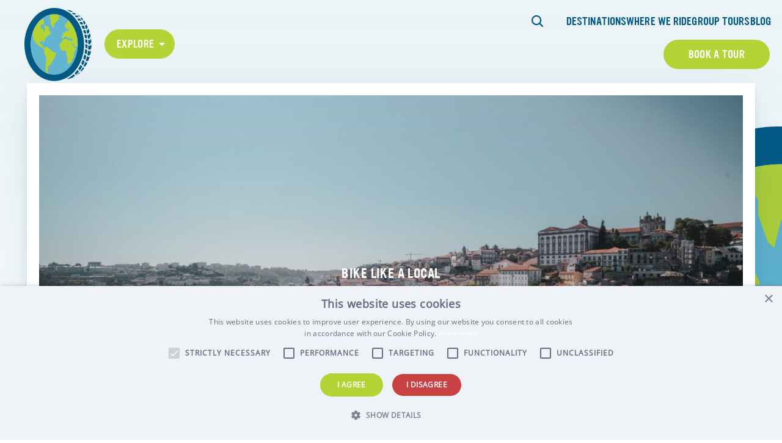

--- FILE ---
content_type: text/html; charset=UTF-8
request_url: https://fattirebiketours.com/porto/
body_size: 21993
content:

<!DOCTYPE html>
<html lang="en-US" class="no-js">
	<head>
		<meta charset="UTF-8"/>
<script>
var gform;gform||(document.addEventListener("gform_main_scripts_loaded",function(){gform.scriptsLoaded=!0}),document.addEventListener("gform/theme/scripts_loaded",function(){gform.themeScriptsLoaded=!0}),window.addEventListener("DOMContentLoaded",function(){gform.domLoaded=!0}),gform={domLoaded:!1,scriptsLoaded:!1,themeScriptsLoaded:!1,isFormEditor:()=>"function"==typeof InitializeEditor,callIfLoaded:function(o){return!(!gform.domLoaded||!gform.scriptsLoaded||!gform.themeScriptsLoaded&&!gform.isFormEditor()||(gform.isFormEditor()&&console.warn("The use of gform.initializeOnLoaded() is deprecated in the form editor context and will be removed in Gravity Forms 3.1."),o(),0))},initializeOnLoaded:function(o){gform.callIfLoaded(o)||(document.addEventListener("gform_main_scripts_loaded",()=>{gform.scriptsLoaded=!0,gform.callIfLoaded(o)}),document.addEventListener("gform/theme/scripts_loaded",()=>{gform.themeScriptsLoaded=!0,gform.callIfLoaded(o)}),window.addEventListener("DOMContentLoaded",()=>{gform.domLoaded=!0,gform.callIfLoaded(o)}))},hooks:{action:{},filter:{}},addAction:function(o,r,e,t){gform.addHook("action",o,r,e,t)},addFilter:function(o,r,e,t){gform.addHook("filter",o,r,e,t)},doAction:function(o){gform.doHook("action",o,arguments)},applyFilters:function(o){return gform.doHook("filter",o,arguments)},removeAction:function(o,r){gform.removeHook("action",o,r)},removeFilter:function(o,r,e){gform.removeHook("filter",o,r,e)},addHook:function(o,r,e,t,n){null==gform.hooks[o][r]&&(gform.hooks[o][r]=[]);var d=gform.hooks[o][r];null==n&&(n=r+"_"+d.length),gform.hooks[o][r].push({tag:n,callable:e,priority:t=null==t?10:t})},doHook:function(r,o,e){var t;if(e=Array.prototype.slice.call(e,1),null!=gform.hooks[r][o]&&((o=gform.hooks[r][o]).sort(function(o,r){return o.priority-r.priority}),o.forEach(function(o){"function"!=typeof(t=o.callable)&&(t=window[t]),"action"==r?t.apply(null,e):e[0]=t.apply(null,e)})),"filter"==r)return e[0]},removeHook:function(o,r,t,n){var e;null!=gform.hooks[o][r]&&(e=(e=gform.hooks[o][r]).filter(function(o,r,e){return!!(null!=n&&n!=o.tag||null!=t&&t!=o.priority)}),gform.hooks[o][r]=e)}});
</script>

		<meta name="viewport" content="width=device-width, initial-scale=1.0"/>

		<meta name='robots' content='noindex, nofollow' />
	<style>img:is([sizes="auto" i], [sizes^="auto," i]) { contain-intrinsic-size: 3000px 1500px }</style>
	
	<!-- This site is optimized with the Yoast SEO plugin v26.4 - https://yoast.com/wordpress/plugins/seo/ -->
	<title>Explore Top Attractions in Porto | Bike Tours | Fat Tire Bike Tours</title>
	<meta name="description" content="Explore the Top Attractions and More in Porto | Bike Tours | Fat Tire Bike Tours" />
	<meta property="og:locale" content="en_US" />
	<meta property="og:type" content="article" />
	<meta property="og:title" content="Explore Top Attractions in Porto | Bike Tours | Fat Tire Bike Tours" />
	<meta property="og:description" content="Explore the Top Attractions and More in Porto | Bike Tours | Fat Tire Bike Tours" />
	<meta property="og:url" content="https://fattirebiketours.com/porto/" />
	<meta property="og:site_name" content="Fat Tire Bike Tours" />
	<meta property="article:modified_time" content="2024-01-15T15:56:48+00:00" />
	<meta property="og:image" content="https://fattirebiketours.com/app/uploads/2024/01/porto-e-bike-tour-porto-hero-fat-tire-bike-tours.jpg" />
	<meta property="og:image:width" content="1600" />
	<meta property="og:image:height" content="900" />
	<meta property="og:image:type" content="image/jpeg" />
	<meta name="twitter:card" content="summary_large_image" />
	<meta name="twitter:label1" content="Est. reading time" />
	<meta name="twitter:data1" content="1 minute" />
	<script type="application/ld+json" class="yoast-schema-graph">{"@context":"https://schema.org","@graph":[{"@type":"WebPage","@id":"https://fattirebiketours.com/porto/","url":"https://fattirebiketours.com/porto/","name":"Explore Top Attractions in Porto | Bike Tours | Fat Tire Bike Tours","isPartOf":{"@id":"https://fattirebiketours.com/#website"},"primaryImageOfPage":{"@id":"https://fattirebiketours.com/porto/#primaryimage"},"image":{"@id":"https://fattirebiketours.com/porto/#primaryimage"},"thumbnailUrl":"https://fattirebiketours.com/app/uploads/2024/01/porto-e-bike-tour-porto-hero-fat-tire-bike-tours.jpg","datePublished":"2024-01-15T15:54:46+00:00","dateModified":"2024-01-15T15:56:48+00:00","description":"Explore the Top Attractions and More in Porto | Bike Tours | Fat Tire Bike Tours","breadcrumb":{"@id":"https://fattirebiketours.com/porto/#breadcrumb"},"inLanguage":"en-US","potentialAction":[{"@type":"ReadAction","target":["https://fattirebiketours.com/porto/"]}]},{"@type":"ImageObject","inLanguage":"en-US","@id":"https://fattirebiketours.com/porto/#primaryimage","url":"https://fattirebiketours.com/app/uploads/2024/01/porto-e-bike-tour-porto-hero-fat-tire-bike-tours.jpg","contentUrl":"https://fattirebiketours.com/app/uploads/2024/01/porto-e-bike-tour-porto-hero-fat-tire-bike-tours.jpg","width":1600,"height":900,"caption":"The town of Porto, Portugal"},{"@type":"BreadcrumbList","@id":"https://fattirebiketours.com/porto/#breadcrumb","itemListElement":[{"@type":"ListItem","position":1,"name":"Home","item":"https://fattirebiketours.com/"},{"@type":"ListItem","position":2,"name":"Porto"}]},{"@type":"WebSite","@id":"https://fattirebiketours.com/#website","url":"https://fattirebiketours.com/","name":"Fat Tire Bike Tours","description":"Unforgettable experiences &amp; memories that last a lifetime.","publisher":{"@id":"https://fattirebiketours.com/#organization"},"potentialAction":[{"@type":"SearchAction","target":{"@type":"EntryPoint","urlTemplate":"https://fattirebiketours.com/?s={search_term_string}"},"query-input":{"@type":"PropertyValueSpecification","valueRequired":true,"valueName":"search_term_string"}}],"inLanguage":"en-US"},{"@type":"Organization","@id":"https://fattirebiketours.com/#organization","name":"Fat Tire Tours","url":"https://fattirebiketours.com/","logo":{"@type":"ImageObject","inLanguage":"en-US","@id":"https://fattirebiketours.com/#/schema/logo/image/","url":"https://www.fattiretours.com/app/uploads/2022/04/main-logo.svg","contentUrl":"https://www.fattiretours.com/app/uploads/2022/04/main-logo.svg","width":111,"height":109,"caption":"Fat Tire Tours"},"image":{"@id":"https://fattirebiketours.com/#/schema/logo/image/"}}]}</script>
	<!-- / Yoast SEO plugin. -->


<link rel='dns-prefetch' href='//use.typekit.net' />

<link rel='stylesheet' id='sbi_styles-css' href='https://fattirebiketours.com/app/plugins/instagram-feed-pro/css/sbi-styles.min.css?ver=5.12.3' media='all' />
<style id='wp-emoji-styles-inline-css'>

	img.wp-smiley, img.emoji {
		display: inline !important;
		border: none !important;
		box-shadow: none !important;
		height: 1em !important;
		width: 1em !important;
		margin: 0 0.07em !important;
		vertical-align: -0.1em !important;
		background: none !important;
		padding: 0 !important;
	}
</style>
<link rel='stylesheet' id='wp-block-library-css' href='https://fattirebiketours.com/wp/wp-includes/css/dist/block-library/style.min.css?ver=6.8.3' media='all' />
<style id='classic-theme-styles-inline-css'>
/*! This file is auto-generated */
.wp-block-button__link{color:#fff;background-color:#32373c;border-radius:9999px;box-shadow:none;text-decoration:none;padding:calc(.667em + 2px) calc(1.333em + 2px);font-size:1.125em}.wp-block-file__button{background:#32373c;color:#fff;text-decoration:none}
</style>
<style id='safe-svg-svg-icon-style-inline-css'>
.safe-svg-cover{text-align:center}.safe-svg-cover .safe-svg-inside{display:inline-block;max-width:100%}.safe-svg-cover svg{fill:currentColor;height:100%;max-height:100%;max-width:100%;width:100%}

</style>
<style id='google-login-login-button-style-inline-css'>
.wp_google_login{clear:both;margin:40px auto 0}.wp_google_login.hidden{display:none}.wp_google_login__divider{position:relative;text-align:center}.wp_google_login__divider:before{background-color:#e1e2e2;content:"";height:1px;left:0;position:absolute;top:8px;width:100%}.wp_google_login__divider span{background-color:#fff;color:#e1e2e2;font-size:14px;padding-left:8px;padding-right:8px;position:relative;text-transform:uppercase;z-index:2}.wp_google_login__button-container{margin-top:10px}.wp_google_login__button{background-color:#fff;border:solid #ccced0;border-radius:4px;border-width:1px 1px 2px;box-sizing:border-box;color:#3d4145;cursor:pointer;display:block;font-size:14px;font-weight:500;line-height:25px;margin:0;outline:0;overflow:hidden;padding:10px 15px;text-align:center;text-decoration:none;text-overflow:ellipsis;width:100%}.wp_google_login__button:hover{color:#3d4145}.wp_google_login__google-icon{background:url(/app/plugins/login-with-google/assets/build/blocks/login-button/../images/google_light.e4cbcb9b.png) no-repeat 50%;background-size:contain;display:inline-block;height:25px;margin-right:10px;vertical-align:middle;width:25px}

</style>
<style id='global-styles-inline-css'>
:root{--wp--preset--aspect-ratio--square: 1;--wp--preset--aspect-ratio--4-3: 4/3;--wp--preset--aspect-ratio--3-4: 3/4;--wp--preset--aspect-ratio--3-2: 3/2;--wp--preset--aspect-ratio--2-3: 2/3;--wp--preset--aspect-ratio--16-9: 16/9;--wp--preset--aspect-ratio--9-16: 9/16;--wp--preset--color--black: #000000;--wp--preset--color--cyan-bluish-gray: #abb8c3;--wp--preset--color--white: #ffffff;--wp--preset--color--pale-pink: #f78da7;--wp--preset--color--vivid-red: #cf2e2e;--wp--preset--color--luminous-vivid-orange: #ff6900;--wp--preset--color--luminous-vivid-amber: #fcb900;--wp--preset--color--light-green-cyan: #7bdcb5;--wp--preset--color--vivid-green-cyan: #00d084;--wp--preset--color--pale-cyan-blue: #8ed1fc;--wp--preset--color--vivid-cyan-blue: #0693e3;--wp--preset--color--vivid-purple: #9b51e0;--wp--preset--gradient--vivid-cyan-blue-to-vivid-purple: linear-gradient(135deg,rgba(6,147,227,1) 0%,rgb(155,81,224) 100%);--wp--preset--gradient--light-green-cyan-to-vivid-green-cyan: linear-gradient(135deg,rgb(122,220,180) 0%,rgb(0,208,130) 100%);--wp--preset--gradient--luminous-vivid-amber-to-luminous-vivid-orange: linear-gradient(135deg,rgba(252,185,0,1) 0%,rgba(255,105,0,1) 100%);--wp--preset--gradient--luminous-vivid-orange-to-vivid-red: linear-gradient(135deg,rgba(255,105,0,1) 0%,rgb(207,46,46) 100%);--wp--preset--gradient--very-light-gray-to-cyan-bluish-gray: linear-gradient(135deg,rgb(238,238,238) 0%,rgb(169,184,195) 100%);--wp--preset--gradient--cool-to-warm-spectrum: linear-gradient(135deg,rgb(74,234,220) 0%,rgb(151,120,209) 20%,rgb(207,42,186) 40%,rgb(238,44,130) 60%,rgb(251,105,98) 80%,rgb(254,248,76) 100%);--wp--preset--gradient--blush-light-purple: linear-gradient(135deg,rgb(255,206,236) 0%,rgb(152,150,240) 100%);--wp--preset--gradient--blush-bordeaux: linear-gradient(135deg,rgb(254,205,165) 0%,rgb(254,45,45) 50%,rgb(107,0,62) 100%);--wp--preset--gradient--luminous-dusk: linear-gradient(135deg,rgb(255,203,112) 0%,rgb(199,81,192) 50%,rgb(65,88,208) 100%);--wp--preset--gradient--pale-ocean: linear-gradient(135deg,rgb(255,245,203) 0%,rgb(182,227,212) 50%,rgb(51,167,181) 100%);--wp--preset--gradient--electric-grass: linear-gradient(135deg,rgb(202,248,128) 0%,rgb(113,206,126) 100%);--wp--preset--gradient--midnight: linear-gradient(135deg,rgb(2,3,129) 0%,rgb(40,116,252) 100%);--wp--preset--font-size--small: 13px;--wp--preset--font-size--medium: 20px;--wp--preset--font-size--large: 36px;--wp--preset--font-size--x-large: 42px;--wp--preset--spacing--20: 0.44rem;--wp--preset--spacing--30: 0.67rem;--wp--preset--spacing--40: 1rem;--wp--preset--spacing--50: 1.5rem;--wp--preset--spacing--60: 2.25rem;--wp--preset--spacing--70: 3.38rem;--wp--preset--spacing--80: 5.06rem;--wp--preset--shadow--natural: 6px 6px 9px rgba(0, 0, 0, 0.2);--wp--preset--shadow--deep: 12px 12px 50px rgba(0, 0, 0, 0.4);--wp--preset--shadow--sharp: 6px 6px 0px rgba(0, 0, 0, 0.2);--wp--preset--shadow--outlined: 6px 6px 0px -3px rgba(255, 255, 255, 1), 6px 6px rgba(0, 0, 0, 1);--wp--preset--shadow--crisp: 6px 6px 0px rgba(0, 0, 0, 1);}:where(.is-layout-flex){gap: 0.5em;}:where(.is-layout-grid){gap: 0.5em;}body .is-layout-flex{display: flex;}.is-layout-flex{flex-wrap: wrap;align-items: center;}.is-layout-flex > :is(*, div){margin: 0;}body .is-layout-grid{display: grid;}.is-layout-grid > :is(*, div){margin: 0;}:where(.wp-block-columns.is-layout-flex){gap: 2em;}:where(.wp-block-columns.is-layout-grid){gap: 2em;}:where(.wp-block-post-template.is-layout-flex){gap: 1.25em;}:where(.wp-block-post-template.is-layout-grid){gap: 1.25em;}.has-black-color{color: var(--wp--preset--color--black) !important;}.has-cyan-bluish-gray-color{color: var(--wp--preset--color--cyan-bluish-gray) !important;}.has-white-color{color: var(--wp--preset--color--white) !important;}.has-pale-pink-color{color: var(--wp--preset--color--pale-pink) !important;}.has-vivid-red-color{color: var(--wp--preset--color--vivid-red) !important;}.has-luminous-vivid-orange-color{color: var(--wp--preset--color--luminous-vivid-orange) !important;}.has-luminous-vivid-amber-color{color: var(--wp--preset--color--luminous-vivid-amber) !important;}.has-light-green-cyan-color{color: var(--wp--preset--color--light-green-cyan) !important;}.has-vivid-green-cyan-color{color: var(--wp--preset--color--vivid-green-cyan) !important;}.has-pale-cyan-blue-color{color: var(--wp--preset--color--pale-cyan-blue) !important;}.has-vivid-cyan-blue-color{color: var(--wp--preset--color--vivid-cyan-blue) !important;}.has-vivid-purple-color{color: var(--wp--preset--color--vivid-purple) !important;}.has-black-background-color{background-color: var(--wp--preset--color--black) !important;}.has-cyan-bluish-gray-background-color{background-color: var(--wp--preset--color--cyan-bluish-gray) !important;}.has-white-background-color{background-color: var(--wp--preset--color--white) !important;}.has-pale-pink-background-color{background-color: var(--wp--preset--color--pale-pink) !important;}.has-vivid-red-background-color{background-color: var(--wp--preset--color--vivid-red) !important;}.has-luminous-vivid-orange-background-color{background-color: var(--wp--preset--color--luminous-vivid-orange) !important;}.has-luminous-vivid-amber-background-color{background-color: var(--wp--preset--color--luminous-vivid-amber) !important;}.has-light-green-cyan-background-color{background-color: var(--wp--preset--color--light-green-cyan) !important;}.has-vivid-green-cyan-background-color{background-color: var(--wp--preset--color--vivid-green-cyan) !important;}.has-pale-cyan-blue-background-color{background-color: var(--wp--preset--color--pale-cyan-blue) !important;}.has-vivid-cyan-blue-background-color{background-color: var(--wp--preset--color--vivid-cyan-blue) !important;}.has-vivid-purple-background-color{background-color: var(--wp--preset--color--vivid-purple) !important;}.has-black-border-color{border-color: var(--wp--preset--color--black) !important;}.has-cyan-bluish-gray-border-color{border-color: var(--wp--preset--color--cyan-bluish-gray) !important;}.has-white-border-color{border-color: var(--wp--preset--color--white) !important;}.has-pale-pink-border-color{border-color: var(--wp--preset--color--pale-pink) !important;}.has-vivid-red-border-color{border-color: var(--wp--preset--color--vivid-red) !important;}.has-luminous-vivid-orange-border-color{border-color: var(--wp--preset--color--luminous-vivid-orange) !important;}.has-luminous-vivid-amber-border-color{border-color: var(--wp--preset--color--luminous-vivid-amber) !important;}.has-light-green-cyan-border-color{border-color: var(--wp--preset--color--light-green-cyan) !important;}.has-vivid-green-cyan-border-color{border-color: var(--wp--preset--color--vivid-green-cyan) !important;}.has-pale-cyan-blue-border-color{border-color: var(--wp--preset--color--pale-cyan-blue) !important;}.has-vivid-cyan-blue-border-color{border-color: var(--wp--preset--color--vivid-cyan-blue) !important;}.has-vivid-purple-border-color{border-color: var(--wp--preset--color--vivid-purple) !important;}.has-vivid-cyan-blue-to-vivid-purple-gradient-background{background: var(--wp--preset--gradient--vivid-cyan-blue-to-vivid-purple) !important;}.has-light-green-cyan-to-vivid-green-cyan-gradient-background{background: var(--wp--preset--gradient--light-green-cyan-to-vivid-green-cyan) !important;}.has-luminous-vivid-amber-to-luminous-vivid-orange-gradient-background{background: var(--wp--preset--gradient--luminous-vivid-amber-to-luminous-vivid-orange) !important;}.has-luminous-vivid-orange-to-vivid-red-gradient-background{background: var(--wp--preset--gradient--luminous-vivid-orange-to-vivid-red) !important;}.has-very-light-gray-to-cyan-bluish-gray-gradient-background{background: var(--wp--preset--gradient--very-light-gray-to-cyan-bluish-gray) !important;}.has-cool-to-warm-spectrum-gradient-background{background: var(--wp--preset--gradient--cool-to-warm-spectrum) !important;}.has-blush-light-purple-gradient-background{background: var(--wp--preset--gradient--blush-light-purple) !important;}.has-blush-bordeaux-gradient-background{background: var(--wp--preset--gradient--blush-bordeaux) !important;}.has-luminous-dusk-gradient-background{background: var(--wp--preset--gradient--luminous-dusk) !important;}.has-pale-ocean-gradient-background{background: var(--wp--preset--gradient--pale-ocean) !important;}.has-electric-grass-gradient-background{background: var(--wp--preset--gradient--electric-grass) !important;}.has-midnight-gradient-background{background: var(--wp--preset--gradient--midnight) !important;}.has-small-font-size{font-size: var(--wp--preset--font-size--small) !important;}.has-medium-font-size{font-size: var(--wp--preset--font-size--medium) !important;}.has-large-font-size{font-size: var(--wp--preset--font-size--large) !important;}.has-x-large-font-size{font-size: var(--wp--preset--font-size--x-large) !important;}
:where(.wp-block-post-template.is-layout-flex){gap: 1.25em;}:where(.wp-block-post-template.is-layout-grid){gap: 1.25em;}
:where(.wp-block-columns.is-layout-flex){gap: 2em;}:where(.wp-block-columns.is-layout-grid){gap: 2em;}
:root :where(.wp-block-pullquote){font-size: 1.5em;line-height: 1.6;}
</style>
<link data-minify="1" rel='stylesheet' id='cpsh-shortcodes-css' href='https://fattirebiketours.com/app/cache/min/1/app/plugins/column-shortcodes/assets/css/shortcodes.css?ver=1735752099' media='all' />
<link rel='stylesheet' id='cmplz-general-css' href='https://fattirebiketours.com/app/plugins/complianz-gdpr-premium/assets/css/cookieblocker.min.css?ver=1761898076' media='all' />
<link rel='stylesheet' id='fonts-css' href='////fonts.googleapis.com/css2?family=Source+Sans+Pro%3Aital%2Cwght%400%2C300%3B0%2C400%3B0%2C600%3B0%2C700%3B0%2C900%3B1%2C300%3B1%2C400%3B1%2C600%3B1%2C700%3B1%2C900&#038;display=swap&#038;ver=6.8.3' media='all' />
<link data-minify="1" rel='stylesheet' id='fonts-theme-css' href='https://fattirebiketours.com/app/cache/min/1/zeb1ixu.css?ver=1735752099' media='all' />
<link rel='stylesheet' id='select2-css' href='https://fattirebiketours.com/app/themes/fattiretours/css/vendor/select2/select2.min.css?ver=6.8.3' media='all' />
<link data-minify="1" rel='stylesheet' id='theme-styles-css' href='https://fattirebiketours.com/app/cache/min/1/app/themes/fattiretours/css/dist/style.css?ver=1735752099' media='all' />
<link data-minify="1" rel='stylesheet' id='tablepress-default-css' href='https://fattirebiketours.com/app/cache/min/1/app/plugins/tablepress/css/build/default.css?ver=1735752099' media='all' />
<link rel='stylesheet' id='tablepress-responsive-tables-css' href='https://fattirebiketours.com/app/plugins/tablepress-responsive-tables/css/tablepress-responsive.min.css?ver=1.8' media='all' />
<script src="https://fattirebiketours.com/wp/wp-includes/js/jquery/jquery.min.js?ver=3.7.1" id="jquery-core-js"></script>
<script src="https://fattirebiketours.com/wp/wp-includes/js/jquery/jquery-migrate.min.js?ver=3.4.1" id="jquery-migrate-js"></script>
<link rel="https://api.w.org/" href="https://fattirebiketours.com/wp-json/" /><link rel="alternate" title="JSON" type="application/json" href="https://fattirebiketours.com/wp-json/wp/v2/pages/33124" /><link rel="EditURI" type="application/rsd+xml" title="RSD" href="https://fattirebiketours.com/wp/xmlrpc.php?rsd" />
<meta name="generator" content="WordPress 6.8.3" />
<link rel='shortlink' href='https://fattirebiketours.com/?p=33124' />
<link rel="alternate" title="oEmbed (JSON)" type="application/json+oembed" href="https://fattirebiketours.com/wp-json/oembed/1.0/embed?url=https%3A%2F%2Ffattirebiketours.com%2Fporto%2F" />
<link rel="alternate" title="oEmbed (XML)" type="text/xml+oembed" href="https://fattirebiketours.com/wp-json/oembed/1.0/embed?url=https%3A%2F%2Ffattirebiketours.com%2Fporto%2F&#038;format=xml" />
<style>.recentcomments a{display:inline !important;padding:0 !important;margin:0 !important;}</style><!-- Google Tag Manager -->
<script>(function(w,d,s,l,i){w[l]=w[l]||[];w[l].push({'gtm.start':
new Date().getTime(),event:'gtm.js'});var f=d.getElementsByTagName(s)[0],
j=d.createElement(s),dl=l!='dataLayer'?'&l='+l:'';j.async=true;j.src=
'https://www.googletagmanager.com/gtm.js?id='+i+dl;f.parentNode.insertBefore(j,f);
})(window,document,'script','dataLayer','GTM-W3CKGP4');</script>
<!-- End Google Tag Manager -->

<!-- Meta Pixel Code -->
<script>
!function(f,b,e,v,n,t,s)
{if(f.fbq)return;n=f.fbq=function(){n.callMethod?
n.callMethod.apply(n,arguments):n.queue.push(arguments)};
if(!f._fbq)f._fbq=n;n.push=n;n.loaded=!0;n.version='2.0';
n.queue=[];t=b.createElement(e);t.async=!0;
t.src=v;s=b.getElementsByTagName(e)[0];
s.parentNode.insertBefore(t,s)}(window, document,'script',
'https://connect.facebook.net/en_US/fbevents.js');
fbq('init', '328820776833267');
fbq('track', 'PageView');
</script>
<noscript><img height="1" width="1" style="display:none"
src="https://www.facebook.com/tr?id=328820776833267&ev=PageView&noscript=1"/></noscript>
<!-- End Meta Pixel Code --><link rel="icon" href="https://fattirebiketours.com/app/uploads/2023/01/fat_tire_tours_icon-color.svg" sizes="32x32" />
<link rel="icon" href="https://fattirebiketours.com/app/uploads/2023/01/fat_tire_tours_icon-color.svg" sizes="192x192" />
<link rel="apple-touch-icon" href="https://fattirebiketours.com/app/uploads/2023/01/fat_tire_tours_icon-color.svg" />
<meta name="msapplication-TileImage" content="https://fattirebiketours.com/app/uploads/2023/01/fat_tire_tours_icon-color.svg" />
		<style id="wp-custom-css">
			#page-block-block_623a1b915e0a8 .block-cta__content {
	padding-bottom: 100px;
}

#page > section.acf-block.block-image-cta {
	display: none;
}

.block-reviews .yotpo-label-container {
    display: none;
}
.block-reviews .promoted-products-box {
    display: none !important;
}
		</style>
			<meta name="generator" content="WP Rocket 3.20.1.2" data-wpr-features="wpr_minify_css wpr_preload_links wpr_desktop" /></head>

<body class="wp-singular page-template page-template-template-destination-landing-page page-template-template-destination-landing-page-php page page-id-33124 wp-theme-fattiretours page-has-hero page-with-gradient">
<!-- Google Tag Manager (noscript) -->
<noscript><iframe src="https://www.googletagmanager.com/ns.html?id=GTM-W3CKGP4"
height="0" width="0" style="display:none;visibility:hidden"></iframe></noscript>
<!-- End Google Tag Manager (noscript) -->
	<div data-rocket-location-hash="624457387c01535a41f0283c147f0952" id="page">
		<header data-rocket-location-hash="586931cf39428264b2dc7ec38b6e917c" class="main-header">
						
<div data-rocket-location-hash="97a6b9b2777eeff2904d292ae8b59580" class="main-header__wrapper main-header__wrapper--desktop">

<figure class="main-header__logo-wrapper">
	<a href="https://fattirebiketours.com" title="Fat Tire Bike Tours">
		<img width="159" height="174" src="https://fattirebiketours.com/app/uploads/2023/01/fat_tire_tours_icon-color.svg" class="attachment-main-logo size-main-logo" alt="" decoding="async" />	</a>
</figure>

	
<div class="main-header__dropdown">
	<nav class="main-header__dropdown-nav">
	<div class="menu-main-dropdown-nav-container"><ul id="menu-main-dropdown-nav" class="menu"><li id="menu-item-15452" class="menu-item menu-item-type-custom menu-item-object-custom current-menu-ancestor menu-item-has-children menu-item-15452"><a href="#">Explore</a>
<ul class="sub-menu">
	<li id="menu-item-26011" class="menu-item menu-item-type-custom menu-item-object-custom menu-item-has-children menu-item-26011"><a href="#" class="active">Africa</a>
	<ul class="sub-menu active">
		<li id="menu-item-33469" class="menu-item menu-item-type-post_type menu-item-object-page menu-item-33469"><a href="https://fattirebiketours.com/agadir/">Agadir</a></li>
		<li id="menu-item-26012" class="menu-item menu-item-type-post_type menu-item-object-page menu-item-26012"><a href="https://fattirebiketours.com/cape-town/">Cape Town</a></li>
		<li id="menu-item-33470" class="menu-item menu-item-type-post_type menu-item-object-page menu-item-33470"><a href="https://fattirebiketours.com/marrakech/">Marrakech</a></li>
		<li id="menu-item-27371" class="menu-item menu-item-type-post_type menu-item-object-page menu-item-27371"><a href="https://fattirebiketours.com/stellenbosch/">Stellenbosch</a></li>
	</ul>
</li>
	<li id="menu-item-27382" class="menu-item menu-item-type-custom menu-item-object-custom menu-item-has-children menu-item-27382"><a href="#">Asia</a>
	<ul class="sub-menu">
		<li id="menu-item-27390" class="menu-item menu-item-type-post_type menu-item-object-page menu-item-27390"><a href="https://fattirebiketours.com/jerusalem/">Jerusalem</a></li>
		<li id="menu-item-27383" class="menu-item menu-item-type-post_type menu-item-object-page menu-item-27383"><a href="https://fattirebiketours.com/tokyo/">Tokyo</a></li>
	</ul>
</li>
	<li id="menu-item-27374" class="menu-item menu-item-type-custom menu-item-object-custom menu-item-has-children menu-item-27374"><a href="#">Australia</a>
	<ul class="sub-menu">
		<li id="menu-item-27377" class="menu-item menu-item-type-post_type menu-item-object-page menu-item-27377"><a href="https://fattirebiketours.com/melbourne/">Melbourne</a></li>
		<li id="menu-item-27376" class="menu-item menu-item-type-post_type menu-item-object-page menu-item-27376"><a href="https://fattirebiketours.com/perth/">Perth</a></li>
		<li id="menu-item-27380" class="menu-item menu-item-type-post_type menu-item-object-page menu-item-27380"><a href="https://fattirebiketours.com/sydney/">Sydney</a></li>
	</ul>
</li>
	<li id="menu-item-15453" class="menu-item-has-children menu-item menu-item-type-custom menu-item-object-custom current-menu-ancestor current-menu-parent menu-item-has-children menu-item-15453"><a href="#">Europe</a>
	<ul class="sub-menu">
		<li id="menu-item-27959" class="menu-item menu-item-type-post_type menu-item-object-page menu-item-27959"><a href="https://fattirebiketours.com/alicante/">Alicante</a></li>
		<li id="menu-item-33467" class="menu-item menu-item-type-post_type menu-item-object-page menu-item-33467"><a href="https://fattirebiketours.com/amsterdam/">Amsterdam</a></li>
		<li id="menu-item-26024" class="menu-item menu-item-type-post_type menu-item-object-page menu-item-26024"><a href="https://fattirebiketours.com/antwerp/">Antwerp</a></li>
		<li id="menu-item-26022" class="menu-item menu-item-type-post_type menu-item-object-page menu-item-26022"><a href="https://fattirebiketours.com/athens/">Athens</a></li>
		<li id="menu-item-27353" class="menu-item menu-item-type-post_type menu-item-object-page menu-item-27353"><a href="https://fattirebiketours.com/barcelona/">Barcelona</a></li>
		<li id="menu-item-27352" class="menu-item menu-item-type-post_type menu-item-object-page menu-item-27352"><a href="https://fattirebiketours.com/berlin/">Berlin</a></li>
		<li id="menu-item-26020" class="menu-item menu-item-type-post_type menu-item-object-page menu-item-26020"><a href="https://fattirebiketours.com/bordeaux/">Bordeaux</a></li>
		<li id="menu-item-26018" class="menu-item menu-item-type-post_type menu-item-object-page menu-item-26018"><a href="https://fattirebiketours.com/bucharest/">Bucharest</a></li>
		<li id="menu-item-33708" class="menu-item menu-item-type-post_type menu-item-object-page menu-item-33708"><a href="https://fattirebiketours.com/budapest/">Budapest</a></li>
		<li id="menu-item-26006" class="menu-item menu-item-type-post_type menu-item-object-page menu-item-26006"><a href="https://fattirebiketours.com/cologne/">Cologne</a></li>
		<li id="menu-item-26004" class="menu-item menu-item-type-post_type menu-item-object-page menu-item-26004"><a href="https://fattirebiketours.com/?page_id=25996">Dublin</a></li>
		<li id="menu-item-26005" class="menu-item menu-item-type-post_type menu-item-object-page menu-item-26005"><a href="https://fattirebiketours.com/dresden/">Dresden</a></li>
		<li id="menu-item-27351" class="menu-item menu-item-type-post_type menu-item-object-page menu-item-27351"><a href="https://fattirebiketours.com/florence/">Florence</a></li>
		<li id="menu-item-27391" class="menu-item menu-item-type-post_type menu-item-object-page menu-item-27391"><a href="https://fattirebiketours.com/hamburg/">Hamburg</a></li>
		<li id="menu-item-27388" class="menu-item menu-item-type-post_type menu-item-object-page menu-item-27388"><a href="https://fattirebiketours.com/krakow/">Krakow</a></li>
		<li id="menu-item-27387" class="menu-item menu-item-type-post_type menu-item-object-page menu-item-27387"><a href="https://fattirebiketours.com/lisbon/">Lisbon</a></li>
		<li id="menu-item-27350" class="menu-item menu-item-type-post_type menu-item-object-page menu-item-27350"><a href="https://fattirebiketours.com/london/">London</a></li>
		<li id="menu-item-27385" class="menu-item menu-item-type-post_type menu-item-object-page menu-item-27385"><a href="https://fattirebiketours.com/lyon/">Lyon</a></li>
		<li id="menu-item-27378" class="menu-item menu-item-type-post_type menu-item-object-page menu-item-27378"><a href="https://fattirebiketours.com/madrid/">Madrid</a></li>
		<li id="menu-item-27349" class="menu-item menu-item-type-post_type menu-item-object-page menu-item-27349"><a href="https://fattirebiketours.com/munich/">Munich</a></li>
		<li id="menu-item-27347" class="menu-item menu-item-type-post_type menu-item-object-page menu-item-27347"><a href="https://fattirebiketours.com/paris/">Paris</a></li>
		<li id="menu-item-33468" class="menu-item menu-item-type-post_type menu-item-object-page current-menu-item page_item page-item-33124 current_page_item menu-item-33468"><a href="https://fattirebiketours.com/porto/" aria-current="page">Porto</a></li>
		<li id="menu-item-27355" class="menu-item menu-item-type-post_type menu-item-object-page menu-item-27355"><a href="https://fattirebiketours.com/prague/">Prague</a></li>
		<li id="menu-item-27346" class="menu-item menu-item-type-post_type menu-item-object-page menu-item-27346"><a href="https://fattirebiketours.com/rome/">Rome</a></li>
		<li id="menu-item-27364" class="menu-item menu-item-type-post_type menu-item-object-page menu-item-27364"><a href="https://fattirebiketours.com/rotterdam/">Rotterdam</a></li>
		<li id="menu-item-27368" class="menu-item menu-item-type-post_type menu-item-object-page menu-item-27368"><a href="https://fattirebiketours.com/sarajevo/">Sarajevo</a></li>
		<li id="menu-item-27370" class="menu-item menu-item-type-post_type menu-item-object-page menu-item-27370"><a href="https://fattirebiketours.com/sevilla/">Sevilla</a></li>
		<li id="menu-item-27379" class="menu-item menu-item-type-post_type menu-item-object-page menu-item-27379"><a href="https://fattirebiketours.com/stockholm/">Stockholm</a></li>
		<li id="menu-item-27543" class="menu-item menu-item-type-post_type menu-item-object-page menu-item-27543"><a href="https://fattirebiketours.com/tours-2/">Tours</a></li>
		<li id="menu-item-26007" class="menu-item menu-item-type-post_type menu-item-object-page menu-item-26007"><a href="https://fattirebiketours.com/vienna/">Vienna</a></li>
		<li id="menu-item-26008" class="menu-item menu-item-type-post_type menu-item-object-page menu-item-26008"><a href="https://fattirebiketours.com/warsaw/">Warsaw</a></li>
		<li id="menu-item-26017" class="menu-item menu-item-type-post_type menu-item-object-page menu-item-26017"><a href="https://fattirebiketours.com/zagreb/">Zagreb</a></li>
	</ul>
</li>
	<li id="menu-item-15462" class="menu-item menu-item-type-custom menu-item-object-custom menu-item-has-children menu-item-15462"><a href="#">North America</a>
	<ul class="sub-menu">
		<li id="menu-item-27526" class="menu-item menu-item-type-post_type menu-item-object-page menu-item-27526"><a href="https://fattirebiketours.com/asheville/">Asheville</a></li>
		<li id="menu-item-26023" class="menu-item menu-item-type-post_type menu-item-object-page menu-item-26023"><a href="https://fattirebiketours.com/atlanta/">Atlanta</a></li>
		<li id="menu-item-26019" class="menu-item menu-item-type-post_type menu-item-object-page menu-item-26019"><a href="https://fattirebiketours.com/boulder/">Boulder</a></li>
		<li id="menu-item-26009" class="menu-item menu-item-type-post_type menu-item-object-page menu-item-26009"><a href="https://fattirebiketours.com/buffalo/">Buffalo</a></li>
		<li id="menu-item-27386" class="menu-item menu-item-type-post_type menu-item-object-page menu-item-27386"><a href="https://fattirebiketours.com/los-angeles/">Los Angeles</a></li>
		<li id="menu-item-27372" class="menu-item menu-item-type-post_type menu-item-object-page menu-item-27372"><a href="https://fattirebiketours.com/mexico-city/">Mexico City</a></li>
		<li id="menu-item-27367" class="menu-item menu-item-type-post_type menu-item-object-page menu-item-27367"><a href="https://fattirebiketours.com/miami/">Miami</a></li>
		<li id="menu-item-27348" class="menu-item menu-item-type-post_type menu-item-object-page menu-item-27348"><a href="https://fattirebiketours.com/new-orleans/">New Orleans</a></li>
		<li id="menu-item-27732" class="menu-item menu-item-type-post_type menu-item-object-page menu-item-27732"><a href="https://fattirebiketours.com/new-york-city/">New York City</a></li>
		<li id="menu-item-27357" class="menu-item menu-item-type-post_type menu-item-object-page menu-item-27357"><a href="https://fattirebiketours.com/panama-city/">Panama City</a></li>
		<li id="menu-item-33707" class="menu-item menu-item-type-post_type menu-item-object-page menu-item-33707"><a href="https://fattirebiketours.com/san-diego/">San Diego</a></li>
		<li id="menu-item-17801" class="menu-item menu-item-type-post_type menu-item-object-page menu-item-17801"><a href="https://fattirebiketours.com/san-francisco/">San Francisco</a></li>
		<li id="menu-item-27369" class="menu-item menu-item-type-post_type menu-item-object-page menu-item-27369"><a href="https://fattirebiketours.com/savannah/">Savannah</a></li>
		<li id="menu-item-27384" class="menu-item menu-item-type-post_type menu-item-object-page menu-item-27384"><a href="https://fattirebiketours.com/tulum/">Tulum</a></li>
		<li id="menu-item-27345" class="menu-item menu-item-type-post_type menu-item-object-page menu-item-27345"><a href="https://fattirebiketours.com/washington-dc/">Washington, D.C.</a></li>
	</ul>
</li>
	<li id="menu-item-26015" class="menu-item menu-item-type-custom menu-item-object-custom menu-item-has-children menu-item-26015"><a href="#">South America</a>
	<ul class="sub-menu">
		<li id="menu-item-26021" class="menu-item menu-item-type-post_type menu-item-object-page menu-item-26021"><a href="https://fattirebiketours.com/bogota/">Bogotà</a></li>
		<li id="menu-item-26016" class="menu-item menu-item-type-post_type menu-item-object-page menu-item-26016"><a href="https://fattirebiketours.com/buenos-aires/">Buenos Aires</a></li>
		<li id="menu-item-27363" class="menu-item menu-item-type-post_type menu-item-object-page menu-item-27363"><a href="https://fattirebiketours.com/rio-de-janeiro/">Rio de Janeiro</a></li>
		<li id="menu-item-27365" class="menu-item menu-item-type-post_type menu-item-object-page menu-item-27365"><a href="https://fattirebiketours.com/sao-paulo/">São Paulo</a></li>
	</ul>
</li>
</ul>
</li>
</ul></div>	</nav>
</div>

	
<div class="main-header__top-nav-wrapper">
	
<div class="main-header__search-wrapper">
	<button class="main-header__search-icon">
		<i class="icon-search"></i>
		<i class="icon-close"></i>
	</button>

	<div class="main-header__search-form-wrapper">
		
<script>
	function removeOnClick(el) {
		el.previousElementSibling.value = '';
		el.previousElementSibling.focus();
		el.remove();
	}
	function removeOnChange(el) {
		var nextEl = el.nextElementSibling;
		if( nextEl && nextEl.classList.contains('search-form__reset') ) {
			nextEl.remove();
		}
	}
</script>
<form class="search-form" method="get" action="https://fattirebiketours.com">
	<input type="text" required minlength="3" name="s" class="search-form__input" onkeydown='removeOnChange(this)' autocomplete="off" id="s" value="" placeholder="Search"/>
	<button class="search-form__reset" aria-label="Clear input" onclick='removeOnClick(this)'><i class="icon-close"></i></button>
	<button type="submit" class="search-form__submit" aria-label="Search"><i class="icon-search"></i></button>
</form>


				<figure class="main-header__search-stamp">
			<img width="159" height="174" src="https://fattirebiketours.com/app/uploads/2023/01/fat_tire_tours_icon-color.svg" class="attachment-menu-stamp size-menu-stamp" alt="" decoding="async" />		</figure>
			</div>
</div>

	
		<nav class="main-header__top-nav">
		<div class="menu-top-bar-container"><ul id="menu-top-bar" class="menu"><li id="menu-item-27408" class="menu-item menu-item-type-post_type menu-item-object-page menu-item-27408"><a href="https://fattirebiketours.com/destinations/">Destinations</a></li>
<li id="menu-item-27407" class="menu-item menu-item-type-post_type menu-item-object-page menu-item-27407"><a href="https://fattirebiketours.com/where-we-ride/">Where We Ride</a></li>
<li id="menu-item-34040" class="menu-item menu-item-type-post_type menu-item-object-page menu-item-34040"><a href="https://fattirebiketours.com/group-tours/">Group Tours</a></li>
<li id="menu-item-27690" class="menu-item menu-item-type-custom menu-item-object-custom menu-item-27690"><a href="https://www.fattiretours.com/blog/">Blog</a></li>
</ul></div>	</nav>
	</div>

	
<div class="main-header__cta">
	<a href="https://www.fattirebiketours.com/destinations" class="c-btn c-btn-primary c-btn-color-normal"><span class="c-btn-text">Book a Tour</span></a></div>

	</div>

<div data-rocket-location-hash="a8d8bdaeb64ef7844d1334e964efcaee" class="main-header__wrapper main-header__wrapper--mobile">

<figure class="main-header__logo-wrapper">
	<a href="https://fattirebiketours.com" title="Fat Tire Bike Tours">
		<img width="159" height="174" src="https://fattirebiketours.com/app/uploads/2023/01/fat_tire_tours_icon-color.svg" class="attachment-main-logo size-main-logo" alt="" decoding="async" />	</a>
</figure>

	
<div class="main-header__search-wrapper">
	<button class="main-header__search-icon">
		<i class="icon-search"></i>
		<i class="icon-close"></i>
	</button>

	<div class="main-header__search-form-wrapper">
		
<script>
	function removeOnClick(el) {
		el.previousElementSibling.value = '';
		el.previousElementSibling.focus();
		el.remove();
	}
	function removeOnChange(el) {
		var nextEl = el.nextElementSibling;
		if( nextEl && nextEl.classList.contains('search-form__reset') ) {
			nextEl.remove();
		}
	}
</script>
<form class="search-form" method="get" action="https://fattirebiketours.com">
	<input type="text" required minlength="3" name="s" class="search-form__input" onkeydown='removeOnChange(this)' autocomplete="off" id="s" value="" placeholder="Search"/>
	<button class="search-form__reset" aria-label="Clear input" onclick='removeOnClick(this)'><i class="icon-close"></i></button>
	<button type="submit" class="search-form__submit" aria-label="Search"><i class="icon-search"></i></button>
</form>


				<figure class="main-header__search-stamp">
			<img width="159" height="174" src="https://fattirebiketours.com/app/uploads/2023/01/fat_tire_tours_icon-color.svg" class="attachment-menu-stamp size-menu-stamp" alt="" decoding="async" />		</figure>
			</div>
</div>

	<div class="main-header__mobile-nav-wrapper">
	<button class="main-header__menu-icon">
		<span></span><span></span><span></span>
	</button>

	<div class="main-header__mobile-items-wrapper">
		<div class="main-header__mobile-items" data-scroll-lock-scrollable>
			
<div class="main-header__dropdown">
	<nav class="main-header__dropdown-nav">
	<div class="menu-main-dropdown-nav-container"><ul id="menu-main-dropdown-nav-1" class="menu"><li class="menu-item menu-item-type-custom menu-item-object-custom current-menu-ancestor menu-item-has-children menu-item-15452"><a href="#">Explore</a>
<ul class="sub-menu">
	<li class='menu-item-parent-label'><span>Explore</span></li> <li class="menu-item menu-item-type-custom menu-item-object-custom menu-item-has-children menu-item-26011"><a href="#">Africa</a>
	<ul class="sub-menu">
		<li class='menu-item-parent-label'><span>Africa</span></li> <li class="menu-item menu-item-type-post_type menu-item-object-page menu-item-33469"><a href="https://fattirebiketours.com/agadir/">Agadir</a></li>
		<li class="menu-item menu-item-type-post_type menu-item-object-page menu-item-26012"><a href="https://fattirebiketours.com/cape-town/">Cape Town</a></li>
		<li class="menu-item menu-item-type-post_type menu-item-object-page menu-item-33470"><a href="https://fattirebiketours.com/marrakech/">Marrakech</a></li>
		<li class="menu-item menu-item-type-post_type menu-item-object-page menu-item-27371"><a href="https://fattirebiketours.com/stellenbosch/">Stellenbosch</a></li>
	<li class='menu-item-stamp'><figure><img width="159" height="174" src="https://fattirebiketours.com/app/uploads/2023/01/fat_tire_tours_icon-color.svg" class="attachment-menu-stamp size-menu-stamp" alt="" decoding="async" /></figure></li></ul>
</li>
	<li class="menu-item menu-item-type-custom menu-item-object-custom menu-item-has-children menu-item-27382"><a href="#">Asia</a>
	<ul class="sub-menu">
		<li class='menu-item-parent-label'><span>Asia</span></li> <li class="menu-item menu-item-type-post_type menu-item-object-page menu-item-27390"><a href="https://fattirebiketours.com/jerusalem/">Jerusalem</a></li>
		<li class="menu-item menu-item-type-post_type menu-item-object-page menu-item-27383"><a href="https://fattirebiketours.com/tokyo/">Tokyo</a></li>
	<li class='menu-item-stamp'><figure><img width="159" height="174" src="https://fattirebiketours.com/app/uploads/2023/01/fat_tire_tours_icon-color.svg" class="attachment-menu-stamp size-menu-stamp" alt="" decoding="async" /></figure></li></ul>
</li>
	<li class="menu-item menu-item-type-custom menu-item-object-custom menu-item-has-children menu-item-27374"><a href="#">Australia</a>
	<ul class="sub-menu">
		<li class='menu-item-parent-label'><span>Australia</span></li> <li class="menu-item menu-item-type-post_type menu-item-object-page menu-item-27377"><a href="https://fattirebiketours.com/melbourne/">Melbourne</a></li>
		<li class="menu-item menu-item-type-post_type menu-item-object-page menu-item-27376"><a href="https://fattirebiketours.com/perth/">Perth</a></li>
		<li class="menu-item menu-item-type-post_type menu-item-object-page menu-item-27380"><a href="https://fattirebiketours.com/sydney/">Sydney</a></li>
	<li class='menu-item-stamp'><figure><img width="159" height="174" src="https://fattirebiketours.com/app/uploads/2023/01/fat_tire_tours_icon-color.svg" class="attachment-menu-stamp size-menu-stamp" alt="" decoding="async" /></figure></li></ul>
</li>
	<li class="menu-item-has-children menu-item menu-item-type-custom menu-item-object-custom current-menu-ancestor current-menu-parent menu-item-has-children menu-item-15453"><a href="#">Europe</a>
	<ul class="sub-menu">
		<li class='menu-item-parent-label'><span>Europe</span></li> <li class="menu-item menu-item-type-post_type menu-item-object-page menu-item-27959"><a href="https://fattirebiketours.com/alicante/">Alicante</a></li>
		<li class="menu-item menu-item-type-post_type menu-item-object-page menu-item-33467"><a href="https://fattirebiketours.com/amsterdam/">Amsterdam</a></li>
		<li class="menu-item menu-item-type-post_type menu-item-object-page menu-item-26024"><a href="https://fattirebiketours.com/antwerp/">Antwerp</a></li>
		<li class="menu-item menu-item-type-post_type menu-item-object-page menu-item-26022"><a href="https://fattirebiketours.com/athens/">Athens</a></li>
		<li class="menu-item menu-item-type-post_type menu-item-object-page menu-item-27353"><a href="https://fattirebiketours.com/barcelona/">Barcelona</a></li>
		<li class="menu-item menu-item-type-post_type menu-item-object-page menu-item-27352"><a href="https://fattirebiketours.com/berlin/">Berlin</a></li>
		<li class="menu-item menu-item-type-post_type menu-item-object-page menu-item-26020"><a href="https://fattirebiketours.com/bordeaux/">Bordeaux</a></li>
		<li class="menu-item menu-item-type-post_type menu-item-object-page menu-item-26018"><a href="https://fattirebiketours.com/bucharest/">Bucharest</a></li>
		<li class="menu-item menu-item-type-post_type menu-item-object-page menu-item-33708"><a href="https://fattirebiketours.com/budapest/">Budapest</a></li>
		<li class="menu-item menu-item-type-post_type menu-item-object-page menu-item-26006"><a href="https://fattirebiketours.com/cologne/">Cologne</a></li>
		<li class="menu-item menu-item-type-post_type menu-item-object-page menu-item-26004"><a href="https://fattirebiketours.com/?page_id=25996">Dublin</a></li>
		<li class="menu-item menu-item-type-post_type menu-item-object-page menu-item-26005"><a href="https://fattirebiketours.com/dresden/">Dresden</a></li>
		<li class="menu-item menu-item-type-post_type menu-item-object-page menu-item-27351"><a href="https://fattirebiketours.com/florence/">Florence</a></li>
		<li class="menu-item menu-item-type-post_type menu-item-object-page menu-item-27391"><a href="https://fattirebiketours.com/hamburg/">Hamburg</a></li>
		<li class="menu-item menu-item-type-post_type menu-item-object-page menu-item-27388"><a href="https://fattirebiketours.com/krakow/">Krakow</a></li>
		<li class="menu-item menu-item-type-post_type menu-item-object-page menu-item-27387"><a href="https://fattirebiketours.com/lisbon/">Lisbon</a></li>
		<li class="menu-item menu-item-type-post_type menu-item-object-page menu-item-27350"><a href="https://fattirebiketours.com/london/">London</a></li>
		<li class="menu-item menu-item-type-post_type menu-item-object-page menu-item-27385"><a href="https://fattirebiketours.com/lyon/">Lyon</a></li>
		<li class="menu-item menu-item-type-post_type menu-item-object-page menu-item-27378"><a href="https://fattirebiketours.com/madrid/">Madrid</a></li>
		<li class="menu-item menu-item-type-post_type menu-item-object-page menu-item-27349"><a href="https://fattirebiketours.com/munich/">Munich</a></li>
		<li class="menu-item menu-item-type-post_type menu-item-object-page menu-item-27347"><a href="https://fattirebiketours.com/paris/">Paris</a></li>
		<li class="menu-item menu-item-type-post_type menu-item-object-page current-menu-item page_item page-item-33124 current_page_item menu-item-33468"><a href="https://fattirebiketours.com/porto/" aria-current="page">Porto</a></li>
		<li class="menu-item menu-item-type-post_type menu-item-object-page menu-item-27355"><a href="https://fattirebiketours.com/prague/">Prague</a></li>
		<li class="menu-item menu-item-type-post_type menu-item-object-page menu-item-27346"><a href="https://fattirebiketours.com/rome/">Rome</a></li>
		<li class="menu-item menu-item-type-post_type menu-item-object-page menu-item-27364"><a href="https://fattirebiketours.com/rotterdam/">Rotterdam</a></li>
		<li class="menu-item menu-item-type-post_type menu-item-object-page menu-item-27368"><a href="https://fattirebiketours.com/sarajevo/">Sarajevo</a></li>
		<li class="menu-item menu-item-type-post_type menu-item-object-page menu-item-27370"><a href="https://fattirebiketours.com/sevilla/">Sevilla</a></li>
		<li class="menu-item menu-item-type-post_type menu-item-object-page menu-item-27379"><a href="https://fattirebiketours.com/stockholm/">Stockholm</a></li>
		<li class="menu-item menu-item-type-post_type menu-item-object-page menu-item-27543"><a href="https://fattirebiketours.com/tours-2/">Tours</a></li>
		<li class="menu-item menu-item-type-post_type menu-item-object-page menu-item-26007"><a href="https://fattirebiketours.com/vienna/">Vienna</a></li>
		<li class="menu-item menu-item-type-post_type menu-item-object-page menu-item-26008"><a href="https://fattirebiketours.com/warsaw/">Warsaw</a></li>
		<li class="menu-item menu-item-type-post_type menu-item-object-page menu-item-26017"><a href="https://fattirebiketours.com/zagreb/">Zagreb</a></li>
	<li class='menu-item-stamp'><figure><img width="159" height="174" src="https://fattirebiketours.com/app/uploads/2023/01/fat_tire_tours_icon-color.svg" class="attachment-menu-stamp size-menu-stamp" alt="" decoding="async" /></figure></li></ul>
</li>
	<li class="menu-item menu-item-type-custom menu-item-object-custom menu-item-has-children menu-item-15462"><a href="#">North America</a>
	<ul class="sub-menu">
		<li class='menu-item-parent-label'><span>North America</span></li> <li class="menu-item menu-item-type-post_type menu-item-object-page menu-item-27526"><a href="https://fattirebiketours.com/asheville/">Asheville</a></li>
		<li class="menu-item menu-item-type-post_type menu-item-object-page menu-item-26023"><a href="https://fattirebiketours.com/atlanta/">Atlanta</a></li>
		<li class="menu-item menu-item-type-post_type menu-item-object-page menu-item-26019"><a href="https://fattirebiketours.com/boulder/">Boulder</a></li>
		<li class="menu-item menu-item-type-post_type menu-item-object-page menu-item-26009"><a href="https://fattirebiketours.com/buffalo/">Buffalo</a></li>
		<li class="menu-item menu-item-type-post_type menu-item-object-page menu-item-27386"><a href="https://fattirebiketours.com/los-angeles/">Los Angeles</a></li>
		<li class="menu-item menu-item-type-post_type menu-item-object-page menu-item-27372"><a href="https://fattirebiketours.com/mexico-city/">Mexico City</a></li>
		<li class="menu-item menu-item-type-post_type menu-item-object-page menu-item-27367"><a href="https://fattirebiketours.com/miami/">Miami</a></li>
		<li class="menu-item menu-item-type-post_type menu-item-object-page menu-item-27348"><a href="https://fattirebiketours.com/new-orleans/">New Orleans</a></li>
		<li class="menu-item menu-item-type-post_type menu-item-object-page menu-item-27732"><a href="https://fattirebiketours.com/new-york-city/">New York City</a></li>
		<li class="menu-item menu-item-type-post_type menu-item-object-page menu-item-27357"><a href="https://fattirebiketours.com/panama-city/">Panama City</a></li>
		<li class="menu-item menu-item-type-post_type menu-item-object-page menu-item-33707"><a href="https://fattirebiketours.com/san-diego/">San Diego</a></li>
		<li class="menu-item menu-item-type-post_type menu-item-object-page menu-item-17801"><a href="https://fattirebiketours.com/san-francisco/">San Francisco</a></li>
		<li class="menu-item menu-item-type-post_type menu-item-object-page menu-item-27369"><a href="https://fattirebiketours.com/savannah/">Savannah</a></li>
		<li class="menu-item menu-item-type-post_type menu-item-object-page menu-item-27384"><a href="https://fattirebiketours.com/tulum/">Tulum</a></li>
		<li class="menu-item menu-item-type-post_type menu-item-object-page menu-item-27345"><a href="https://fattirebiketours.com/washington-dc/">Washington, D.C.</a></li>
	<li class='menu-item-stamp'><figure><img width="159" height="174" src="https://fattirebiketours.com/app/uploads/2023/01/fat_tire_tours_icon-color.svg" class="attachment-menu-stamp size-menu-stamp" alt="" decoding="async" /></figure></li></ul>
</li>
	<li class="menu-item menu-item-type-custom menu-item-object-custom menu-item-has-children menu-item-26015"><a href="#">South America</a>
	<ul class="sub-menu">
		<li class='menu-item-parent-label'><span>South America</span></li> <li class="menu-item menu-item-type-post_type menu-item-object-page menu-item-26021"><a href="https://fattirebiketours.com/bogota/">Bogotà</a></li>
		<li class="menu-item menu-item-type-post_type menu-item-object-page menu-item-26016"><a href="https://fattirebiketours.com/buenos-aires/">Buenos Aires</a></li>
		<li class="menu-item menu-item-type-post_type menu-item-object-page menu-item-27363"><a href="https://fattirebiketours.com/rio-de-janeiro/">Rio de Janeiro</a></li>
		<li class="menu-item menu-item-type-post_type menu-item-object-page menu-item-27365"><a href="https://fattirebiketours.com/sao-paulo/">São Paulo</a></li>
	<li class='menu-item-stamp'><figure><img width="159" height="174" src="https://fattirebiketours.com/app/uploads/2023/01/fat_tire_tours_icon-color.svg" class="attachment-menu-stamp size-menu-stamp" alt="" decoding="async" /></figure></li></ul>
</li>
<li class='menu-item-stamp'><figure><img width="159" height="174" src="https://fattirebiketours.com/app/uploads/2023/01/fat_tire_tours_icon-color.svg" class="attachment-menu-stamp size-menu-stamp" alt="" decoding="async" /></figure></li></ul>
</li>
</ul></div>	</nav>
</div>

	
			
							<nav class="main-header__top-nav">
					<div class="menu-top-bar-container"><ul id="menu-top-bar-1" class="menu"><li class="menu-item menu-item-type-post_type menu-item-object-page menu-item-27408"><a href="https://fattirebiketours.com/destinations/">Destinations</a></li>
<li class="menu-item menu-item-type-post_type menu-item-object-page menu-item-27407"><a href="https://fattirebiketours.com/where-we-ride/">Where We Ride</a></li>
<li class="menu-item menu-item-type-post_type menu-item-object-page menu-item-34040"><a href="https://fattirebiketours.com/group-tours/">Group Tours</a></li>
<li class="menu-item menu-item-type-custom menu-item-object-custom menu-item-27690"><a href="https://www.fattiretours.com/blog/">Blog</a></li>
</ul></div>				</nav>
			
							<figure class="menu-item-stamp">
					<img width="159" height="174" src="https://fattirebiketours.com/app/uploads/2023/01/fat_tire_tours_icon-color.svg" class="attachment-menu-stamp size-menu-stamp" alt="" decoding="async" />				</figure>
			
			
<div class="main-header__cta">
	<a href="https://www.fattirebiketours.com/destinations" class="c-btn c-btn-primary c-btn-color-normal"><span class="c-btn-text">Book a Tour</span></a></div>

			</div>
	</div>
</div>

</div>
		</header>
	<main data-rocket-location-hash="b1e79305e9ac10260966f9bf9ea0c922" class="page-content">
	
<section data-rocket-location-hash="ee8665f91ec9689722de9c3e32123c0c" class="hero-destination-landingpage">
	<div class="container-fluid hero-destination-landingpage__container">
			<figure class="hero-destination-landingpage__logo">
			<img width="159" height="174" src="https://fattirebiketours.com/app/uploads/2023/01/fat_tire_tours_icon-color.svg" class="attachment-logo-big size-logo-big" alt="" />		</figure>
			<div class="hero-destination-landingpage__wrapper">
						<figure class="hero-destination-landingpage__thumbnail">
				<img width="1600" height="900" src="https://fattirebiketours.com/app/uploads/2024/01/porto-e-bike-tour-porto-hero-fat-tire-bike-tours.jpg" class="attachment-size-full size-size-full wp-post-image" alt="The town of Porto, Portugal" decoding="async" fetchpriority="high" srcset="https://fattirebiketours.com/app/uploads/2024/01/porto-e-bike-tour-porto-hero-fat-tire-bike-tours.jpg 1600w, https://fattirebiketours.com/app/uploads/2024/01/porto-e-bike-tour-porto-hero-fat-tire-bike-tours-300x170.jpg 300w, https://fattirebiketours.com/app/uploads/2024/01/porto-e-bike-tour-porto-hero-fat-tire-bike-tours-1024x576.jpg 1024w, https://fattirebiketours.com/app/uploads/2024/01/porto-e-bike-tour-porto-hero-fat-tire-bike-tours-1536x864.jpg 1536w, https://fattirebiketours.com/app/uploads/2024/01/porto-e-bike-tour-porto-hero-fat-tire-bike-tours-410x232.jpg 410w, https://fattirebiketours.com/app/uploads/2024/01/porto-e-bike-tour-porto-hero-fat-tire-bike-tours-1292x728.jpg 1292w, https://fattirebiketours.com/app/uploads/2024/01/porto-e-bike-tour-porto-hero-fat-tire-bike-tours-853x480.jpg 853w, https://fattirebiketours.com/app/uploads/2024/01/porto-e-bike-tour-porto-hero-fat-tire-bike-tours-110x62.jpg 110w, https://fattirebiketours.com/app/uploads/2024/01/porto-e-bike-tour-porto-hero-fat-tire-bike-tours-900x506.jpg 900w, https://fattirebiketours.com/app/uploads/2024/01/porto-e-bike-tour-porto-hero-fat-tire-bike-tours-570x321.jpg 570w, https://fattirebiketours.com/app/uploads/2024/01/porto-e-bike-tour-porto-hero-fat-tire-bike-tours-768x432.jpg 768w, https://fattirebiketours.com/app/uploads/2024/01/porto-e-bike-tour-porto-hero-fat-tire-bike-tours-739x416.jpg 739w, https://fattirebiketours.com/app/uploads/2024/01/porto-e-bike-tour-porto-hero-fat-tire-bike-tours-972x547.jpg 972w, https://fattirebiketours.com/app/uploads/2024/01/porto-e-bike-tour-porto-hero-fat-tire-bike-tours-471x265.jpg 471w, https://fattirebiketours.com/app/uploads/2024/01/porto-e-bike-tour-porto-hero-fat-tire-bike-tours-71x40.jpg 71w, https://fattirebiketours.com/app/uploads/2024/01/porto-e-bike-tour-porto-hero-fat-tire-bike-tours-240x135.jpg 240w, https://fattirebiketours.com/app/uploads/2024/01/porto-e-bike-tour-porto-hero-fat-tire-bike-tours-190x107.jpg 190w, https://fattirebiketours.com/app/uploads/2024/01/porto-e-bike-tour-porto-hero-fat-tire-bike-tours-850x478.jpg 850w, https://fattirebiketours.com/app/uploads/2024/01/porto-e-bike-tour-porto-hero-fat-tire-bike-tours-180x101.jpg 180w, https://fattirebiketours.com/app/uploads/2024/01/porto-e-bike-tour-porto-hero-fat-tire-bike-tours-500x281.jpg 500w, https://fattirebiketours.com/app/uploads/2024/01/porto-e-bike-tour-porto-hero-fat-tire-bike-tours-604x340.jpg 604w, https://fattirebiketours.com/app/uploads/2024/01/porto-e-bike-tour-porto-hero-fat-tire-bike-tours-790x444.jpg 790w, https://fattirebiketours.com/app/uploads/2024/01/porto-e-bike-tour-porto-hero-fat-tire-bike-tours-754x424.jpg 754w, https://fattirebiketours.com/app/uploads/2024/01/porto-e-bike-tour-porto-hero-fat-tire-bike-tours-280x158.jpg 280w, https://fattirebiketours.com/app/uploads/2024/01/porto-e-bike-tour-porto-hero-fat-tire-bike-tours-328x185.jpg 328w" sizes="(max-width: 1600px) 100vw, 1600px" />			</figure>
						<div class="hero-destination-landingpage__content col-12 col-md-10 col-lg-8 mx-auto">
								<p class="hero-destination-landingpage__preheader">BIKE LIKE A LOCAL</p>
								<h1 class="hero-destination-landingpage__heading">Olá, Porto</h1>
								<div class="hero-destination-landingpage__cta">
										<a class="hero-destination-landingpage__cta-link c-btn c-btn-primary c-btn-color-normal"
						href="https://www.fattirebiketours.com/porto" target="_self"
						rel="">
						<span>BOOK A TOUR</span>
					</a>
				</div>
							</div>
		</div>
	</div>
</section>
		
<section data-rocket-location-hash="a47403b4d0d51a816ea73234cb0b1e67" id="page-block-block_715c4bb2e19b7f9fad7a0f57c6751635" class="acf-block block-icon-awards">
		<div data-rocket-location-hash="86e7759ebf0c59d073be9e2ac56e107d" class="container">
		<div class="row justify-content-center">
			<div class="col-12 col-lg-10 icon-awards__wrapper">
									<div class="icon-awards__icons row">
													<div class="col-12 col-md-3">
								<div class="icon-awards__icons-single">
																			<div class="icon-awards__icons-icon">
											<i class="icon-bike-stars"></i>
										</div>
																												<h5 class="icon-awards__icons-title">25 Years of Experience</h5>
																	</div>
							</div>
													<div class="col-12 col-md-3">
								<div class="icon-awards__icons-single">
																			<div class="icon-awards__icons-icon">
											<i class="icon-tag"></i>
										</div>
																												<h5 class="icon-awards__icons-title">Low Price Guarantee</h5>
																	</div>
							</div>
													<div class="col-12 col-md-3">
								<div class="icon-awards__icons-single">
																			<div class="icon-awards__icons-icon">
											<i class="icon-support"></i>
										</div>
																												<h5 class="icon-awards__icons-title">24/7 Guest Support</h5>
																	</div>
							</div>
													<div class="col-12 col-md-3">
								<div class="icon-awards__icons-single">
																			<div class="icon-awards__icons-icon">
											<i class="icon-calendar-check"></i>
										</div>
																												<h5 class="icon-awards__icons-title">Flexible Cancellation</h5>
																	</div>
							</div>
											</div>
								<div class="row icon-awards__bottom">
					<div class="col-12">
											</div>
					<div class="col-12 icon-awards__col">
											</div>
				</div>
			</div>
		</div>
	</div>
</section>



<section data-rocket-location-hash="3077ca59b7af33e5b9315ba44fb9765d" id="page-block-block_f41b0d7d86894ebc6b46b0e70eacc821" class="acf-block block-content-images has-container" style="">
		<div class="container">
		<div class="row align-items-center">
			<div class="b-content-images__col col-12 col-lg-5 content-left">
				<div class="b-content-images__content-wrapper">
					<p class='preheading overline align-left preheading--size- preheading--margin- preheading--text-'>Cidade Invicta</p>
<h2>Pretty Porto</h2>
<p>Nestled along the banks of the Douro River, Porto, Portugal, beckons travelers with its rich history, vibrant culture, and picturesque landscapes. Famous for its centuries-old wine trade, Porto is a city that seamlessly blends tradition with modernity. The historic Ribeira district, a UNESCO World Heritage Site, enchants visitors with its narrow cobblestone streets, colorful houses, and lively atmosphere. Wander along the riverfront promenade, marvel at the iconic Dom Luís I Bridge, and explore the cellars of Vila Nova de Gaia, where the world-renowned Port wine matures. As the birthplace of this revered wine, Porto offers an authentic taste of Portugal&#8217;s winemaking heritage.</p>
<p>Porto is a city of architectural marvels, featuring a diverse range of structures that showcase its evolution over the centuries. The Sé Cathedral, a magnificent Romanesque-Gothic masterpiece, and the Clerigos Tower, an iconic Baroque landmark, dominate the skyline, offering panoramic views of the city. The Livraria Lello, often regarded as one of the most beautiful bookstores globally, captivates visitors with its neo-Gothic architecture and intricate woodwork. Porto&#8217;s historic and contemporary architecture coexists harmoniously, creating a unique cityscape that appeals to architecture enthusiasts and casual wanderers alike.</p>
<p>For those seeking culinary delights, Porto is a gastronomic haven. Indulge in the city&#8217;s culinary treasures, from the iconic Francesinha sandwich to fresh seafood at the bustling Mercado do Bolhão. The city&#8217;s vibrant food scene is complemented by charming riverside cafés and traditional tascas, providing an authentic taste of Portuguese cuisine. Whether sipping Port wine by the river, exploring historic neighborhoods, or joining us for a bike tour, Porto promises a captivating journey through Portugal&#8217;s cultural history.</p>
				</div>
			</div>
			<div class="b-content-images__col col-12 col-lg-6 offset-lg-1 image-right">
				<figure class="b-content-images__image"><img decoding="async" width="570" height="321" src="https://fattirebiketours.com/app/uploads/2024/01/porto-e-bike-tour-porto-cathedral-fat-tire-bike-tours-570x321.jpg" class="attachment-standard-width-block size-standard-width-block" alt="The Porto Cathedral in Portugal" srcset="https://fattirebiketours.com/app/uploads/2024/01/porto-e-bike-tour-porto-cathedral-fat-tire-bike-tours-570x321.jpg 570w, https://fattirebiketours.com/app/uploads/2024/01/porto-e-bike-tour-porto-cathedral-fat-tire-bike-tours-300x170.jpg 300w, https://fattirebiketours.com/app/uploads/2024/01/porto-e-bike-tour-porto-cathedral-fat-tire-bike-tours-1024x576.jpg 1024w, https://fattirebiketours.com/app/uploads/2024/01/porto-e-bike-tour-porto-cathedral-fat-tire-bike-tours-1536x864.jpg 1536w, https://fattirebiketours.com/app/uploads/2024/01/porto-e-bike-tour-porto-cathedral-fat-tire-bike-tours-410x232.jpg 410w, https://fattirebiketours.com/app/uploads/2024/01/porto-e-bike-tour-porto-cathedral-fat-tire-bike-tours-1292x728.jpg 1292w, https://fattirebiketours.com/app/uploads/2024/01/porto-e-bike-tour-porto-cathedral-fat-tire-bike-tours-853x480.jpg 853w, https://fattirebiketours.com/app/uploads/2024/01/porto-e-bike-tour-porto-cathedral-fat-tire-bike-tours-110x62.jpg 110w, https://fattirebiketours.com/app/uploads/2024/01/porto-e-bike-tour-porto-cathedral-fat-tire-bike-tours-900x506.jpg 900w, https://fattirebiketours.com/app/uploads/2024/01/porto-e-bike-tour-porto-cathedral-fat-tire-bike-tours-768x432.jpg 768w, https://fattirebiketours.com/app/uploads/2024/01/porto-e-bike-tour-porto-cathedral-fat-tire-bike-tours-739x416.jpg 739w, https://fattirebiketours.com/app/uploads/2024/01/porto-e-bike-tour-porto-cathedral-fat-tire-bike-tours-972x547.jpg 972w, https://fattirebiketours.com/app/uploads/2024/01/porto-e-bike-tour-porto-cathedral-fat-tire-bike-tours-471x265.jpg 471w, https://fattirebiketours.com/app/uploads/2024/01/porto-e-bike-tour-porto-cathedral-fat-tire-bike-tours-71x40.jpg 71w, https://fattirebiketours.com/app/uploads/2024/01/porto-e-bike-tour-porto-cathedral-fat-tire-bike-tours-240x135.jpg 240w, https://fattirebiketours.com/app/uploads/2024/01/porto-e-bike-tour-porto-cathedral-fat-tire-bike-tours-190x107.jpg 190w, https://fattirebiketours.com/app/uploads/2024/01/porto-e-bike-tour-porto-cathedral-fat-tire-bike-tours-850x478.jpg 850w, https://fattirebiketours.com/app/uploads/2024/01/porto-e-bike-tour-porto-cathedral-fat-tire-bike-tours-180x101.jpg 180w, https://fattirebiketours.com/app/uploads/2024/01/porto-e-bike-tour-porto-cathedral-fat-tire-bike-tours-500x281.jpg 500w, https://fattirebiketours.com/app/uploads/2024/01/porto-e-bike-tour-porto-cathedral-fat-tire-bike-tours-604x340.jpg 604w, https://fattirebiketours.com/app/uploads/2024/01/porto-e-bike-tour-porto-cathedral-fat-tire-bike-tours-790x444.jpg 790w, https://fattirebiketours.com/app/uploads/2024/01/porto-e-bike-tour-porto-cathedral-fat-tire-bike-tours-754x424.jpg 754w, https://fattirebiketours.com/app/uploads/2024/01/porto-e-bike-tour-porto-cathedral-fat-tire-bike-tours-280x158.jpg 280w, https://fattirebiketours.com/app/uploads/2024/01/porto-e-bike-tour-porto-cathedral-fat-tire-bike-tours-328x185.jpg 328w, https://fattirebiketours.com/app/uploads/2024/01/porto-e-bike-tour-porto-cathedral-fat-tire-bike-tours.jpg 1600w" /></figure>
			</div>
		</div>
	</div>
</section>



<section data-rocket-location-hash="ddf31200d5ae8c48ef00ecc4022d4a32" id="page-block-block_764dac65ca2f8b979ce656687e4bb361" class="acf-block block-tabbed-tour-cards block-tabbed-tour-cards--wbg">
	
	<div class="container">
			<p class="block-tabbed-tour-cards__preheading">Porto Comes to Life</p>
	
		<h2 class="block-tabbed-tour-cards__heading">Explore Portugal</h2>

		
		<div class="block-tabbed-tour-cards__tabs">
					<a class="block-tabbed-tour-cards__trigger" data-target="#page-block-block_764dac65ca2f8b979ce656687e4bb361-0">Our Porto Tour</a>
		
				</div>

		<div class="block-tabbed-tour-cards__tabs-content">
					<div class="block-tabbed-tour-cards__tabs-item" id="page-block-block_764dac65ca2f8b979ce656687e4bb361-0">
				<div class="block-tabbed-tour-cards__slider">
												<div class="block-tabbed-tour-cards__slide">
									<article class="tour-card">
		<div class="tour-card__wrapper">
			<a href="https://fattirebiketours.com/porto/tours/porto-e-bike-tour/" class="tour-card__link">
				<figure class="tour-card__img">
					<div class="image-decorator">
						<img loading="lazy" decoding="async" width="410" height="232" src="https://fattirebiketours.com/app/uploads/2024/01/porto-e-bike-tour-porto-port-fat-tire-bike-tours-410x232.jpg" class="attachment-thumbnail-content-image size-thumbnail-content-image wp-post-image" alt="The main port in Porto, Portugal" srcset="https://fattirebiketours.com/app/uploads/2024/01/porto-e-bike-tour-porto-port-fat-tire-bike-tours-410x232.jpg 410w, https://fattirebiketours.com/app/uploads/2024/01/porto-e-bike-tour-porto-port-fat-tire-bike-tours-1292x728.jpg 1292w" />					</div>
									</figure>
			</a>
			<div class="tour-card__content">
				<h3 class="tour-card__heading"><a href="https://fattirebiketours.com/porto/tours/porto-e-bike-tour/" class="tour-card__heading-link">PORTO E-BIKE TOUR</a></h3>
										<div class="tour-card__price">
					<p class="tour-card__price-text">From						<b class="tour-card__price-value" currency="USD">$51</b><b class="tour-card__price-value" currency="EUR" default>€44</b><b class="tour-card__price-value" currency="GBP">£38</b><b class="tour-card__price-value" currency="AUD">A$76</b><b class="tour-card__price-value" currency="CAD">C$71</b><b class="tour-card__price-value" currency="JPY">¥8078</b><b class="tour-card__price-value" currency="SEK">Kr470</b><b class="tour-card__price-value" currency="ZAR">R699</b>					</p>
				</div>
						</div>
		</div>
	</article>
								</div>
										</div>
			</div>
				</div>
	</div>

			<figure class="block-tabbed-tour-cards__bg"><img loading="lazy" decoding="async" width="1920" height="1200" src="https://fattirebiketours.com/app/uploads/2024/01/porto-fat-tire-bike-tours-1920x1200.jpg" class="attachment-size-full size-size-full" alt="The city of Porto, Portugal as seen from the water" srcset="https://fattirebiketours.com/app/uploads/2024/01/porto-fat-tire-bike-tours-1920x1200.jpg 1920w, https://fattirebiketours.com/app/uploads/2024/01/porto-fat-tire-bike-tours-300x188.jpg 300w, https://fattirebiketours.com/app/uploads/2024/01/porto-fat-tire-bike-tours-1024x640.jpg 1024w, https://fattirebiketours.com/app/uploads/2024/01/porto-fat-tire-bike-tours-1536x960.jpg 1536w, https://fattirebiketours.com/app/uploads/2024/01/porto-fat-tire-bike-tours-2048x1280.jpg 2048w, https://fattirebiketours.com/app/uploads/2024/01/porto-fat-tire-bike-tours-768x480.jpg 768w, https://fattirebiketours.com/app/uploads/2024/01/porto-fat-tire-bike-tours-110x69.jpg 110w, https://fattirebiketours.com/app/uploads/2024/01/porto-fat-tire-bike-tours-900x563.jpg 900w, https://fattirebiketours.com/app/uploads/2024/01/porto-fat-tire-bike-tours-570x356.jpg 570w, https://fattirebiketours.com/app/uploads/2024/01/porto-fat-tire-bike-tours-739x462.jpg 739w, https://fattirebiketours.com/app/uploads/2024/01/porto-fat-tire-bike-tours-875x547.jpg 875w, https://fattirebiketours.com/app/uploads/2024/01/porto-fat-tire-bike-tours-424x265.jpg 424w, https://fattirebiketours.com/app/uploads/2024/01/porto-fat-tire-bike-tours-64x40.jpg 64w, https://fattirebiketours.com/app/uploads/2024/01/porto-fat-tire-bike-tours-240x150.jpg 240w, https://fattirebiketours.com/app/uploads/2024/01/porto-fat-tire-bike-tours-190x119.jpg 190w, https://fattirebiketours.com/app/uploads/2024/01/porto-fat-tire-bike-tours-180x113.jpg 180w, https://fattirebiketours.com/app/uploads/2024/01/porto-fat-tire-bike-tours-500x313.jpg 500w, https://fattirebiketours.com/app/uploads/2024/01/porto-fat-tire-bike-tours-544x340.jpg 544w, https://fattirebiketours.com/app/uploads/2024/01/porto-fat-tire-bike-tours-790x494.jpg 790w, https://fattirebiketours.com/app/uploads/2024/01/porto-fat-tire-bike-tours-678x424.jpg 678w, https://fattirebiketours.com/app/uploads/2024/01/porto-fat-tire-bike-tours-280x175.jpg 280w, https://fattirebiketours.com/app/uploads/2024/01/porto-fat-tire-bike-tours-328x205.jpg 328w, https://fattirebiketours.com/app/uploads/2024/01/porto-fat-tire-bike-tours-272x170.jpg 272w" sizes="auto, (max-width: 1920px) 100vw, 1920px" /></figure>
	</section>

	


<h2 class="wp-block-heading has-text-align-center">Contact Us</h2>



<div data-rocket-location-hash="f881055de5c65dd111e7497e9f3b613b" class="wp-block-typeform-embed-plugin"><div data-tf-widget="dg6SoeN5" data-tf-medium="embed-wordpress" data-tf-opacity="100" data-tf-width="100%" data-tf-height="300px" style="width:100%;height:300px"></div><script src="//embed.typeform.com/next/embed.js"></script></div>
		</main>
				<section data-rocket-location-hash="cdee5126902ad04be5fc15fc6c47d4e6" class="acf-block block-image-cta">
					<div data-rocket-location-hash="776228b51a6017fa225fe1758176b9a4" class="block-image-cta__container">
															<div class="block-image-cta__logo">
									<figure><img width="217" height="52" src="https://fattirebiketours.com/app/uploads/2022/04/fat_tire_tours_logo-white.svg" class="attachment-logo-small size-logo-small" alt="FTT logo." decoding="async" loading="lazy" /></figure>
								</div>
														<div class="block-image-cta__content">
																	<h2 class="block-image-cta__title">Explore our preferred partners around the world.</h2>
																									<a class="c-btn c-btn-primary c-btn-color-alt" href="https://www.fattirebiketours.com/destinations"  >
										See All Destinations									</a>
															</div>
															<div class="block-image-cta__image-wrapper">
									<div class="block-image-cta__image">
										<figure><img width="837" height="391" src="https://fattirebiketours.com/app/uploads/2022/04/family-friendly-hero-837x391.png" class="attachment-image-cta-img size-image-cta-img" alt="A family by the eiffel tower." decoding="async" loading="lazy" srcset="https://fattirebiketours.com/app/uploads/2022/04/family-friendly-hero-837x391.png 837w, https://fattirebiketours.com/app/uploads/2022/04/family-friendly-hero-300x141.png 300w, https://fattirebiketours.com/app/uploads/2022/04/family-friendly-hero-1024x480.png 1024w, https://fattirebiketours.com/app/uploads/2022/04/family-friendly-hero-110x52.png 110w, https://fattirebiketours.com/app/uploads/2022/04/family-friendly-hero-900x422.png 900w, https://fattirebiketours.com/app/uploads/2022/04/family-friendly-hero-570x267.png 570w, https://fattirebiketours.com/app/uploads/2022/04/family-friendly-hero-768x360.png 768w, https://fattirebiketours.com/app/uploads/2022/04/family-friendly-hero-739x346.png 739w, https://fattirebiketours.com/app/uploads/2022/04/family-friendly-hero-999x468.png 999w, https://fattirebiketours.com/app/uploads/2022/04/family-friendly-hero-565x265.png 565w, https://fattirebiketours.com/app/uploads/2022/04/family-friendly-hero-85x40.png 85w, https://fattirebiketours.com/app/uploads/2022/04/family-friendly-hero-240x113.png 240w, https://fattirebiketours.com/app/uploads/2022/04/family-friendly-hero-190x89.png 190w, https://fattirebiketours.com/app/uploads/2022/04/family-friendly-hero-850x398.png 850w, https://fattirebiketours.com/app/uploads/2022/04/family-friendly-hero-180x84.png 180w, https://fattirebiketours.com/app/uploads/2022/04/family-friendly-hero-500x234.png 500w, https://fattirebiketours.com/app/uploads/2022/04/family-friendly-hero-725x340.png 725w, https://fattirebiketours.com/app/uploads/2022/04/family-friendly-hero-790x370.png 790w, https://fattirebiketours.com/app/uploads/2022/04/family-friendly-hero-328x154.png 328w, https://fattirebiketours.com/app/uploads/2022/04/family-friendly-hero-280x131.png 280w, https://fattirebiketours.com/app/uploads/2022/04/family-friendly-hero.png 1440w" sizes="auto, (max-width: 837px) 100vw, 837px" /></figure>
									</div>
								</div>
													</div>
					</div>
				</section>
							<footer data-rocket-location-hash="af67e0a92782ff9e7489f498c0e905ac" class="main-footer">
			<div class="container">
				<div data-rocket-location-hash="af6db807a44d57b4021767a2d0c58dc3" class="row">
        <div class="col-12 col-lg-2">
        <div class="main-footer__content">
            <p><a href="https://unlimitedbiking.com" target="_blank" rel="noopener"><img class="alignnone wp-image-34140 size-full" role="img" src="/app/uploads/2025/01/ub-logo-white.png" alt="Unlimited Biking" width="140" srcset="https://fattirebiketours.com/app/uploads/2025/01/ub-logo-white.png 550w, https://fattirebiketours.com/app/uploads/2025/01/ub-logo-white-300x170.png 300w, https://fattirebiketours.com/app/uploads/2025/01/ub-logo-white-410x232.png 410w, https://fattirebiketours.com/app/uploads/2025/01/ub-logo-white-110x62.png 110w, https://fattirebiketours.com/app/uploads/2025/01/ub-logo-white-470x265.png 470w, https://fattirebiketours.com/app/uploads/2025/01/ub-logo-white-71x40.png 71w, https://fattirebiketours.com/app/uploads/2025/01/ub-logo-white-240x135.png 240w, https://fattirebiketours.com/app/uploads/2025/01/ub-logo-white-190x107.png 190w, https://fattirebiketours.com/app/uploads/2025/01/ub-logo-white-180x101.png 180w, https://fattirebiketours.com/app/uploads/2025/01/ub-logo-white-500x282.png 500w, https://fattirebiketours.com/app/uploads/2025/01/ub-logo-white-280x158.png 280w, https://fattirebiketours.com/app/uploads/2025/01/ub-logo-white-328x185.png 328w" /></a></p>
<p class='subtitle-2'>North America</p>
<p><a href="tel:+18866146218">+1.886.614.6218 </a></p>
<p class='subtitle-2'>Europe</p>
<p><a href="tel:+33182888096">+33.1.82.88.80.96</a></p>
<p class='subtitle-2'>Email</p>
<p><a href="mailto:sales@unlimitedbiking.com">sales@unlimitedbiking.com</a></p>
        </div>
    </div>
    <div class="col-6 col-md-4 col-lg-2 column-1">
        <div class="main-footer__menu">
                        <h5 class="main-footer__menu-title">
                Quick Links            </h5>
                        <ul id="menu-quick-links" class="menu"><li id="menu-item-34037" class="menu-item menu-item-type-post_type menu-item-object-page menu-item-34037"><a href="https://fattirebiketours.com/group-tours/">Group Tours</a></li>
<li id="menu-item-17806" class="menu-item menu-item-type-post_type menu-item-object-page menu-item-17806"><a href="https://fattirebiketours.com/faqs/">FAQs</a></li>
<li id="menu-item-17830" class="menu-item menu-item-type-post_type menu-item-object-page menu-item-17830"><a href="https://fattirebiketours.com/reviews/">Reviews</a></li>
<li id="menu-item-17804" class="menu-item menu-item-type-post_type menu-item-object-page menu-item-17804"><a href="https://fattirebiketours.com/cancellation-policy/">Cancellation Policy</a></li>
<li id="menu-item-17831" class="menu-item menu-item-type-post_type menu-item-object-page menu-item-17831"><a href="https://fattirebiketours.com/terms-conditions/">Terms &#038; Conditions</a></li>
</ul>        </div>
    </div>
    <div class="col-6 col-md-4 col-lg-2 column-2">
        <div class="main-footer__menu">
                        <h5 class="main-footer__menu-title">
                About Us            </h5>
                        <ul id="menu-about-us" class="menu"><li id="menu-item-27427" class="menu-item menu-item-type-post_type menu-item-object-page menu-item-27427"><a href="https://fattirebiketours.com/mission/">Our Mission</a></li>
<li id="menu-item-15442" class="menu-item menu-item-type-post_type menu-item-object-page menu-item-15442"><a href="https://fattirebiketours.com/blog/">Blog</a></li>
</ul>        </div>
    </div>
    <div class="col-12 col-md-4 col-lg-3 menu-wide">
        <div class="main-footer__menu">
                        <h5 class="main-footer__menu-title">
                Destinations            </h5>
                        <ul id="menu-menu-footer-destinations" class="menu"><li id="menu-item-27415" class="menu-item menu-item-type-custom menu-item-object-custom menu-item-27415"><a href="https://fattirebiketours.com/destinations/#africa">Africa</a></li>
<li id="menu-item-27416" class="menu-item menu-item-type-custom menu-item-object-custom menu-item-27416"><a href="https://fattirebiketours.com/destinations/#asia">Asia</a></li>
<li id="menu-item-27417" class="menu-item menu-item-type-custom menu-item-object-custom menu-item-27417"><a href="https://fattirebiketours.com/destinations/#australia">Australia</a></li>
<li id="menu-item-15467" class="menu-item menu-item-type-custom menu-item-object-custom menu-item-15467"><a href="https://fattirebiketours.com/destinations/#europe">Europe</a></li>
<li id="menu-item-27418" class="menu-item menu-item-type-custom menu-item-object-custom menu-item-27418"><a href="https://fattirebiketours.com/destinations/#northamerica">North America</a></li>
<li id="menu-item-27419" class="menu-item menu-item-type-custom menu-item-object-custom menu-item-27419"><a href="https://fattirebiketours.com/destinations/#southamerica">South America</a></li>
</ul>        </div>
    </div>
    <div class="col-12 col-lg-3">
        <div class="main-footer__form">
                        <h5 class="main-footer__form-title">
                Become a Fat Tire Bike Tours Insider!            </h5>
                        
                <div class='gf_browser_chrome gform_wrapper gravity-theme gform-theme--no-framework' data-form-theme='gravity-theme' data-form-index='0' id='gform_wrapper_1' ><div id='gf_1' class='gform_anchor' tabindex='-1'></div><form method='post' enctype='multipart/form-data' target='gform_ajax_frame_1' id='gform_1'  action='/porto/#gf_1' data-formid='1' novalidate>
                        <div class='gform-body gform_body'><div id='gform_fields_1' class='gform_fields top_label form_sublabel_below description_below validation_below'><div id="field_1_1" class="gfield gfield--type-text field_sublabel_below gfield--no-description field_description_below field_validation_below gfield_visibility_visible"  ><label class='gfield_label gform-field-label' for='input_1_1'>First Name</label><div class='ginput_container ginput_container_text'><input name='input_1' id='input_1_1' type='text' value='' class='large'    placeholder='First Name'  aria-invalid="false"   /></div></div><div id="field_1_4" class="gfield gfield--type-text gfield--width-full field_sublabel_below gfield--no-description field_description_below field_validation_below gfield_visibility_visible"  ><label class='gfield_label gform-field-label' for='input_1_4'>Last Name</label><div class='ginput_container ginput_container_text'><input name='input_4' id='input_1_4' type='text' value='' class='large'    placeholder='Last Name'  aria-invalid="false"   /></div></div><div id="field_1_3" class="gfield gfield--type-email gfield--width-full field_sublabel_below gfield--no-description field_description_below field_validation_below gfield_visibility_visible"  ><label class='gfield_label gform-field-label' for='input_1_3'>Email Address</label><div class='ginput_container ginput_container_email'>
                            <input name='input_3' id='input_1_3' type='email' value='' class='large'   placeholder='Email Address'  aria-invalid="false"  />
                        </div></div></div></div>
        <div class='gform-footer gform_footer top_label'> <button type="submit" id="gform_submit_button_1" class="c-btn c-btn-primary gform_button button" onclick="gform.submission.handleButtonClick(this);" data-submission-type="submit"><span>Subscribe</span></button> <input type='hidden' name='gform_ajax' value='form_id=1&amp;title=&amp;description=&amp;tabindex=0&amp;theme=gravity-theme&amp;styles=[]&amp;hash=b804592c62a83e2806df22e7de0f133c' />
            <input type='hidden' class='gform_hidden' name='gform_submission_method' data-js='gform_submission_method_1' value='iframe' />
            <input type='hidden' class='gform_hidden' name='gform_theme' data-js='gform_theme_1' id='gform_theme_1' value='gravity-theme' />
            <input type='hidden' class='gform_hidden' name='gform_style_settings' data-js='gform_style_settings_1' id='gform_style_settings_1' value='[]' />
            <input type='hidden' class='gform_hidden' name='is_submit_1' value='1' />
            <input type='hidden' class='gform_hidden' name='gform_submit' value='1' />
            
            <input type='hidden' class='gform_hidden' name='gform_unique_id' value='' />
            <input type='hidden' class='gform_hidden' name='state_1' value='WyJbXSIsIjNjYmYzNTk2M2RmYTBhZGFjYjlkMjQ2ZmEyMDExMTJhIl0=' />
            <input type='hidden' autocomplete='off' class='gform_hidden' name='gform_target_page_number_1' id='gform_target_page_number_1' value='0' />
            <input type='hidden' autocomplete='off' class='gform_hidden' name='gform_source_page_number_1' id='gform_source_page_number_1' value='1' />
            <input type='hidden' name='gform_field_values' value='' />
            
        </div>
                        </form>
                        </div>
		                <iframe style='display:none;width:0px;height:0px;' src='about:blank' name='gform_ajax_frame_1' id='gform_ajax_frame_1' title='This iframe contains the logic required to handle Ajax powered Gravity Forms.'></iframe>
		                <script>
gform.initializeOnLoaded( function() {gformInitSpinner( 1, 'https://fattirebiketours.com/app/plugins/gravityforms/images/spinner.svg', true );jQuery('#gform_ajax_frame_1').on('load',function(){var contents = jQuery(this).contents().find('*').html();var is_postback = contents.indexOf('GF_AJAX_POSTBACK') >= 0;if(!is_postback){return;}var form_content = jQuery(this).contents().find('#gform_wrapper_1');var is_confirmation = jQuery(this).contents().find('#gform_confirmation_wrapper_1').length > 0;var is_redirect = contents.indexOf('gformRedirect(){') >= 0;var is_form = form_content.length > 0 && ! is_redirect && ! is_confirmation;var mt = parseInt(jQuery('html').css('margin-top'), 10) + parseInt(jQuery('body').css('margin-top'), 10) + 100;if(is_form){jQuery('#gform_wrapper_1').html(form_content.html());if(form_content.hasClass('gform_validation_error')){jQuery('#gform_wrapper_1').addClass('gform_validation_error');} else {jQuery('#gform_wrapper_1').removeClass('gform_validation_error');}setTimeout( function() { /* delay the scroll by 50 milliseconds to fix a bug in chrome */ jQuery(document).scrollTop(jQuery('#gform_wrapper_1').offset().top - mt); }, 50 );if(window['gformInitDatepicker']) {gformInitDatepicker();}if(window['gformInitPriceFields']) {gformInitPriceFields();}var current_page = jQuery('#gform_source_page_number_1').val();gformInitSpinner( 1, 'https://fattirebiketours.com/app/plugins/gravityforms/images/spinner.svg', true );jQuery(document).trigger('gform_page_loaded', [1, current_page]);window['gf_submitting_1'] = false;}else if(!is_redirect){var confirmation_content = jQuery(this).contents().find('.GF_AJAX_POSTBACK').html();if(!confirmation_content){confirmation_content = contents;}jQuery('#gform_wrapper_1').replaceWith(confirmation_content);jQuery(document).scrollTop(jQuery('#gf_1').offset().top - mt);jQuery(document).trigger('gform_confirmation_loaded', [1]);window['gf_submitting_1'] = false;wp.a11y.speak(jQuery('#gform_confirmation_message_1').text());}else{jQuery('#gform_1').append(contents);if(window['gformRedirect']) {gformRedirect();}}jQuery(document).trigger("gform_pre_post_render", [{ formId: "1", currentPage: "current_page", abort: function() { this.preventDefault(); } }]);        if (event && event.defaultPrevented) {                return;        }        const gformWrapperDiv = document.getElementById( "gform_wrapper_1" );        if ( gformWrapperDiv ) {            const visibilitySpan = document.createElement( "span" );            visibilitySpan.id = "gform_visibility_test_1";            gformWrapperDiv.insertAdjacentElement( "afterend", visibilitySpan );        }        const visibilityTestDiv = document.getElementById( "gform_visibility_test_1" );        let postRenderFired = false;        function triggerPostRender() {            if ( postRenderFired ) {                return;            }            postRenderFired = true;            gform.core.triggerPostRenderEvents( 1, current_page );            if ( visibilityTestDiv ) {                visibilityTestDiv.parentNode.removeChild( visibilityTestDiv );            }        }        function debounce( func, wait, immediate ) {            var timeout;            return function() {                var context = this, args = arguments;                var later = function() {                    timeout = null;                    if ( !immediate ) func.apply( context, args );                };                var callNow = immediate && !timeout;                clearTimeout( timeout );                timeout = setTimeout( later, wait );                if ( callNow ) func.apply( context, args );            };        }        const debouncedTriggerPostRender = debounce( function() {            triggerPostRender();        }, 200 );        if ( visibilityTestDiv && visibilityTestDiv.offsetParent === null ) {            const observer = new MutationObserver( ( mutations ) => {                mutations.forEach( ( mutation ) => {                    if ( mutation.type === 'attributes' && visibilityTestDiv.offsetParent !== null ) {                        debouncedTriggerPostRender();                        observer.disconnect();                    }                });            });            observer.observe( document.body, {                attributes: true,                childList: false,                subtree: true,                attributeFilter: [ 'style', 'class' ],            });        } else {            triggerPostRender();        }    } );} );
</script>
        </div>
    </div>
</div>

				<div data-rocket-location-hash="2cc841d2806ca2ee6364e99c27dace91" class="row">
    <div class="col-12 col-md-9 col-lg-8">
        <div class="main-footer__bottom-left">
                        <div class="main-footer__bottom-socials">
                <div class="social-icons">
	<a href="https://www.instagram.com/fattirebiketoursglobal/" class="social-icon" target="_blank" rel="noopener" aria-label="Instagram">
		<i class="icon-social-instagram d-inline-flex align-items-center justify-content-center"></i>
	</a>
			<a href="https://www.facebook.com/profile.php?id=61558544810104" class="social-icon" target="_blank" rel="noopener" aria-label="Facebook">
		<i class="icon-social-facebook d-inline-flex align-items-center justify-content-center"></i>
	</a>
			<a href="https://twitter.com/heyFatTireTours" class="social-icon" target="_blank" rel="noopener" aria-label="Twitter">
		<i class="icon-social-twitter d-inline-flex align-items-center justify-content-center"></i>
	</a>
			<a href="https://www.linkedin.com/company/fat-tire-bike-tours-city-segway-easy-pass-and-classic-walks-paris/" class="social-icon" target="_blank" rel="noopener" aria-label="Linkedin">
		<i class="icon-social-linkedin d-inline-flex align-items-center justify-content-center"></i>
	</a>
			<a href="https://www.youtube.com/FatTireTours" class="social-icon" target="_blank" rel="noopener" aria-label="Youtube">
		<i class="icon-social-youtube d-inline-flex align-items-center justify-content-center"></i>
	</a>
			<a href="https://www.pinterest.com/FatTireTours/" class="social-icon" target="_blank" rel="noopener" aria-label="Pinterest">
		<i class="icon-social-pinterest d-inline-flex align-items-center justify-content-center"></i>
	</a>
			<a href="https://www.tiktok.com/@fattiretours_" class="social-icon" target="_self" rel="" aria-label="TikTok">
		<i class="icon-social-tiktok d-inline-flex align-items-center justify-content-center"></i>
	</a>
		</div>
            </div>
                                    <div class="main-footer__bottom-note">
                <p>© 2026 Fat Tire Bike Tours. All rights reserved.</p>
            </div>
                    </div>
    </div>

    <div class="col-12 col-md-3 col-lg-4">
        <div class="main-footer__bottom-menu">
            <ul id="menu-note-nav" class="menu"><li id="menu-item-15434" class="menu-item menu-item-type-post_type menu-item-object-page menu-item-home menu-item-15434"><a href="https://fattirebiketours.com/">Home</a></li>
<li id="menu-item-17844" class="menu-item menu-item-type-post_type menu-item-object-page menu-item-17844"><a href="https://fattirebiketours.com/terms-conditions/">Privacy Policy</a></li>
</ul>        </div>
    </div>

</div>

			</div>
			</footer>
		</div> <!-- /#page -->

		<span class="tablet-checker"></span>

		<script type="speculationrules">
{"prefetch":[{"source":"document","where":{"and":[{"href_matches":"\/*"},{"not":{"href_matches":["\/wp\/wp-*.php","\/wp\/wp-admin\/*","\/app\/uploads\/*","\/app\/*","\/app\/plugins\/*","\/app\/themes\/fattiretours\/*","\/*\\?(.+)"]}},{"not":{"selector_matches":"a[rel~=\"nofollow\"]"}},{"not":{"selector_matches":".no-prefetch, .no-prefetch a"}}]},"eagerness":"conservative"}]}
</script>
	<script type="text/javascript">
	var relevanssi_rt_regex = /(&|\?)_(rt|rt_nonce)=(\w+)/g
	var newUrl = window.location.search.replace(relevanssi_rt_regex, '')
	history.replaceState(null, null, window.location.pathname + newUrl + window.location.hash)
	</script>
	<!-- Custom Feeds for Instagram JS -->
<script type="text/javascript">
var sbiajaxurl = "https://fattirebiketours.com/wp/wp-admin/admin-ajax.php";

</script>
<link data-minify="1" rel='stylesheet' id='slick-css' href='https://fattirebiketours.com/app/cache/min/1/app/themes/fattiretours/css/vendor/slick/slick.css?ver=1735752099' media='all' />
<link data-minify="1" rel='stylesheet' id='featured-news-logos-style-css' href='https://fattirebiketours.com/app/cache/min/1/app/themes/fattiretours/acf-blocks/featured-news-logos/dist/style.css?ver=1735752099' media='all' />
<link data-minify="1" rel='stylesheet' id='content-image-style-css' href='https://fattirebiketours.com/app/cache/min/1/app/themes/fattiretours/acf-blocks/content-image/dist/style.css?ver=1735752654' media='all' />
<link data-minify="1" rel='stylesheet' id='tabbed-tour-cards-style-css' href='https://fattirebiketours.com/app/cache/min/1/app/themes/fattiretours/acf-blocks/tabbed-tour-cards/dist/style.css?ver=1735752099' media='all' />
<link data-minify="1" rel='stylesheet' id='gform_basic-css' href='https://fattirebiketours.com/app/cache/min/1/app/plugins/gravityforms/assets/css/dist/basic.min.css?ver=1735752099' media='all' />
<link rel='stylesheet' id='gform_theme_components-css' href='https://fattirebiketours.com/app/plugins/gravityforms/assets/css/dist/theme-components.min.css?ver=2.9.22' media='all' />
<link rel='stylesheet' id='gform_theme-css' href='https://fattirebiketours.com/app/plugins/gravityforms/assets/css/dist/theme.min.css?ver=2.9.22' media='all' />
<script id="rocket-browser-checker-js-after">
"use strict";var _createClass=function(){function defineProperties(target,props){for(var i=0;i<props.length;i++){var descriptor=props[i];descriptor.enumerable=descriptor.enumerable||!1,descriptor.configurable=!0,"value"in descriptor&&(descriptor.writable=!0),Object.defineProperty(target,descriptor.key,descriptor)}}return function(Constructor,protoProps,staticProps){return protoProps&&defineProperties(Constructor.prototype,protoProps),staticProps&&defineProperties(Constructor,staticProps),Constructor}}();function _classCallCheck(instance,Constructor){if(!(instance instanceof Constructor))throw new TypeError("Cannot call a class as a function")}var RocketBrowserCompatibilityChecker=function(){function RocketBrowserCompatibilityChecker(options){_classCallCheck(this,RocketBrowserCompatibilityChecker),this.passiveSupported=!1,this._checkPassiveOption(this),this.options=!!this.passiveSupported&&options}return _createClass(RocketBrowserCompatibilityChecker,[{key:"_checkPassiveOption",value:function(self){try{var options={get passive(){return!(self.passiveSupported=!0)}};window.addEventListener("test",null,options),window.removeEventListener("test",null,options)}catch(err){self.passiveSupported=!1}}},{key:"initRequestIdleCallback",value:function(){!1 in window&&(window.requestIdleCallback=function(cb){var start=Date.now();return setTimeout(function(){cb({didTimeout:!1,timeRemaining:function(){return Math.max(0,50-(Date.now()-start))}})},1)}),!1 in window&&(window.cancelIdleCallback=function(id){return clearTimeout(id)})}},{key:"isDataSaverModeOn",value:function(){return"connection"in navigator&&!0===navigator.connection.saveData}},{key:"supportsLinkPrefetch",value:function(){var elem=document.createElement("link");return elem.relList&&elem.relList.supports&&elem.relList.supports("prefetch")&&window.IntersectionObserver&&"isIntersecting"in IntersectionObserverEntry.prototype}},{key:"isSlowConnection",value:function(){return"connection"in navigator&&"effectiveType"in navigator.connection&&("2g"===navigator.connection.effectiveType||"slow-2g"===navigator.connection.effectiveType)}}]),RocketBrowserCompatibilityChecker}();
</script>
<script id="rocket-preload-links-js-extra">
var RocketPreloadLinksConfig = {"excludeUris":"\/barcelona\/tours-activities\/|\/berlin\/tours-activities\/|\/(?:.+\/)?feed(?:\/(?:.+\/?)?)?$|\/(?:.+\/)?embed\/|\/(index.php\/)?(.*)wp-json(\/.*|$)|\/refer\/|\/go\/|\/recommend\/|\/recommends\/","usesTrailingSlash":"1","imageExt":"jpg|jpeg|gif|png|tiff|bmp|webp|avif|pdf|doc|docx|xls|xlsx|php","fileExt":"jpg|jpeg|gif|png|tiff|bmp|webp|avif|pdf|doc|docx|xls|xlsx|php|html|htm","siteUrl":"https:\/\/fattirebiketours.com","onHoverDelay":"100","rateThrottle":"3"};
</script>
<script id="rocket-preload-links-js-after">
(function() {
"use strict";var r="function"==typeof Symbol&&"symbol"==typeof Symbol.iterator?function(e){return typeof e}:function(e){return e&&"function"==typeof Symbol&&e.constructor===Symbol&&e!==Symbol.prototype?"symbol":typeof e},e=function(){function i(e,t){for(var n=0;n<t.length;n++){var i=t[n];i.enumerable=i.enumerable||!1,i.configurable=!0,"value"in i&&(i.writable=!0),Object.defineProperty(e,i.key,i)}}return function(e,t,n){return t&&i(e.prototype,t),n&&i(e,n),e}}();function i(e,t){if(!(e instanceof t))throw new TypeError("Cannot call a class as a function")}var t=function(){function n(e,t){i(this,n),this.browser=e,this.config=t,this.options=this.browser.options,this.prefetched=new Set,this.eventTime=null,this.threshold=1111,this.numOnHover=0}return e(n,[{key:"init",value:function(){!this.browser.supportsLinkPrefetch()||this.browser.isDataSaverModeOn()||this.browser.isSlowConnection()||(this.regex={excludeUris:RegExp(this.config.excludeUris,"i"),images:RegExp(".("+this.config.imageExt+")$","i"),fileExt:RegExp(".("+this.config.fileExt+")$","i")},this._initListeners(this))}},{key:"_initListeners",value:function(e){-1<this.config.onHoverDelay&&document.addEventListener("mouseover",e.listener.bind(e),e.listenerOptions),document.addEventListener("mousedown",e.listener.bind(e),e.listenerOptions),document.addEventListener("touchstart",e.listener.bind(e),e.listenerOptions)}},{key:"listener",value:function(e){var t=e.target.closest("a"),n=this._prepareUrl(t);if(null!==n)switch(e.type){case"mousedown":case"touchstart":this._addPrefetchLink(n);break;case"mouseover":this._earlyPrefetch(t,n,"mouseout")}}},{key:"_earlyPrefetch",value:function(t,e,n){var i=this,r=setTimeout(function(){if(r=null,0===i.numOnHover)setTimeout(function(){return i.numOnHover=0},1e3);else if(i.numOnHover>i.config.rateThrottle)return;i.numOnHover++,i._addPrefetchLink(e)},this.config.onHoverDelay);t.addEventListener(n,function e(){t.removeEventListener(n,e,{passive:!0}),null!==r&&(clearTimeout(r),r=null)},{passive:!0})}},{key:"_addPrefetchLink",value:function(i){return this.prefetched.add(i.href),new Promise(function(e,t){var n=document.createElement("link");n.rel="prefetch",n.href=i.href,n.onload=e,n.onerror=t,document.head.appendChild(n)}).catch(function(){})}},{key:"_prepareUrl",value:function(e){if(null===e||"object"!==(void 0===e?"undefined":r(e))||!1 in e||-1===["http:","https:"].indexOf(e.protocol))return null;var t=e.href.substring(0,this.config.siteUrl.length),n=this._getPathname(e.href,t),i={original:e.href,protocol:e.protocol,origin:t,pathname:n,href:t+n};return this._isLinkOk(i)?i:null}},{key:"_getPathname",value:function(e,t){var n=t?e.substring(this.config.siteUrl.length):e;return n.startsWith("/")||(n="/"+n),this._shouldAddTrailingSlash(n)?n+"/":n}},{key:"_shouldAddTrailingSlash",value:function(e){return this.config.usesTrailingSlash&&!e.endsWith("/")&&!this.regex.fileExt.test(e)}},{key:"_isLinkOk",value:function(e){return null!==e&&"object"===(void 0===e?"undefined":r(e))&&(!this.prefetched.has(e.href)&&e.origin===this.config.siteUrl&&-1===e.href.indexOf("?")&&-1===e.href.indexOf("#")&&!this.regex.excludeUris.test(e.href)&&!this.regex.images.test(e.href))}}],[{key:"run",value:function(){"undefined"!=typeof RocketPreloadLinksConfig&&new n(new RocketBrowserCompatibilityChecker({capture:!0,passive:!0}),RocketPreloadLinksConfig).init()}}]),n}();t.run();
}());
</script>
<script src="https://fattirebiketours.com/wp/wp-includes/js/comment-reply.min.js?ver=6.8.3" id="comment-reply-js" async data-wp-strategy="async"></script>
<script src="https://fattirebiketours.com/app/themes/fattiretours/js/vendor/select2.min.js" id="select2-js"></script>
<script src="https://fattirebiketours.com/app/themes/fattiretours/js/vendor/select2.multi-box.min.js" id="select2_multi_checkbox-js"></script>
<script id="script-js-extra">
var WP = {"siteUrl":"https:\/\/fattirebiketours.com","templateUrl":"https:\/\/fattirebiketours.com\/app\/themes\/fattiretours","stylesheetUrl":"https:\/\/fattirebiketours.com\/app\/themes\/fattiretours","ajaxUrl":"https:\/\/fattirebiketours.com\/wp\/wp-admin\/admin-ajax.php"};
</script>
<script src="https://fattirebiketours.com/app/themes/fattiretours/js/dist/bundle.js?ver=1735666117" id="script-js"></script>
<script src="https://fattirebiketours.com/app/themes/fattiretours/js/vendor/slick.min.js" id="slick-js"></script>
<script src="https://fattirebiketours.com/app/themes/fattiretours/js/dist/featured-news-logos.js?ver=1735666117" id="featured-news-logos-script-js"></script>
<script src="https://fattirebiketours.com/app/themes/fattiretours/js/vendor/yotpo.js" id="yotpo-js"></script>
<script src="https://fattirebiketours.com/app/themes/fattiretours/js/dist/tabbed-tour-cards.js?ver=1735666117" id="tabbed-tour-cards-script-js"></script>
<script src="https://fattirebiketours.com/wp/wp-includes/js/dist/dom-ready.min.js?ver=f77871ff7694fffea381" id="wp-dom-ready-js"></script>
<script src="https://fattirebiketours.com/wp/wp-includes/js/dist/hooks.min.js?ver=4d63a3d491d11ffd8ac6" id="wp-hooks-js"></script>
<script src="https://fattirebiketours.com/wp/wp-includes/js/dist/i18n.min.js?ver=5e580eb46a90c2b997e6" id="wp-i18n-js"></script>
<script id="wp-i18n-js-after">
wp.i18n.setLocaleData( { 'text direction\u0004ltr': [ 'ltr' ] } );
</script>
<script src="https://fattirebiketours.com/wp/wp-includes/js/dist/a11y.min.js?ver=3156534cc54473497e14" id="wp-a11y-js"></script>
<script defer='defer' src="https://fattirebiketours.com/app/plugins/gravityforms/js/jquery.json.min.js?ver=2.9.22" id="gform_json-js"></script>
<script id="gform_gravityforms-js-extra">
var gform_i18n = {"datepicker":{"days":{"monday":"Mo","tuesday":"Tu","wednesday":"We","thursday":"Th","friday":"Fr","saturday":"Sa","sunday":"Su"},"months":{"january":"January","february":"February","march":"March","april":"April","may":"May","june":"June","july":"July","august":"August","september":"September","october":"October","november":"November","december":"December"},"firstDay":0,"iconText":"Select date"}};
var gf_legacy_multi = [];
var gform_gravityforms = {"strings":{"invalid_file_extension":"This type of file is not allowed. Must be one of the following:","delete_file":"Delete this file","in_progress":"in progress","file_exceeds_limit":"File exceeds size limit","illegal_extension":"This type of file is not allowed.","max_reached":"Maximum number of files reached","unknown_error":"There was a problem while saving the file on the server","currently_uploading":"Please wait for the uploading to complete","cancel":"Cancel","cancel_upload":"Cancel this upload","cancelled":"Cancelled","error":"Error","message":"Message"},"vars":{"images_url":"https:\/\/fattirebiketours.com\/app\/plugins\/gravityforms\/images"}};
var gf_global = {"gf_currency_config":{"name":"U.S. Dollar","symbol_left":"$","symbol_right":"","symbol_padding":"","thousand_separator":",","decimal_separator":".","decimals":2,"code":"USD"},"base_url":"https:\/\/fattirebiketours.com\/app\/plugins\/gravityforms","number_formats":[],"spinnerUrl":"https:\/\/fattirebiketours.com\/app\/plugins\/gravityforms\/images\/spinner.svg","version_hash":"02091e5d62d1657bdd4e4d64c4b69e2c","strings":{"newRowAdded":"New row added.","rowRemoved":"Row removed","formSaved":"The form has been saved.  The content contains the link to return and complete the form."}};
</script>
<script defer='defer' src="https://fattirebiketours.com/app/plugins/gravityforms/js/gravityforms.min.js?ver=2.9.22" id="gform_gravityforms-js"></script>
<script defer='defer' src="https://fattirebiketours.com/app/plugins/gravityforms/js/placeholders.jquery.min.js?ver=2.9.22" id="gform_placeholder-js"></script>
<script defer='defer' src="https://fattirebiketours.com/app/plugins/gravityforms/assets/js/dist/utils.min.js?ver=380b7a5ec0757c78876bc8a59488f2f3" id="gform_gravityforms_utils-js"></script>
<script defer='defer' src="https://fattirebiketours.com/app/plugins/gravityforms/assets/js/dist/vendor-theme.min.js?ver=8673c9a2ff188de55f9073009ba56f5e" id="gform_gravityforms_theme_vendors-js"></script>
<script id="gform_gravityforms_theme-js-extra">
var gform_theme_config = {"common":{"form":{"honeypot":{"version_hash":"02091e5d62d1657bdd4e4d64c4b69e2c"},"ajax":{"ajaxurl":"https:\/\/fattirebiketours.com\/wp\/wp-admin\/admin-ajax.php","ajax_submission_nonce":"0c6deb6c28","i18n":{"step_announcement":"Step %1$s of %2$s, %3$s","unknown_error":"There was an unknown error processing your request. Please try again."}}}},"hmr_dev":"","public_path":"https:\/\/fattirebiketours.com\/app\/plugins\/gravityforms\/assets\/js\/dist\/","config_nonce":"5b3a62e3c9"};
</script>
<script defer='defer' src="https://fattirebiketours.com/app/plugins/gravityforms/assets/js/dist/scripts-theme.min.js?ver=dc2e1d65ae813fe384c40e1db5a37f0a" id="gform_gravityforms_theme-js"></script>
			<script data-category="functional">
								(function(w,d,s,l,i){w[l]=w[l]||[];w[l].push({'gtm.start':
		new Date().getTime(),event:'gtm.js'});var f=d.getElementsByTagName(s)[0],
	j=d.createElement(s),dl=l!='dataLayer'?'&l='+l:'';j.async=true;j.src=
	'https://www.googletagmanager.com/gtm.js?id='+i+dl;f.parentNode.insertBefore(j,f);
})(window,document,'script','dataLayer','');
			</script>
			<script>
gform.initializeOnLoaded( function() { jQuery(document).on('gform_post_render', function(event, formId, currentPage){if(formId == 1) {if(typeof Placeholders != 'undefined'){
                        Placeholders.enable();
                    }} } );jQuery(document).on('gform_post_conditional_logic', function(event, formId, fields, isInit){} ) } );
</script>
<script>
gform.initializeOnLoaded( function() {jQuery(document).trigger("gform_pre_post_render", [{ formId: "1", currentPage: "1", abort: function() { this.preventDefault(); } }]);        if (event && event.defaultPrevented) {                return;        }        const gformWrapperDiv = document.getElementById( "gform_wrapper_1" );        if ( gformWrapperDiv ) {            const visibilitySpan = document.createElement( "span" );            visibilitySpan.id = "gform_visibility_test_1";            gformWrapperDiv.insertAdjacentElement( "afterend", visibilitySpan );        }        const visibilityTestDiv = document.getElementById( "gform_visibility_test_1" );        let postRenderFired = false;        function triggerPostRender() {            if ( postRenderFired ) {                return;            }            postRenderFired = true;            gform.core.triggerPostRenderEvents( 1, 1 );            if ( visibilityTestDiv ) {                visibilityTestDiv.parentNode.removeChild( visibilityTestDiv );            }        }        function debounce( func, wait, immediate ) {            var timeout;            return function() {                var context = this, args = arguments;                var later = function() {                    timeout = null;                    if ( !immediate ) func.apply( context, args );                };                var callNow = immediate && !timeout;                clearTimeout( timeout );                timeout = setTimeout( later, wait );                if ( callNow ) func.apply( context, args );            };        }        const debouncedTriggerPostRender = debounce( function() {            triggerPostRender();        }, 200 );        if ( visibilityTestDiv && visibilityTestDiv.offsetParent === null ) {            const observer = new MutationObserver( ( mutations ) => {                mutations.forEach( ( mutation ) => {                    if ( mutation.type === 'attributes' && visibilityTestDiv.offsetParent !== null ) {                        debouncedTriggerPostRender();                        observer.disconnect();                    }                });            });            observer.observe( document.body, {                attributes: true,                childList: false,                subtree: true,                attributeFilter: [ 'style', 'class' ],            });        } else {            triggerPostRender();        }    } );
</script>

	<script>var rocket_beacon_data = {"ajax_url":"https:\/\/fattirebiketours.com\/wp\/wp-admin\/admin-ajax.php","nonce":"6f3d2f9611","url":"https:\/\/fattirebiketours.com\/porto","is_mobile":false,"width_threshold":1600,"height_threshold":700,"delay":500,"debug":null,"status":{"atf":true,"lrc":true,"preconnect_external_domain":true},"elements":"img, video, picture, p, main, div, li, svg, section, header, span","lrc_threshold":1800,"preconnect_external_domain_elements":["link","script","iframe"],"preconnect_external_domain_exclusions":["static.cloudflareinsights.com","rel=\"profile\"","rel=\"preconnect\"","rel=\"dns-prefetch\"","rel=\"icon\""]}</script><script data-name="wpr-wpr-beacon" src='https://fattirebiketours.com/app/plugins/wp-rocket/assets/js/wpr-beacon.min.js' async></script></body>
</html>

<!-- This website is like a Rocket, isn't it? Performance optimized by WP Rocket. Learn more: https://wp-rocket.me - Debug: cached@1768860383 -->

--- FILE ---
content_type: text/css; charset=utf-8
request_url: https://fattirebiketours.com/app/cache/min/1/app/themes/fattiretours/css/dist/style.css?ver=1735752099
body_size: 36105
content:
@charset "UTF-8";@font-face{font-display:swap;font-family:"ultramagnetic-regular";font-weight:400;font-style:normal;src:local("Ultramagnetic"),url(../../../../../../../../themes/fattiretours/theme-fonts/ultramagnetic/ultramagnetic.ttf) format("truetype")}@font-face{font-display:swap;font-family:"iconfont-fattiretours";src:url(../../../../../../../../themes/fattiretours/fonts/iconfont-fattiretours/iconfont-fattiretours.eot?etahn);src:url("../../../../../../../../themes/fattiretours/fonts/iconfont-fattiretours/iconfont-fattiretours.eot?etahn#iefix") format("eot"),url(../../../../../../../../themes/fattiretours/fonts/iconfont-fattiretours/iconfont-fattiretours.woff2?etahn) format("woff2"),url(../../../../../../../../themes/fattiretours/fonts/iconfont-fattiretours/iconfont-fattiretours.woff?etahn) format("woff"),url(../../../../../../../../themes/fattiretours/fonts/iconfont-fattiretours/iconfont-fattiretours.ttf?etahn) format("truetype"),url("../../../../../../../../themes/fattiretours/fonts/iconfont-fattiretours/iconfont-fattiretours.svg?etahn#iconfont-fattiretours") format("svg");font-weight:400;font-style:normal}[class^=icon-]::before,[class*=" icon-"]::before{font-family:"iconfont-fattiretours";font-size:1.5rem;font-style:normal;font-weight:400;font-variant:normal;text-transform:none;line-height:1;-webkit-font-smoothing:antialiased;-moz-osx-font-smoothing:grayscale}.icon-arrow-downward::before{content:"\ea01"}.icon-arrow-left::before{content:"\ea02"}.icon-arrow-right::before{content:"\ea03"}.icon-arrow-upward::before{content:"\ea04"}.icon-best-seller::before{content:"\ea05"}.icon-bike-stars::before{content:"\ea06"}.icon-calendar-check::before{content:"\ea07"}.icon-calendar::before{content:"\ea08"}.icon-cancel::before{content:"\ea09"}.icon-cart::before{content:"\ea0a"}.icon-check-box-checked::before{content:"\ea0b"}.icon-check-box-unchecked::before{content:"\ea0c"}.icon-check-circle::before{content:"\ea0d"}.icon-check::before{content:"\ea0e"}.icon-chev-collapse::before{content:"\ea0f"}.icon-chev-expand::before{content:"\ea10"}.icon-chev-left::before{content:"\ea11"}.icon-chev-right::before{content:"\ea12"}.icon-clear::before{content:"\ea13"}.icon-clock::before{content:"\ea14"}.icon-close::before{content:"\ea15"}.icon-cursor::before{content:"\ea16"}.icon-description::before{content:"\ea17"}.icon-destination-barcelona::before{content:"\ea18"}.icon-destination-berlin::before{content:"\ea19"}.icon-destination-chicago::before{content:"\ea1a"}.icon-destination-default::before{content:"\ea1b"}.icon-destination-florence::before{content:"\ea1c"}.icon-destination-london::before{content:"\ea1d"}.icon-destination-milan::before{content:"\ea1e"}.icon-destination-munich-new::before{content:"\ea1f"}.icon-destination-munich::before{content:"\ea20"}.icon-destination-neworleans::before{content:"\ea21"}.icon-destination-paris::before{content:"\ea22"}.icon-destination-rome::before{content:"\ea23"}.icon-destination-sanfrancisco::before{content:"\ea24"}.icon-destination-variant::before{content:"\ea25"}.icon-destination-washington::before{content:"\ea26"}.icon-drop-down::before{content:"\ea27"}.icon-drop-up::before{content:"\ea28"}.icon-email::before{content:"\ea29"}.icon-error::before{content:"\ea2a"}.icon-filter-list::before{content:"\ea2b"}.icon-image::before{content:"\ea2c"}.icon-label::before{content:"\ea2d"}.icon-launch-external::before{content:"\ea2e"}.icon-link::before{content:"\ea2f"}.icon-menu::before{content:"\ea30"}.icon-pdf::before{content:"\ea31"}.icon-phone::before{content:"\ea32"}.icon-play::before{content:"\ea33"}.icon-quote::before{content:"\ea34"}.icon-radio-button-checked::before{content:"\ea35"}.icon-radio-button-unchecked::before{content:"\ea36"}.icon-search-bike::before{content:"\ea37"}.icon-search::before{content:"\ea38"}.icon-social-facebook::before{content:"\ea39"}.icon-social-instagram::before{content:"\ea3a"}.icon-social-linkedin::before{content:"\ea3b"}.icon-social-pinterest::before{content:"\ea3c"}.icon-social-tiktok::before{content:"\ea3d"}.icon-social-twitter::before{content:"\ea3e"}.icon-social-youtube::before{content:"\ea3f"}.icon-support::before{content:"\ea40"}.icon-tag::before{content:"\ea41"}.icon-upload::before{content:"\ea42"}body.compensate-for-scrollbar{overflow:hidden}.fancybox-active{height:auto}.fancybox-is-hidden{left:-9999px;margin:0;position:absolute!important;top:-9999px;visibility:hidden}.fancybox-container{-webkit-backface-visibility:hidden;height:100%;left:0;outline:none;position:fixed;-webkit-tap-highlight-color:transparent;top:0;-ms-touch-action:manipulation;touch-action:manipulation;transform:translateZ(0);width:100%;z-index:99992}.fancybox-container *{box-sizing:border-box}.fancybox-outer,.fancybox-inner,.fancybox-bg,.fancybox-stage{bottom:0;left:0;position:absolute;right:0;top:0}.fancybox-outer{-webkit-overflow-scrolling:touch;overflow-y:auto}.fancybox-bg{background:rgb(30,30,30);opacity:0;transition-duration:inherit;transition-property:opacity;transition-timing-function:cubic-bezier(.47,0,.74,.71)}.fancybox-is-open .fancybox-bg{opacity:.9;transition-timing-function:cubic-bezier(.22,.61,.36,1)}.fancybox-infobar,.fancybox-toolbar,.fancybox-caption,.fancybox-navigation .fancybox-button{direction:ltr;opacity:0;position:absolute;transition:opacity 0.25s ease,visibility 0s ease 0.25s;visibility:hidden;z-index:99997}.fancybox-show-infobar .fancybox-infobar,.fancybox-show-toolbar .fancybox-toolbar,.fancybox-show-caption .fancybox-caption,.fancybox-show-nav .fancybox-navigation .fancybox-button{opacity:1;transition:opacity 0.25s ease 0s,visibility 0s ease 0s;visibility:visible}.fancybox-infobar{color:#ccc;font-size:13px;-webkit-font-smoothing:subpixel-antialiased;height:44px;left:0;line-height:44px;min-width:44px;mix-blend-mode:difference;padding:0 10px;pointer-events:none;top:0;-webkit-touch-callout:none;-webkit-user-select:none;-moz-user-select:none;-ms-user-select:none;user-select:none}.fancybox-toolbar{right:0;top:0}.fancybox-stage{direction:ltr;overflow:visible;transform:translateZ(0);z-index:99994}.fancybox-is-open .fancybox-stage{overflow:hidden}.fancybox-slide{-webkit-backface-visibility:hidden;display:none;height:100%;left:0;outline:none;overflow:auto;-webkit-overflow-scrolling:touch;padding:44px;position:absolute;text-align:center;top:0;transition-property:transform,opacity;white-space:normal;width:100%;z-index:99994}.fancybox-slide::before{content:"";display:inline-block;font-size:0;height:100%;vertical-align:middle;width:0}.fancybox-is-sliding .fancybox-slide,.fancybox-slide--previous,.fancybox-slide--current,.fancybox-slide--next{display:block}.fancybox-slide--image{overflow:hidden;padding:44px 0}.fancybox-slide--image::before{display:none}.fancybox-slide--html{padding:6px}.fancybox-content{background:#fff;display:inline-block;margin:0;max-width:100%;overflow:auto;-webkit-overflow-scrolling:touch;padding:44px;position:relative;text-align:left;vertical-align:middle}.fancybox-slide--image .fancybox-content{animation-timing-function:cubic-bezier(.5,0,.14,1);-webkit-backface-visibility:hidden;background:transparent;background-repeat:no-repeat;background-size:100% 100%;left:0;max-width:none;overflow:visible;padding:0;position:absolute;top:0;-ms-transform-origin:top left;transform-origin:top left;transition-property:transform,opacity;-webkit-user-select:none;-moz-user-select:none;-ms-user-select:none;user-select:none;z-index:99995}.fancybox-can-zoomOut .fancybox-content{cursor:zoom-out}.fancybox-can-zoomIn .fancybox-content{cursor:zoom-in}.fancybox-can-swipe .fancybox-content,.fancybox-can-pan .fancybox-content{cursor:-webkit-grab;cursor:grab}.fancybox-is-grabbing .fancybox-content{cursor:-webkit-grabbing;cursor:grabbing}.fancybox-container [data-selectable=true]{cursor:text}.fancybox-image,.fancybox-spaceball{background:transparent;border:0;height:100%;left:0;margin:0;max-height:none;max-width:none;padding:0;position:absolute;top:0;-webkit-user-select:none;-moz-user-select:none;-ms-user-select:none;user-select:none;width:100%}.fancybox-spaceball{z-index:1}.fancybox-slide--video .fancybox-content,.fancybox-slide--map .fancybox-content,.fancybox-slide--pdf .fancybox-content,.fancybox-slide--iframe .fancybox-content{height:100%;overflow:visible;padding:0;width:100%}.fancybox-slide--video .fancybox-content{background:#000}.fancybox-slide--map .fancybox-content{background:#e5e3df}.fancybox-slide--iframe .fancybox-content{background:#fff}.fancybox-video,.fancybox-iframe{background:transparent;border:0;display:block;height:100%;margin:0;overflow:hidden;padding:0;width:100%}.fancybox-iframe{left:0;position:absolute;top:0}.fancybox-error{background:#fff;cursor:default;max-width:400px;padding:40px;width:100%}.fancybox-error p,.fancybox-error .content-column{color:#444;font-size:16px;line-height:20px;margin:0;padding:0}.fancybox-button{background:rgba(30,30,30,.6);border:0;border-radius:0;box-shadow:none;cursor:pointer;display:inline-block;height:44px;margin:0;padding:10px;position:relative;transition:color 0.2s;vertical-align:top;visibility:inherit;width:44px}.fancybox-button,.fancybox-button:visited,.fancybox-button:link{color:#ccc}.fancybox-button:hover{color:#fff}.fancybox-button:focus{outline:none}.fancybox-button.fancybox-focus{outline:1px dotted}.fancybox-button[disabled],.fancybox-button[disabled]:hover{color:#888;cursor:default;outline:none}.fancybox-button div{height:100%}.fancybox-button svg{display:block;height:100%;overflow:visible;position:relative;width:100%}.fancybox-button svg path{fill:currentColor;stroke-width:0}.fancybox-button--play svg:nth-child(2),.fancybox-button--fsenter svg:nth-child(2){display:none}.fancybox-button--pause svg:nth-child(1),.fancybox-button--fsexit svg:nth-child(1){display:none}.fancybox-progress{background:#ff5268;height:2px;left:0;position:absolute;right:0;top:0;-ms-transform:scaleX(0);transform:scaleX(0);-ms-transform-origin:0;transform-origin:0;transition-property:transform;transition-timing-function:linear;z-index:99998}.fancybox-close-small{background:transparent;border:0;border-radius:0;color:#ccc;cursor:pointer;opacity:.8;padding:8px;position:absolute;right:-12px;top:-44px;z-index:401}.fancybox-close-small:hover{color:#fff;opacity:1}.fancybox-slide--html .fancybox-close-small{color:currentColor;padding:10px;right:0;top:0}.fancybox-slide--image.fancybox-is-scaling .fancybox-content{overflow:hidden}.fancybox-is-scaling .fancybox-close-small,.fancybox-is-zoomable.fancybox-can-pan .fancybox-close-small{display:none}.fancybox-navigation .fancybox-button{background-clip:content-box;height:100px;opacity:0;position:absolute;top:calc(50% - 50px);width:70px}.fancybox-navigation .fancybox-button div{padding:7px}.fancybox-navigation .fancybox-button--arrow_left{left:0;left:env(safe-area-inset-left);padding:31px 26px 31px 6px}.fancybox-navigation .fancybox-button--arrow_right{padding:31px 6px 31px 26px;right:0;right:env(safe-area-inset-right)}.fancybox-caption{background:linear-gradient(to top,rgba(0,0,0,.85) 0%,rgba(0,0,0,.3) 50%,rgba(0,0,0,.15) 65%,rgba(0,0,0,.075) 75.5%,rgba(0,0,0,.037) 82.85%,rgba(0,0,0,.019) 88%,rgba(0,0,0,0) 100%);bottom:0;color:#eee;font-size:14px;font-weight:400;left:0;line-height:1.5;padding:75px 44px 25px 44px;pointer-events:none;right:0;text-align:center;z-index:99996}@supports (padding:max(0px)){.fancybox-caption{padding:75px 44px 25px 44px}}.fancybox-caption--separate{margin-top:-50px}.fancybox-caption__body{max-height:50vh;overflow:auto;pointer-events:all}.fancybox-caption a,.fancybox-caption a:link,.fancybox-caption a:visited{color:#ccc;text-decoration:none}.fancybox-caption a:hover{color:#fff;text-decoration:underline}.fancybox-loading{animation:fancybox-rotate 1s linear infinite;background:transparent;border:4px solid #888;border-bottom-color:#fff;border-radius:50%;height:50px;left:50%;margin:-25px 0 0 -25px;opacity:.7;padding:0;position:absolute;top:50%;width:50px;z-index:99999}@keyframes fancybox-rotate{100%{transform:rotate(360deg)}}.fancybox-animated{transition-timing-function:cubic-bezier(0,0,.25,1)}.fancybox-fx-slide.fancybox-slide--previous{opacity:0;transform:translate3d(-100%,0,0)}.fancybox-fx-slide.fancybox-slide--next{opacity:0;transform:translate3d(100%,0,0)}.fancybox-fx-slide.fancybox-slide--current{opacity:1;transform:translate3d(0,0,0)}.fancybox-fx-fade.fancybox-slide--previous,.fancybox-fx-fade.fancybox-slide--next{opacity:0;transition-timing-function:cubic-bezier(.19,1,.22,1)}.fancybox-fx-fade.fancybox-slide--current{opacity:1}.fancybox-fx-zoom-in-out.fancybox-slide--previous{opacity:0;transform:scale3d(1.5,1.5,1.5)}.fancybox-fx-zoom-in-out.fancybox-slide--next{opacity:0;transform:scale3d(.5,.5,.5)}.fancybox-fx-zoom-in-out.fancybox-slide--current{opacity:1;transform:scale3d(1,1,1)}.fancybox-fx-rotate.fancybox-slide--previous{opacity:0;-ms-transform:rotate(-360deg);transform:rotate(-360deg)}.fancybox-fx-rotate.fancybox-slide--next{opacity:0;-ms-transform:rotate(360deg);transform:rotate(360deg)}.fancybox-fx-rotate.fancybox-slide--current{opacity:1;-ms-transform:rotate(0deg);transform:rotate(0deg)}.fancybox-fx-circular.fancybox-slide--previous{opacity:0;transform:scale3d(0,0,0) translate3d(-100%,0,0)}.fancybox-fx-circular.fancybox-slide--next{opacity:0;transform:scale3d(0,0,0) translate3d(100%,0,0)}.fancybox-fx-circular.fancybox-slide--current{opacity:1;transform:scale3d(1,1,1) translate3d(0,0,0)}.fancybox-fx-tube.fancybox-slide--previous{transform:translate3d(-100%,0,0) scale(.1) skew(-10deg)}.fancybox-fx-tube.fancybox-slide--next{transform:translate3d(100%,0,0) scale(.1) skew(10deg)}.fancybox-fx-tube.fancybox-slide--current{transform:translate3d(0,0,0) scale(1)}@media all and (max-height:576px){.fancybox-slide{padding-left:6px;padding-right:6px}.fancybox-slide--image{padding:6px 0}.fancybox-close-small{right:-6px}.fancybox-slide--image .fancybox-close-small{background:#4e4e4e;color:#f2f4f6;height:36px;opacity:1;padding:6px;right:0;top:0;width:36px}.fancybox-caption{padding-left:12px;padding-right:12px}@supports (padding:max(0px)){.fancybox-caption{padding-left:12px;padding-right:12px}}}.fancybox-share{background:#f4f4f4;border-radius:3px;max-width:90%;padding:30px;text-align:center}.fancybox-share h1{color:#222;font-size:35px;font-weight:700;margin:0 0 20px 0}.fancybox-share p,.fancybox-share .content-column{margin:0;padding:0}.fancybox-share__button{border:0;border-radius:3px;display:inline-block;font-size:14px;font-weight:700;line-height:40px;margin:0 5px 10px 5px;min-width:130px;padding:0 15px;text-decoration:none;transition:all 0.2s;-webkit-user-select:none;-moz-user-select:none;-ms-user-select:none;user-select:none;white-space:nowrap}.fancybox-share__button:visited,.fancybox-share__button:link{color:#fff}.fancybox-share__button:hover{text-decoration:none}.fancybox-share__button--fb{background:#3b5998}.fancybox-share__button--fb:hover{background:#344e86}.fancybox-share__button--pt{background:#bd081d}.fancybox-share__button--pt:hover{background:#aa0719}.fancybox-share__button--tw{background:#1da1f2}.fancybox-share__button--tw:hover{background:#0d95e8}.fancybox-share__button svg{height:25px;margin-right:7px;position:relative;top:-1px;vertical-align:middle;width:25px}.fancybox-share__button svg path{fill:#fff}.fancybox-share__input{background:transparent;border:0;border-bottom:1px solid #d7d7d7;border-radius:0;color:#5d5b5b;font-size:14px;margin:10px 0 0 0;outline:none;padding:10px 15px;width:100%}.fancybox-thumbs{background:#ddd;bottom:0;display:none;margin:0;-webkit-overflow-scrolling:touch;-ms-overflow-style:-ms-autohiding-scrollbar;padding:2px 2px 4px 2px;position:absolute;right:0;-webkit-tap-highlight-color:rgba(0,0,0,0);top:0;width:212px;z-index:99995}.fancybox-thumbs-x{overflow-x:auto;overflow-y:hidden}.fancybox-show-thumbs .fancybox-thumbs{display:block}.fancybox-show-thumbs .fancybox-inner{right:212px}.fancybox-thumbs__list{font-size:0;height:100%;list-style:none;margin:0;overflow-x:hidden;overflow-y:auto;padding:0;position:absolute;position:relative;white-space:nowrap;width:100%}.fancybox-thumbs-x .fancybox-thumbs__list{overflow:hidden}.fancybox-thumbs-y .fancybox-thumbs__list::-webkit-scrollbar{width:7px}.fancybox-thumbs-y .fancybox-thumbs__list::-webkit-scrollbar-track{background:#fff;border-radius:10px;box-shadow:inset 0 0 6px rgba(0,0,0,.3)}.fancybox-thumbs-y .fancybox-thumbs__list::-webkit-scrollbar-thumb{background:#2a2a2a;border-radius:10px}.fancybox-thumbs__list a{-webkit-backface-visibility:hidden;backface-visibility:hidden;background-color:rgba(0,0,0,.1);background-position:center center;background-repeat:no-repeat;background-size:cover;cursor:pointer;float:left;height:75px;margin:2px;max-height:calc(100% - 8px);max-width:calc(50% - 4px);outline:none;overflow:hidden;padding:0;position:relative;-webkit-tap-highlight-color:transparent;width:100px}.fancybox-thumbs__list a::before{border:6px solid #ff5268;bottom:0;content:"";left:0;opacity:0;position:absolute;right:0;top:0;transition:all 0.2s cubic-bezier(.25,.46,.45,.94);z-index:99991}.fancybox-thumbs__list a:focus::before{opacity:.5}.fancybox-thumbs__list a.fancybox-thumbs-active::before{opacity:1}@media all and (max-width:576px){.fancybox-thumbs{width:110px}.fancybox-show-thumbs .fancybox-inner{right:110px}.fancybox-thumbs__list a{max-width:calc(100% - 10px)}}.fancybox-content{min-width:calc(100vw - 88px);min-height:calc(100vh - 88px)}*,*::before,*::after{box-sizing:border-box}html{font-family:sans-serif;line-height:1.15;-webkit-text-size-adjust:100%;-webkit-tap-highlight-color:rgba(0,0,0,0)}article,aside,figcaption,figure,footer,header,hgroup,main,nav,section{display:block}body{margin:0;font-family:-apple-system,BlinkMacSystemFont,"Segoe UI",Roboto,"Helvetica Neue",Arial,"Noto Sans",sans-serif,"Apple Color Emoji","Segoe UI Emoji","Segoe UI Symbol","Noto Color Emoji";font-size:1rem;font-weight:400;line-height:1.5;color:#fff;text-align:left;background-color:#fff}[tabindex="-1"]:focus{outline:0!important}hr{box-sizing:content-box;height:0;overflow:visible}h1,h2,h3,h4,h5,h6{margin-top:0;margin-bottom:.5rem}p,.content-column{margin-top:0;margin-bottom:1rem}abbr[title],abbr[data-original-title]{text-decoration:underline;text-decoration:underline dotted;cursor:help;border-bottom:0;text-decoration-skip-ink:none}address{margin-bottom:1rem;font-style:normal;line-height:inherit}ol,ul,dl{margin-top:0;margin-bottom:1rem}ol ol,ul ul,ol ul,ul ol{margin-bottom:0}dt{font-weight:700}dd{margin-bottom:.5rem;margin-left:0}blockquote{margin:0 0 1rem}b,strong{font-weight:bolder}small{font-size:80%}sub,sup{position:relative;font-size:75%;line-height:0;vertical-align:baseline}sub{bottom:-.25em}sup{top:-.5em}a{color:#007bff;text-decoration:none;background-color:transparent}a:hover{color:#0056b3;text-decoration:none}a:not([href]):not([tabindex]){color:inherit;text-decoration:none}a:not([href]):not([tabindex]):hover,a:not([href]):not([tabindex]):focus{color:inherit;text-decoration:none}a:not([href]):not([tabindex]):focus{outline:0}pre,code,kbd,samp{font-family:SFMono-Regular,Menlo,Monaco,Consolas,"Liberation Mono","Courier New",monospace;font-size:1em}pre{margin-top:0;margin-bottom:1rem;overflow:auto}figure{margin:0 0 1rem}img{vertical-align:middle;border-style:none}svg{overflow:hidden;vertical-align:middle}table{border-collapse:collapse}caption{padding-top:.75rem;padding-bottom:.75rem;color:#6c757d;text-align:left;caption-side:bottom}th{text-align:inherit}label{display:inline-block;margin-bottom:.5rem}button{border-radius:0}button:focus{outline:1px dotted;outline:5px auto -webkit-focus-ring-color}input,button,select,optgroup,textarea{margin:0;font-family:inherit;font-size:inherit;line-height:inherit}button,input{overflow:visible}button,select{text-transform:none}select{word-wrap:normal}button,[type=button],[type=reset],[type=submit]{-webkit-appearance:button}button:not(:disabled),[type=button]:not(:disabled),[type=reset]:not(:disabled),[type=submit]:not(:disabled){cursor:pointer}button::-moz-focus-inner,[type=button]::-moz-focus-inner,[type=reset]::-moz-focus-inner,[type=submit]::-moz-focus-inner{padding:0;border-style:none}input[type=radio],input[type=checkbox]{box-sizing:border-box;padding:0}input[type=date],input[type=time],input[type=datetime-local],input[type=month]{-webkit-appearance:listbox}textarea{overflow:auto;resize:vertical}fieldset{min-width:0;padding:0;margin:0;border:0}legend{display:block;width:100%;max-width:100%;padding:0;margin-bottom:.5rem;font-size:1.5rem;line-height:inherit;color:inherit;white-space:normal}progress{vertical-align:baseline}[type=number]::-webkit-inner-spin-button,[type=number]::-webkit-outer-spin-button{height:auto}[type=search]{outline-offset:-2px;-webkit-appearance:none}[type=search]::-webkit-search-decoration{-webkit-appearance:none}::-webkit-file-upload-button{font:inherit;-webkit-appearance:button}output{display:inline-block}summary{display:list-item;cursor:pointer}template{display:none}[hidden]{display:none!important}.container{width:100%;padding-right:15px;padding-left:15px;margin-right:auto;margin-left:auto;max-width:540px}@media (min-width:576px){.container{max-width:768px}}@media (min-width:768px){.container{max-width:1200px}}@media (min-width:1200px){.container{max-width:1270px}}@media (min-width:1320px){.container{max-width:1320px}}.container-fluid{width:100%;padding-right:15px;padding-left:15px;margin-right:auto;margin-left:auto}.row{display:flex;flex-wrap:wrap;margin-right:-15px;margin-left:-15px}.no-gutters{margin-right:0;margin-left:0}.no-gutters>.col,.no-gutters>[class*=col-]{padding-right:0;padding-left:0}.col-maxxl,.col-maxxl-auto,.col-maxxl-12,.col-maxxl-11,.col-maxxl-10,.col-maxxl-9,.col-maxxl-8,.col-maxxl-7,.col-maxxl-6,.col-maxxl-5,.col-maxxl-4,.col-maxxl-3,.col-maxxl-2,.col-maxxl-1,.col-max,.col-max-auto,.col-max-12,.col-max-11,.col-max-10,.col-max-9,.col-max-8,.col-max-7,.col-max-6,.col-max-5,.col-max-4,.col-max-3,.col-max-2,.col-max-1,.col-xxl,.col-xxl-auto,.col-xxl-12,.col-xxl-11,.col-xxl-10,.col-xxl-9,.col-xxl-8,.col-xxl-7,.col-xxl-6,.col-xxl-5,.col-xxl-4,.col-xxl-3,.col-xxl-2,.col-xxl-1,.col-xl,.col-xl-auto,.col-xl-12,.col-xl-11,.col-xl-10,.col-xl-9,.col-xl-8,.col-xl-7,.col-xl-6,.col-xl-5,.col-xl-4,.col-xl-3,.col-xl-2,.col-xl-1,.col-lg,.col-lg-auto,.col-lg-12,.col-lg-11,.col-lg-10,.col-lg-9,.col-lg-8,.col-lg-7,.col-lg-6,.col-lg-5,.col-lg-4,.col-lg-3,.col-lg-2,.col-lg-1,.col-mdx,.col-mdx-auto,.col-mdx-12,.col-mdx-11,.col-mdx-10,.col-mdx-9,.col-mdx-8,.col-mdx-7,.col-mdx-6,.col-mdx-5,.col-mdx-4,.col-mdx-3,.col-mdx-2,.col-mdx-1,.col-md,.col-md-auto,.col-md-12,.col-md-11,.col-md-10,.col-md-9,.col-md-8,.col-md-7,.col-md-6,.col-md-5,.col-md-4,.col-md-3,.col-md-2,.col-md-1,.col-sm,.col-sm-auto,.col-sm-12,.col-sm-11,.col-sm-10,.col-sm-9,.col-sm-8,.col-sm-7,.col-sm-6,.col-sm-5,.col-sm-4,.col-sm-3,.col-sm-2,.col-sm-1,.col,.col-auto,.col-12,.col-11,.col-10,.col-9,.col-8,.col-7,.col-6,.col-5,.col-4,.col-3,.col-2,.col-1{position:relative;width:100%;padding-right:15px;padding-left:15px}.col{flex-basis:0%;flex-grow:1;max-width:100%}.col-auto{flex:0 0 auto;width:auto;max-width:100%}.col-1{flex:0 0 8.3333333333%;max-width:8.3333333333%}.col-2{flex:0 0 16.6666666667%;max-width:16.6666666667%}.col-3{flex:0 0 25%;max-width:25%}.col-4{flex:0 0 33.3333333333%;max-width:33.3333333333%}.col-5{flex:0 0 41.6666666667%;max-width:41.6666666667%}.col-6{flex:0 0 50%;max-width:50%}.col-7{flex:0 0 58.3333333333%;max-width:58.3333333333%}.col-8{flex:0 0 66.6666666667%;max-width:66.6666666667%}.col-9{flex:0 0 75%;max-width:75%}.col-10{flex:0 0 83.3333333333%;max-width:83.3333333333%}.col-11{flex:0 0 91.6666666667%;max-width:91.6666666667%}.col-12{flex:0 0 100%;max-width:100%}.order-first{order:-1}.order-last{order:13}.order-0{order:0}.order-1{order:1}.order-2{order:2}.order-3{order:3}.order-4{order:4}.order-5{order:5}.order-6{order:6}.order-7{order:7}.order-8{order:8}.order-9{order:9}.order-10{order:10}.order-11{order:11}.order-12{order:12}.offset-1{margin-left:8.3333333333%}.offset-2{margin-left:16.6666666667%}.offset-3{margin-left:25%}.offset-4{margin-left:33.3333333333%}.offset-5{margin-left:41.6666666667%}.offset-6{margin-left:50%}.offset-7{margin-left:58.3333333333%}.offset-8{margin-left:66.6666666667%}.offset-9{margin-left:75%}.offset-10{margin-left:83.3333333333%}.offset-11{margin-left:91.6666666667%}@media (min-width:576px){.col-sm{flex-basis:0%;flex-grow:1;max-width:100%}.col-sm-auto{flex:0 0 auto;width:auto;max-width:100%}.col-sm-1{flex:0 0 8.3333333333%;max-width:8.3333333333%}.col-sm-2{flex:0 0 16.6666666667%;max-width:16.6666666667%}.col-sm-3{flex:0 0 25%;max-width:25%}.col-sm-4{flex:0 0 33.3333333333%;max-width:33.3333333333%}.col-sm-5{flex:0 0 41.6666666667%;max-width:41.6666666667%}.col-sm-6{flex:0 0 50%;max-width:50%}.col-sm-7{flex:0 0 58.3333333333%;max-width:58.3333333333%}.col-sm-8{flex:0 0 66.6666666667%;max-width:66.6666666667%}.col-sm-9{flex:0 0 75%;max-width:75%}.col-sm-10{flex:0 0 83.3333333333%;max-width:83.3333333333%}.col-sm-11{flex:0 0 91.6666666667%;max-width:91.6666666667%}.col-sm-12{flex:0 0 100%;max-width:100%}.order-sm-first{order:-1}.order-sm-last{order:13}.order-sm-0{order:0}.order-sm-1{order:1}.order-sm-2{order:2}.order-sm-3{order:3}.order-sm-4{order:4}.order-sm-5{order:5}.order-sm-6{order:6}.order-sm-7{order:7}.order-sm-8{order:8}.order-sm-9{order:9}.order-sm-10{order:10}.order-sm-11{order:11}.order-sm-12{order:12}.offset-sm-0{margin-left:0}.offset-sm-1{margin-left:8.3333333333%}.offset-sm-2{margin-left:16.6666666667%}.offset-sm-3{margin-left:25%}.offset-sm-4{margin-left:33.3333333333%}.offset-sm-5{margin-left:41.6666666667%}.offset-sm-6{margin-left:50%}.offset-sm-7{margin-left:58.3333333333%}.offset-sm-8{margin-left:66.6666666667%}.offset-sm-9{margin-left:75%}.offset-sm-10{margin-left:83.3333333333%}.offset-sm-11{margin-left:91.6666666667%}}@media (min-width:768px){.col-md{flex-basis:0%;flex-grow:1;max-width:100%}.col-md-auto{flex:0 0 auto;width:auto;max-width:100%}.col-md-1{flex:0 0 8.3333333333%;max-width:8.3333333333%}.col-md-2{flex:0 0 16.6666666667%;max-width:16.6666666667%}.col-md-3{flex:0 0 25%;max-width:25%}.col-md-4{flex:0 0 33.3333333333%;max-width:33.3333333333%}.col-md-5{flex:0 0 41.6666666667%;max-width:41.6666666667%}.col-md-6{flex:0 0 50%;max-width:50%}.col-md-7{flex:0 0 58.3333333333%;max-width:58.3333333333%}.col-md-8{flex:0 0 66.6666666667%;max-width:66.6666666667%}.col-md-9{flex:0 0 75%;max-width:75%}.col-md-10{flex:0 0 83.3333333333%;max-width:83.3333333333%}.col-md-11{flex:0 0 91.6666666667%;max-width:91.6666666667%}.col-md-12{flex:0 0 100%;max-width:100%}.order-md-first{order:-1}.order-md-last{order:13}.order-md-0{order:0}.order-md-1{order:1}.order-md-2{order:2}.order-md-3{order:3}.order-md-4{order:4}.order-md-5{order:5}.order-md-6{order:6}.order-md-7{order:7}.order-md-8{order:8}.order-md-9{order:9}.order-md-10{order:10}.order-md-11{order:11}.order-md-12{order:12}.offset-md-0{margin-left:0}.offset-md-1{margin-left:8.3333333333%}.offset-md-2{margin-left:16.6666666667%}.offset-md-3{margin-left:25%}.offset-md-4{margin-left:33.3333333333%}.offset-md-5{margin-left:41.6666666667%}.offset-md-6{margin-left:50%}.offset-md-7{margin-left:58.3333333333%}.offset-md-8{margin-left:66.6666666667%}.offset-md-9{margin-left:75%}.offset-md-10{margin-left:83.3333333333%}.offset-md-11{margin-left:91.6666666667%}}@media (min-width:992px){.col-mdx{flex-basis:0%;flex-grow:1;max-width:100%}.col-mdx-auto{flex:0 0 auto;width:auto;max-width:100%}.col-mdx-1{flex:0 0 8.3333333333%;max-width:8.3333333333%}.col-mdx-2{flex:0 0 16.6666666667%;max-width:16.6666666667%}.col-mdx-3{flex:0 0 25%;max-width:25%}.col-mdx-4{flex:0 0 33.3333333333%;max-width:33.3333333333%}.col-mdx-5{flex:0 0 41.6666666667%;max-width:41.6666666667%}.col-mdx-6{flex:0 0 50%;max-width:50%}.col-mdx-7{flex:0 0 58.3333333333%;max-width:58.3333333333%}.col-mdx-8{flex:0 0 66.6666666667%;max-width:66.6666666667%}.col-mdx-9{flex:0 0 75%;max-width:75%}.col-mdx-10{flex:0 0 83.3333333333%;max-width:83.3333333333%}.col-mdx-11{flex:0 0 91.6666666667%;max-width:91.6666666667%}.col-mdx-12{flex:0 0 100%;max-width:100%}.order-mdx-first{order:-1}.order-mdx-last{order:13}.order-mdx-0{order:0}.order-mdx-1{order:1}.order-mdx-2{order:2}.order-mdx-3{order:3}.order-mdx-4{order:4}.order-mdx-5{order:5}.order-mdx-6{order:6}.order-mdx-7{order:7}.order-mdx-8{order:8}.order-mdx-9{order:9}.order-mdx-10{order:10}.order-mdx-11{order:11}.order-mdx-12{order:12}.offset-mdx-0{margin-left:0}.offset-mdx-1{margin-left:8.3333333333%}.offset-mdx-2{margin-left:16.6666666667%}.offset-mdx-3{margin-left:25%}.offset-mdx-4{margin-left:33.3333333333%}.offset-mdx-5{margin-left:41.6666666667%}.offset-mdx-6{margin-left:50%}.offset-mdx-7{margin-left:58.3333333333%}.offset-mdx-8{margin-left:66.6666666667%}.offset-mdx-9{margin-left:75%}.offset-mdx-10{margin-left:83.3333333333%}.offset-mdx-11{margin-left:91.6666666667%}}@media (min-width:1200px){.col-lg{flex-basis:0%;flex-grow:1;max-width:100%}.col-lg-auto{flex:0 0 auto;width:auto;max-width:100%}.col-lg-1{flex:0 0 8.3333333333%;max-width:8.3333333333%}.col-lg-2{flex:0 0 16.6666666667%;max-width:16.6666666667%}.col-lg-3{flex:0 0 25%;max-width:25%}.col-lg-4{flex:0 0 33.3333333333%;max-width:33.3333333333%}.col-lg-5{flex:0 0 41.6666666667%;max-width:41.6666666667%}.col-lg-6{flex:0 0 50%;max-width:50%}.col-lg-7{flex:0 0 58.3333333333%;max-width:58.3333333333%}.col-lg-8{flex:0 0 66.6666666667%;max-width:66.6666666667%}.col-lg-9{flex:0 0 75%;max-width:75%}.col-lg-10{flex:0 0 83.3333333333%;max-width:83.3333333333%}.col-lg-11{flex:0 0 91.6666666667%;max-width:91.6666666667%}.col-lg-12{flex:0 0 100%;max-width:100%}.order-lg-first{order:-1}.order-lg-last{order:13}.order-lg-0{order:0}.order-lg-1{order:1}.order-lg-2{order:2}.order-lg-3{order:3}.order-lg-4{order:4}.order-lg-5{order:5}.order-lg-6{order:6}.order-lg-7{order:7}.order-lg-8{order:8}.order-lg-9{order:9}.order-lg-10{order:10}.order-lg-11{order:11}.order-lg-12{order:12}.offset-lg-0{margin-left:0}.offset-lg-1{margin-left:8.3333333333%}.offset-lg-2{margin-left:16.6666666667%}.offset-lg-3{margin-left:25%}.offset-lg-4{margin-left:33.3333333333%}.offset-lg-5{margin-left:41.6666666667%}.offset-lg-6{margin-left:50%}.offset-lg-7{margin-left:58.3333333333%}.offset-lg-8{margin-left:66.6666666667%}.offset-lg-9{margin-left:75%}.offset-lg-10{margin-left:83.3333333333%}.offset-lg-11{margin-left:91.6666666667%}}@media (min-width:1320px){.col-xl{flex-basis:0%;flex-grow:1;max-width:100%}.col-xl-auto{flex:0 0 auto;width:auto;max-width:100%}.col-xl-1{flex:0 0 8.3333333333%;max-width:8.3333333333%}.col-xl-2{flex:0 0 16.6666666667%;max-width:16.6666666667%}.col-xl-3{flex:0 0 25%;max-width:25%}.col-xl-4{flex:0 0 33.3333333333%;max-width:33.3333333333%}.col-xl-5{flex:0 0 41.6666666667%;max-width:41.6666666667%}.col-xl-6{flex:0 0 50%;max-width:50%}.col-xl-7{flex:0 0 58.3333333333%;max-width:58.3333333333%}.col-xl-8{flex:0 0 66.6666666667%;max-width:66.6666666667%}.col-xl-9{flex:0 0 75%;max-width:75%}.col-xl-10{flex:0 0 83.3333333333%;max-width:83.3333333333%}.col-xl-11{flex:0 0 91.6666666667%;max-width:91.6666666667%}.col-xl-12{flex:0 0 100%;max-width:100%}.order-xl-first{order:-1}.order-xl-last{order:13}.order-xl-0{order:0}.order-xl-1{order:1}.order-xl-2{order:2}.order-xl-3{order:3}.order-xl-4{order:4}.order-xl-5{order:5}.order-xl-6{order:6}.order-xl-7{order:7}.order-xl-8{order:8}.order-xl-9{order:9}.order-xl-10{order:10}.order-xl-11{order:11}.order-xl-12{order:12}.offset-xl-0{margin-left:0}.offset-xl-1{margin-left:8.3333333333%}.offset-xl-2{margin-left:16.6666666667%}.offset-xl-3{margin-left:25%}.offset-xl-4{margin-left:33.3333333333%}.offset-xl-5{margin-left:41.6666666667%}.offset-xl-6{margin-left:50%}.offset-xl-7{margin-left:58.3333333333%}.offset-xl-8{margin-left:66.6666666667%}.offset-xl-9{margin-left:75%}.offset-xl-10{margin-left:83.3333333333%}.offset-xl-11{margin-left:91.6666666667%}}@media (min-width:1440px){.col-xxl{flex-basis:0%;flex-grow:1;max-width:100%}.col-xxl-auto{flex:0 0 auto;width:auto;max-width:100%}.col-xxl-1{flex:0 0 8.3333333333%;max-width:8.3333333333%}.col-xxl-2{flex:0 0 16.6666666667%;max-width:16.6666666667%}.col-xxl-3{flex:0 0 25%;max-width:25%}.col-xxl-4{flex:0 0 33.3333333333%;max-width:33.3333333333%}.col-xxl-5{flex:0 0 41.6666666667%;max-width:41.6666666667%}.col-xxl-6{flex:0 0 50%;max-width:50%}.col-xxl-7{flex:0 0 58.3333333333%;max-width:58.3333333333%}.col-xxl-8{flex:0 0 66.6666666667%;max-width:66.6666666667%}.col-xxl-9{flex:0 0 75%;max-width:75%}.col-xxl-10{flex:0 0 83.3333333333%;max-width:83.3333333333%}.col-xxl-11{flex:0 0 91.6666666667%;max-width:91.6666666667%}.col-xxl-12{flex:0 0 100%;max-width:100%}.order-xxl-first{order:-1}.order-xxl-last{order:13}.order-xxl-0{order:0}.order-xxl-1{order:1}.order-xxl-2{order:2}.order-xxl-3{order:3}.order-xxl-4{order:4}.order-xxl-5{order:5}.order-xxl-6{order:6}.order-xxl-7{order:7}.order-xxl-8{order:8}.order-xxl-9{order:9}.order-xxl-10{order:10}.order-xxl-11{order:11}.order-xxl-12{order:12}.offset-xxl-0{margin-left:0}.offset-xxl-1{margin-left:8.3333333333%}.offset-xxl-2{margin-left:16.6666666667%}.offset-xxl-3{margin-left:25%}.offset-xxl-4{margin-left:33.3333333333%}.offset-xxl-5{margin-left:41.6666666667%}.offset-xxl-6{margin-left:50%}.offset-xxl-7{margin-left:58.3333333333%}.offset-xxl-8{margin-left:66.6666666667%}.offset-xxl-9{margin-left:75%}.offset-xxl-10{margin-left:83.3333333333%}.offset-xxl-11{margin-left:91.6666666667%}}@media (min-width:1680px){.col-max{flex-basis:0%;flex-grow:1;max-width:100%}.col-max-auto{flex:0 0 auto;width:auto;max-width:100%}.col-max-1{flex:0 0 8.3333333333%;max-width:8.3333333333%}.col-max-2{flex:0 0 16.6666666667%;max-width:16.6666666667%}.col-max-3{flex:0 0 25%;max-width:25%}.col-max-4{flex:0 0 33.3333333333%;max-width:33.3333333333%}.col-max-5{flex:0 0 41.6666666667%;max-width:41.6666666667%}.col-max-6{flex:0 0 50%;max-width:50%}.col-max-7{flex:0 0 58.3333333333%;max-width:58.3333333333%}.col-max-8{flex:0 0 66.6666666667%;max-width:66.6666666667%}.col-max-9{flex:0 0 75%;max-width:75%}.col-max-10{flex:0 0 83.3333333333%;max-width:83.3333333333%}.col-max-11{flex:0 0 91.6666666667%;max-width:91.6666666667%}.col-max-12{flex:0 0 100%;max-width:100%}.order-max-first{order:-1}.order-max-last{order:13}.order-max-0{order:0}.order-max-1{order:1}.order-max-2{order:2}.order-max-3{order:3}.order-max-4{order:4}.order-max-5{order:5}.order-max-6{order:6}.order-max-7{order:7}.order-max-8{order:8}.order-max-9{order:9}.order-max-10{order:10}.order-max-11{order:11}.order-max-12{order:12}.offset-max-0{margin-left:0}.offset-max-1{margin-left:8.3333333333%}.offset-max-2{margin-left:16.6666666667%}.offset-max-3{margin-left:25%}.offset-max-4{margin-left:33.3333333333%}.offset-max-5{margin-left:41.6666666667%}.offset-max-6{margin-left:50%}.offset-max-7{margin-left:58.3333333333%}.offset-max-8{margin-left:66.6666666667%}.offset-max-9{margin-left:75%}.offset-max-10{margin-left:83.3333333333%}.offset-max-11{margin-left:91.6666666667%}}@media (min-width:1920px){.col-maxxl{flex-basis:0%;flex-grow:1;max-width:100%}.col-maxxl-auto{flex:0 0 auto;width:auto;max-width:100%}.col-maxxl-1{flex:0 0 8.3333333333%;max-width:8.3333333333%}.col-maxxl-2{flex:0 0 16.6666666667%;max-width:16.6666666667%}.col-maxxl-3{flex:0 0 25%;max-width:25%}.col-maxxl-4{flex:0 0 33.3333333333%;max-width:33.3333333333%}.col-maxxl-5{flex:0 0 41.6666666667%;max-width:41.6666666667%}.col-maxxl-6{flex:0 0 50%;max-width:50%}.col-maxxl-7{flex:0 0 58.3333333333%;max-width:58.3333333333%}.col-maxxl-8{flex:0 0 66.6666666667%;max-width:66.6666666667%}.col-maxxl-9{flex:0 0 75%;max-width:75%}.col-maxxl-10{flex:0 0 83.3333333333%;max-width:83.3333333333%}.col-maxxl-11{flex:0 0 91.6666666667%;max-width:91.6666666667%}.col-maxxl-12{flex:0 0 100%;max-width:100%}.order-maxxl-first{order:-1}.order-maxxl-last{order:13}.order-maxxl-0{order:0}.order-maxxl-1{order:1}.order-maxxl-2{order:2}.order-maxxl-3{order:3}.order-maxxl-4{order:4}.order-maxxl-5{order:5}.order-maxxl-6{order:6}.order-maxxl-7{order:7}.order-maxxl-8{order:8}.order-maxxl-9{order:9}.order-maxxl-10{order:10}.order-maxxl-11{order:11}.order-maxxl-12{order:12}.offset-maxxl-0{margin-left:0}.offset-maxxl-1{margin-left:8.3333333333%}.offset-maxxl-2{margin-left:16.6666666667%}.offset-maxxl-3{margin-left:25%}.offset-maxxl-4{margin-left:33.3333333333%}.offset-maxxl-5{margin-left:41.6666666667%}.offset-maxxl-6{margin-left:50%}.offset-maxxl-7{margin-left:58.3333333333%}.offset-maxxl-8{margin-left:66.6666666667%}.offset-maxxl-9{margin-left:75%}.offset-maxxl-10{margin-left:83.3333333333%}.offset-maxxl-11{margin-left:91.6666666667%}}.align-baseline{vertical-align:baseline!important}.align-top{vertical-align:top!important}.align-middle{vertical-align:middle!important}.align-bottom{vertical-align:bottom!important}.align-text-bottom{vertical-align:text-bottom!important}.align-text-top{vertical-align:text-top!important}.clearfix::after{display:block;clear:both;content:""}.d-none{display:none!important}.d-inline{display:inline!important}.d-inline-block{display:inline-block!important}.d-block{display:block!important}.d-table{display:table!important}.d-table-row{display:table-row!important}.d-table-cell{display:table-cell!important}.d-flex{display:flex!important}.d-inline-flex{display:inline-flex!important}@media (min-width:576px){.d-sm-none{display:none!important}.d-sm-inline{display:inline!important}.d-sm-inline-block{display:inline-block!important}.d-sm-block{display:block!important}.d-sm-table{display:table!important}.d-sm-table-row{display:table-row!important}.d-sm-table-cell{display:table-cell!important}.d-sm-flex{display:flex!important}.d-sm-inline-flex{display:inline-flex!important}}@media (min-width:768px){.d-md-none{display:none!important}.d-md-inline{display:inline!important}.d-md-inline-block{display:inline-block!important}.d-md-block{display:block!important}.d-md-table{display:table!important}.d-md-table-row{display:table-row!important}.d-md-table-cell{display:table-cell!important}.d-md-flex{display:flex!important}.d-md-inline-flex{display:inline-flex!important}}@media (min-width:992px){.d-mdx-none{display:none!important}.d-mdx-inline{display:inline!important}.d-mdx-inline-block{display:inline-block!important}.d-mdx-block{display:block!important}.d-mdx-table{display:table!important}.d-mdx-table-row{display:table-row!important}.d-mdx-table-cell{display:table-cell!important}.d-mdx-flex{display:flex!important}.d-mdx-inline-flex{display:inline-flex!important}}@media (min-width:1200px){.d-lg-none{display:none!important}.d-lg-inline{display:inline!important}.d-lg-inline-block{display:inline-block!important}.d-lg-block{display:block!important}.d-lg-table{display:table!important}.d-lg-table-row{display:table-row!important}.d-lg-table-cell{display:table-cell!important}.d-lg-flex{display:flex!important}.d-lg-inline-flex{display:inline-flex!important}}@media (min-width:1320px){.d-xl-none{display:none!important}.d-xl-inline{display:inline!important}.d-xl-inline-block{display:inline-block!important}.d-xl-block{display:block!important}.d-xl-table{display:table!important}.d-xl-table-row{display:table-row!important}.d-xl-table-cell{display:table-cell!important}.d-xl-flex{display:flex!important}.d-xl-inline-flex{display:inline-flex!important}}@media (min-width:1440px){.d-xxl-none{display:none!important}.d-xxl-inline{display:inline!important}.d-xxl-inline-block{display:inline-block!important}.d-xxl-block{display:block!important}.d-xxl-table{display:table!important}.d-xxl-table-row{display:table-row!important}.d-xxl-table-cell{display:table-cell!important}.d-xxl-flex{display:flex!important}.d-xxl-inline-flex{display:inline-flex!important}}@media (min-width:1680px){.d-max-none{display:none!important}.d-max-inline{display:inline!important}.d-max-inline-block{display:inline-block!important}.d-max-block{display:block!important}.d-max-table{display:table!important}.d-max-table-row{display:table-row!important}.d-max-table-cell{display:table-cell!important}.d-max-flex{display:flex!important}.d-max-inline-flex{display:inline-flex!important}}@media (min-width:1920px){.d-maxxl-none{display:none!important}.d-maxxl-inline{display:inline!important}.d-maxxl-inline-block{display:inline-block!important}.d-maxxl-block{display:block!important}.d-maxxl-table{display:table!important}.d-maxxl-table-row{display:table-row!important}.d-maxxl-table-cell{display:table-cell!important}.d-maxxl-flex{display:flex!important}.d-maxxl-inline-flex{display:inline-flex!important}}@media print{.d-print-none{display:none!important}.d-print-inline{display:inline!important}.d-print-inline-block{display:inline-block!important}.d-print-block{display:block!important}.d-print-table{display:table!important}.d-print-table-row{display:table-row!important}.d-print-table-cell{display:table-cell!important}.d-print-flex{display:flex!important}.d-print-inline-flex{display:inline-flex!important}}.flex-row{flex-direction:row!important}.flex-column{flex-direction:column!important}.flex-row-reverse{flex-direction:row-reverse!important}.flex-column-reverse{flex-direction:column-reverse!important}.flex-wrap{flex-wrap:wrap!important}.flex-nowrap{flex-wrap:nowrap!important}.flex-wrap-reverse{flex-wrap:wrap-reverse!important}.flex-fill{flex:1 1 auto!important}.flex-grow-0{flex-grow:0!important}.flex-grow-1{flex-grow:1!important}.flex-shrink-0{flex-shrink:0!important}.flex-shrink-1{flex-shrink:1!important}.justify-content-start{justify-content:flex-start!important}.justify-content-end{justify-content:flex-end!important}.justify-content-center{justify-content:center!important}.justify-content-between{justify-content:space-between!important}.justify-content-around{justify-content:space-around!important}.align-items-start{align-items:flex-start!important}.align-items-end{align-items:flex-end!important}.align-items-center{align-items:center!important}.align-items-baseline{align-items:baseline!important}.align-items-stretch{align-items:stretch!important}.align-content-start{align-content:flex-start!important}.align-content-end{align-content:flex-end!important}.align-content-center{align-content:center!important}.align-content-between{align-content:space-between!important}.align-content-around{align-content:space-around!important}.align-content-stretch{align-content:stretch!important}.align-self-auto{align-self:auto!important}.align-self-start{align-self:flex-start!important}.align-self-end{align-self:flex-end!important}.align-self-center{align-self:center!important}.align-self-baseline{align-self:baseline!important}.align-self-stretch{align-self:stretch!important}@media (min-width:576px){.flex-sm-row{flex-direction:row!important}.flex-sm-column{flex-direction:column!important}.flex-sm-row-reverse{flex-direction:row-reverse!important}.flex-sm-column-reverse{flex-direction:column-reverse!important}.flex-sm-wrap{flex-wrap:wrap!important}.flex-sm-nowrap{flex-wrap:nowrap!important}.flex-sm-wrap-reverse{flex-wrap:wrap-reverse!important}.flex-sm-fill{flex:1 1 auto!important}.flex-sm-grow-0{flex-grow:0!important}.flex-sm-grow-1{flex-grow:1!important}.flex-sm-shrink-0{flex-shrink:0!important}.flex-sm-shrink-1{flex-shrink:1!important}.justify-content-sm-start{justify-content:flex-start!important}.justify-content-sm-end{justify-content:flex-end!important}.justify-content-sm-center{justify-content:center!important}.justify-content-sm-between{justify-content:space-between!important}.justify-content-sm-around{justify-content:space-around!important}.align-items-sm-start{align-items:flex-start!important}.align-items-sm-end{align-items:flex-end!important}.align-items-sm-center{align-items:center!important}.align-items-sm-baseline{align-items:baseline!important}.align-items-sm-stretch{align-items:stretch!important}.align-content-sm-start{align-content:flex-start!important}.align-content-sm-end{align-content:flex-end!important}.align-content-sm-center{align-content:center!important}.align-content-sm-between{align-content:space-between!important}.align-content-sm-around{align-content:space-around!important}.align-content-sm-stretch{align-content:stretch!important}.align-self-sm-auto{align-self:auto!important}.align-self-sm-start{align-self:flex-start!important}.align-self-sm-end{align-self:flex-end!important}.align-self-sm-center{align-self:center!important}.align-self-sm-baseline{align-self:baseline!important}.align-self-sm-stretch{align-self:stretch!important}}@media (min-width:768px){.flex-md-row{flex-direction:row!important}.flex-md-column{flex-direction:column!important}.flex-md-row-reverse{flex-direction:row-reverse!important}.flex-md-column-reverse{flex-direction:column-reverse!important}.flex-md-wrap{flex-wrap:wrap!important}.flex-md-nowrap{flex-wrap:nowrap!important}.flex-md-wrap-reverse{flex-wrap:wrap-reverse!important}.flex-md-fill{flex:1 1 auto!important}.flex-md-grow-0{flex-grow:0!important}.flex-md-grow-1{flex-grow:1!important}.flex-md-shrink-0{flex-shrink:0!important}.flex-md-shrink-1{flex-shrink:1!important}.justify-content-md-start{justify-content:flex-start!important}.justify-content-md-end{justify-content:flex-end!important}.justify-content-md-center{justify-content:center!important}.justify-content-md-between{justify-content:space-between!important}.justify-content-md-around{justify-content:space-around!important}.align-items-md-start{align-items:flex-start!important}.align-items-md-end{align-items:flex-end!important}.align-items-md-center{align-items:center!important}.align-items-md-baseline{align-items:baseline!important}.align-items-md-stretch{align-items:stretch!important}.align-content-md-start{align-content:flex-start!important}.align-content-md-end{align-content:flex-end!important}.align-content-md-center{align-content:center!important}.align-content-md-between{align-content:space-between!important}.align-content-md-around{align-content:space-around!important}.align-content-md-stretch{align-content:stretch!important}.align-self-md-auto{align-self:auto!important}.align-self-md-start{align-self:flex-start!important}.align-self-md-end{align-self:flex-end!important}.align-self-md-center{align-self:center!important}.align-self-md-baseline{align-self:baseline!important}.align-self-md-stretch{align-self:stretch!important}}@media (min-width:992px){.flex-mdx-row{flex-direction:row!important}.flex-mdx-column{flex-direction:column!important}.flex-mdx-row-reverse{flex-direction:row-reverse!important}.flex-mdx-column-reverse{flex-direction:column-reverse!important}.flex-mdx-wrap{flex-wrap:wrap!important}.flex-mdx-nowrap{flex-wrap:nowrap!important}.flex-mdx-wrap-reverse{flex-wrap:wrap-reverse!important}.flex-mdx-fill{flex:1 1 auto!important}.flex-mdx-grow-0{flex-grow:0!important}.flex-mdx-grow-1{flex-grow:1!important}.flex-mdx-shrink-0{flex-shrink:0!important}.flex-mdx-shrink-1{flex-shrink:1!important}.justify-content-mdx-start{justify-content:flex-start!important}.justify-content-mdx-end{justify-content:flex-end!important}.justify-content-mdx-center{justify-content:center!important}.justify-content-mdx-between{justify-content:space-between!important}.justify-content-mdx-around{justify-content:space-around!important}.align-items-mdx-start{align-items:flex-start!important}.align-items-mdx-end{align-items:flex-end!important}.align-items-mdx-center{align-items:center!important}.align-items-mdx-baseline{align-items:baseline!important}.align-items-mdx-stretch{align-items:stretch!important}.align-content-mdx-start{align-content:flex-start!important}.align-content-mdx-end{align-content:flex-end!important}.align-content-mdx-center{align-content:center!important}.align-content-mdx-between{align-content:space-between!important}.align-content-mdx-around{align-content:space-around!important}.align-content-mdx-stretch{align-content:stretch!important}.align-self-mdx-auto{align-self:auto!important}.align-self-mdx-start{align-self:flex-start!important}.align-self-mdx-end{align-self:flex-end!important}.align-self-mdx-center{align-self:center!important}.align-self-mdx-baseline{align-self:baseline!important}.align-self-mdx-stretch{align-self:stretch!important}}@media (min-width:1200px){.flex-lg-row{flex-direction:row!important}.flex-lg-column{flex-direction:column!important}.flex-lg-row-reverse{flex-direction:row-reverse!important}.flex-lg-column-reverse{flex-direction:column-reverse!important}.flex-lg-wrap{flex-wrap:wrap!important}.flex-lg-nowrap{flex-wrap:nowrap!important}.flex-lg-wrap-reverse{flex-wrap:wrap-reverse!important}.flex-lg-fill{flex:1 1 auto!important}.flex-lg-grow-0{flex-grow:0!important}.flex-lg-grow-1{flex-grow:1!important}.flex-lg-shrink-0{flex-shrink:0!important}.flex-lg-shrink-1{flex-shrink:1!important}.justify-content-lg-start{justify-content:flex-start!important}.justify-content-lg-end{justify-content:flex-end!important}.justify-content-lg-center{justify-content:center!important}.justify-content-lg-between{justify-content:space-between!important}.justify-content-lg-around{justify-content:space-around!important}.align-items-lg-start{align-items:flex-start!important}.align-items-lg-end{align-items:flex-end!important}.align-items-lg-center{align-items:center!important}.align-items-lg-baseline{align-items:baseline!important}.align-items-lg-stretch{align-items:stretch!important}.align-content-lg-start{align-content:flex-start!important}.align-content-lg-end{align-content:flex-end!important}.align-content-lg-center{align-content:center!important}.align-content-lg-between{align-content:space-between!important}.align-content-lg-around{align-content:space-around!important}.align-content-lg-stretch{align-content:stretch!important}.align-self-lg-auto{align-self:auto!important}.align-self-lg-start{align-self:flex-start!important}.align-self-lg-end{align-self:flex-end!important}.align-self-lg-center{align-self:center!important}.align-self-lg-baseline{align-self:baseline!important}.align-self-lg-stretch{align-self:stretch!important}}@media (min-width:1320px){.flex-xl-row{flex-direction:row!important}.flex-xl-column{flex-direction:column!important}.flex-xl-row-reverse{flex-direction:row-reverse!important}.flex-xl-column-reverse{flex-direction:column-reverse!important}.flex-xl-wrap{flex-wrap:wrap!important}.flex-xl-nowrap{flex-wrap:nowrap!important}.flex-xl-wrap-reverse{flex-wrap:wrap-reverse!important}.flex-xl-fill{flex:1 1 auto!important}.flex-xl-grow-0{flex-grow:0!important}.flex-xl-grow-1{flex-grow:1!important}.flex-xl-shrink-0{flex-shrink:0!important}.flex-xl-shrink-1{flex-shrink:1!important}.justify-content-xl-start{justify-content:flex-start!important}.justify-content-xl-end{justify-content:flex-end!important}.justify-content-xl-center{justify-content:center!important}.justify-content-xl-between{justify-content:space-between!important}.justify-content-xl-around{justify-content:space-around!important}.align-items-xl-start{align-items:flex-start!important}.align-items-xl-end{align-items:flex-end!important}.align-items-xl-center{align-items:center!important}.align-items-xl-baseline{align-items:baseline!important}.align-items-xl-stretch{align-items:stretch!important}.align-content-xl-start{align-content:flex-start!important}.align-content-xl-end{align-content:flex-end!important}.align-content-xl-center{align-content:center!important}.align-content-xl-between{align-content:space-between!important}.align-content-xl-around{align-content:space-around!important}.align-content-xl-stretch{align-content:stretch!important}.align-self-xl-auto{align-self:auto!important}.align-self-xl-start{align-self:flex-start!important}.align-self-xl-end{align-self:flex-end!important}.align-self-xl-center{align-self:center!important}.align-self-xl-baseline{align-self:baseline!important}.align-self-xl-stretch{align-self:stretch!important}}@media (min-width:1440px){.flex-xxl-row{flex-direction:row!important}.flex-xxl-column{flex-direction:column!important}.flex-xxl-row-reverse{flex-direction:row-reverse!important}.flex-xxl-column-reverse{flex-direction:column-reverse!important}.flex-xxl-wrap{flex-wrap:wrap!important}.flex-xxl-nowrap{flex-wrap:nowrap!important}.flex-xxl-wrap-reverse{flex-wrap:wrap-reverse!important}.flex-xxl-fill{flex:1 1 auto!important}.flex-xxl-grow-0{flex-grow:0!important}.flex-xxl-grow-1{flex-grow:1!important}.flex-xxl-shrink-0{flex-shrink:0!important}.flex-xxl-shrink-1{flex-shrink:1!important}.justify-content-xxl-start{justify-content:flex-start!important}.justify-content-xxl-end{justify-content:flex-end!important}.justify-content-xxl-center{justify-content:center!important}.justify-content-xxl-between{justify-content:space-between!important}.justify-content-xxl-around{justify-content:space-around!important}.align-items-xxl-start{align-items:flex-start!important}.align-items-xxl-end{align-items:flex-end!important}.align-items-xxl-center{align-items:center!important}.align-items-xxl-baseline{align-items:baseline!important}.align-items-xxl-stretch{align-items:stretch!important}.align-content-xxl-start{align-content:flex-start!important}.align-content-xxl-end{align-content:flex-end!important}.align-content-xxl-center{align-content:center!important}.align-content-xxl-between{align-content:space-between!important}.align-content-xxl-around{align-content:space-around!important}.align-content-xxl-stretch{align-content:stretch!important}.align-self-xxl-auto{align-self:auto!important}.align-self-xxl-start{align-self:flex-start!important}.align-self-xxl-end{align-self:flex-end!important}.align-self-xxl-center{align-self:center!important}.align-self-xxl-baseline{align-self:baseline!important}.align-self-xxl-stretch{align-self:stretch!important}}@media (min-width:1680px){.flex-max-row{flex-direction:row!important}.flex-max-column{flex-direction:column!important}.flex-max-row-reverse{flex-direction:row-reverse!important}.flex-max-column-reverse{flex-direction:column-reverse!important}.flex-max-wrap{flex-wrap:wrap!important}.flex-max-nowrap{flex-wrap:nowrap!important}.flex-max-wrap-reverse{flex-wrap:wrap-reverse!important}.flex-max-fill{flex:1 1 auto!important}.flex-max-grow-0{flex-grow:0!important}.flex-max-grow-1{flex-grow:1!important}.flex-max-shrink-0{flex-shrink:0!important}.flex-max-shrink-1{flex-shrink:1!important}.justify-content-max-start{justify-content:flex-start!important}.justify-content-max-end{justify-content:flex-end!important}.justify-content-max-center{justify-content:center!important}.justify-content-max-between{justify-content:space-between!important}.justify-content-max-around{justify-content:space-around!important}.align-items-max-start{align-items:flex-start!important}.align-items-max-end{align-items:flex-end!important}.align-items-max-center{align-items:center!important}.align-items-max-baseline{align-items:baseline!important}.align-items-max-stretch{align-items:stretch!important}.align-content-max-start{align-content:flex-start!important}.align-content-max-end{align-content:flex-end!important}.align-content-max-center{align-content:center!important}.align-content-max-between{align-content:space-between!important}.align-content-max-around{align-content:space-around!important}.align-content-max-stretch{align-content:stretch!important}.align-self-max-auto{align-self:auto!important}.align-self-max-start{align-self:flex-start!important}.align-self-max-end{align-self:flex-end!important}.align-self-max-center{align-self:center!important}.align-self-max-baseline{align-self:baseline!important}.align-self-max-stretch{align-self:stretch!important}}@media (min-width:1920px){.flex-maxxl-row{flex-direction:row!important}.flex-maxxl-column{flex-direction:column!important}.flex-maxxl-row-reverse{flex-direction:row-reverse!important}.flex-maxxl-column-reverse{flex-direction:column-reverse!important}.flex-maxxl-wrap{flex-wrap:wrap!important}.flex-maxxl-nowrap{flex-wrap:nowrap!important}.flex-maxxl-wrap-reverse{flex-wrap:wrap-reverse!important}.flex-maxxl-fill{flex:1 1 auto!important}.flex-maxxl-grow-0{flex-grow:0!important}.flex-maxxl-grow-1{flex-grow:1!important}.flex-maxxl-shrink-0{flex-shrink:0!important}.flex-maxxl-shrink-1{flex-shrink:1!important}.justify-content-maxxl-start{justify-content:flex-start!important}.justify-content-maxxl-end{justify-content:flex-end!important}.justify-content-maxxl-center{justify-content:center!important}.justify-content-maxxl-between{justify-content:space-between!important}.justify-content-maxxl-around{justify-content:space-around!important}.align-items-maxxl-start{align-items:flex-start!important}.align-items-maxxl-end{align-items:flex-end!important}.align-items-maxxl-center{align-items:center!important}.align-items-maxxl-baseline{align-items:baseline!important}.align-items-maxxl-stretch{align-items:stretch!important}.align-content-maxxl-start{align-content:flex-start!important}.align-content-maxxl-end{align-content:flex-end!important}.align-content-maxxl-center{align-content:center!important}.align-content-maxxl-between{align-content:space-between!important}.align-content-maxxl-around{align-content:space-around!important}.align-content-maxxl-stretch{align-content:stretch!important}.align-self-maxxl-auto{align-self:auto!important}.align-self-maxxl-start{align-self:flex-start!important}.align-self-maxxl-end{align-self:flex-end!important}.align-self-maxxl-center{align-self:center!important}.align-self-maxxl-baseline{align-self:baseline!important}.align-self-maxxl-stretch{align-self:stretch!important}}.sr-only{position:absolute;width:1px;height:1px;padding:0;overflow:hidden;clip:rect(0,0,0,0);white-space:nowrap;border:0}.sr-only-focusable:active,.sr-only-focusable:focus{position:static;width:auto;height:auto;overflow:visible;clip:auto;white-space:normal}.w-25{width:25%!important}.w-50{width:50%!important}.w-75{width:75%!important}.w-100{width:100%!important}.w-auto{width:auto!important}.h-25{height:25%!important}.h-50{height:50%!important}.h-75{height:75%!important}.h-100{height:100%!important}.h-auto{height:auto!important}.mw-100{max-width:100%!important}.mh-100{max-height:100%!important}.min-vw-100{min-width:100vw!important}.min-vh-100{min-height:100vh!important}.vw-100{width:100vw!important}.vh-100{height:100vh!important}html{line-height:1.15;-ms-text-size-adjust:100%;-webkit-text-size-adjust:100%}article,aside,footer,header,nav,section{display:block}h1{font-size:2rem;margin:.67rem 0}figcaption,figure,main{display:block}figure{margin:1rem 2.5rem}hr{box-sizing:content-box;height:0;overflow:visible}pre{font-family:monospace,monospace;font-size:1rem}a{background-color:transparent;-webkit-text-decoration-skip:objects}abbr[title]{border-bottom:none;text-decoration:underline;text-decoration:underline dotted}b,strong{font-weight:inherit}b,strong{font-weight:bolder}code,kbd,samp{font-family:monospace,monospace;font-size:1rem}dfn{font-style:italic}mark{background-color:#006bb2;color:#fff}small{font-size:80%}sub,sup{font-size:75%;line-height:0;position:relative;vertical-align:baseline}sub{bottom:-.25rem}sup{top:-.5rem}audio,video{display:inline-block}audio:not([controls]){display:none;height:0}img{border-style:none}svg:not(:root){overflow:hidden}button,input,optgroup,select,textarea{margin:0}button,input{overflow:visible}button,select{text-transform:none}button,html [type=button],[type=reset],[type=submit]{-webkit-appearance:button}button::-moz-focus-inner,[type=button]::-moz-focus-inner,[type=reset]::-moz-focus-inner,[type=submit]::-moz-focus-inner{border-style:none;padding:0}button:-moz-focusring,[type=button]:-moz-focusring,[type=reset]:-moz-focusring,[type=submit]:-moz-focusring{outline:.0625rem dotted ButtonText}legend{box-sizing:border-box;color:inherit;display:table;max-width:100%;padding:0;white-space:normal}progress{display:inline-block;vertical-align:baseline}textarea{overflow:auto}[type=checkbox],[type=radio]{box-sizing:border-box;padding:0}[type=number]::-webkit-inner-spin-button,[type=number]::-webkit-outer-spin-button{height:auto}[type=search]{-webkit-appearance:textfield;outline-offset:.125rem}[type=search]::-webkit-search-cancel-button,[type=search]::-webkit-search-decoration{-webkit-appearance:none}::-webkit-file-upload-button{-webkit-appearance:button;font:inherit}details,menu{display:block}summary{display:list-item}canvas{display:inline-block}template{display:none}[hidden]{display:none}html,button,input,select,textarea{font-family:"Source Sans Pro",sans-serif}body{min-width:20rem;margin:0;font-family:"Source Sans Pro",sans-serif;color:#015984;background-color:#fff;font-size:1rem;line-height:1.5rem;-webkit-font-smoothing:antialiased}@media (min-width:768px){body{font-size:1.25rem;line-height:2rem}}@media (max-width:767.98px){body{font-size:1rem;line-height:1.5rem}}body.lock-scroll{overflow:hidden}body.overlayed #page{position:relative}body.overlayed #page:before{content:"";display:block;position:absolute;z-index:9;top:0;right:0;bottom:0;left:0;background:rgba(0,0,0,.75)}body.overlayed #page .main-header{background-color:#fff}body.page-with-gradient #page{position:relative}body.page-with-gradient #page:after{content:"";width:100%;height:100%;max-height:1136px;position:absolute;z-index:-1;top:0;left:0;background:linear-gradient(180deg,#3188a7 0%,rgba(98,180,209,0) 100%);opacity:.1}*,*:before,*:after{box-sizing:border-box}figure{margin:0}img{height:auto;max-width:100%;vertical-align:middle}blockquote{padding-left:1rem;margin:3.5rem 0 2rem;border-left:4px solid #015984;font-size:1.25rem;font-style:italic;line-height:1.5rem;margin-bottom:2rem}@media (min-width:768px){blockquote{font-size:1.75rem;line-height:2.5rem;margin-bottom:3rem}}@media (min-width:768px){blockquote{padding-left:2.5rem;margin:3rem 0 3rem}}blockquote p,blockquote .content-column{font-size:1.25rem;font-style:italic;line-height:1.5rem;margin-bottom:2rem}@media (min-width:768px){blockquote p,blockquote .content-column{font-size:1.75rem;line-height:2.5rem;margin-bottom:3rem}}blockquote p::before,blockquote .content-column::before,blockquote p::after,blockquote .content-column::after{content:"“";display:inline}blockquote p::after,blockquote .content-column::after{content:"”"}blockquote>:first-child{margin-top:0}blockquote>:last-child{margin-bottom:0}hr,hr.wp-block-separator{margin:3rem 0;border-top:1px solid #b3b3b3;border-bottom:none}@media (min-width:768px){hr,hr.wp-block-separator{margin:5rem 0}}a{color:#b4d334;text-decoration:none;transition:all 0.2s linear}a img{border:0}a:hover{color:#db1824;text-decoration:none}.page-content a:not([class]){color:#b4d334;text-decoration:underline;text-underline-offset:1px;text-decoration-thickness:1px}.page-content a:not([class]):hover{color:#db1824}a:focus,a:hover{color:#0056b3;text-decoration:none}.tablet-checker{display:none}@media (max-width:991.98px){.tablet-checker{display:block}}@media (max-width:767.98px){.container-fluid{padding:0 1.25rem}}@media (max-width:767.98px){.row{margin:0 -1.25rem}}@media (max-width:767.98px){.col-12,.col-sm-12{padding:0 1.25rem}}#page{position:relative}a:focus,button:focus,input:focus,select:focus,textarea:focus{outline:none}html.user-tab-nav a:focus,html.user-tab-nav button:focus,html.user-tab-nav input:focus,html.user-tab-nav select:focus,html.user-tab-nav textarea:focus{outline:.125rem solid #7aacfe;outline-offset:0}body:not(.page-has-hero) .page-content>h1:first-child{margin-top:2rem}@media (min-width:768px){body:not(.page-has-hero) .page-content>h1:first-child{margin-top:4.5rem}}@media (max-width:991.98px){.custom-break{display:none}}.gm-style img{max-width:none}.media img,.media video,.media object,.media iframe{width:100%;height:auto}.error404 main{padding:2.5rem 0;text-align:center}@media (min-width:992px){.error404 main{padding:5rem 0}}.error404__ul{margin-top:2.5rem}.error404__preheader.h5{margin-bottom:1.5rem;color:#b4d334;text-transform:uppercase}.error404__btns{display:flex;flex-direction:column;justify-content:center;row-gap:1.25rem}@media (min-width:576px){.error404__btns{flex-direction:row;row-gap:0;column-gap:1.25rem}}.error404__btns .c-btn-wrapper{margin-top:0}.error404 ul{text-align:left}.navigation.pagination{clear:both}nav a{color:#015984;text-decoration:none}nav a:hover{color:#015984;text-decoration:none}nav li{display:inline-block;margin:0}nav ul{padding:0;margin:0;list-style-type:none}nav ul ul li::before{content:none}.wp-caption{max-width:100%}.wp-caption-text{padding:.3125rem 0;font-size:.9375rem;line-height:1.375rem}h1,.h1,h2,.h2,h3,.h3,h4,.h4,h5,.h5,h6,.h6{color:#015984}h2:first-child,.h2:first-child,h3:first-child,.h3:first-child,h4:first-child,.h4:first-child,h5:first-child,.h5:first-child,h6:first-child,.h6:first-child{margin-top:0}h2:last-child,.h2:last-child,h3:last-child,.h3:last-child,h4:last-child,.h4:last-child,h5:last-child,.h5:last-child,h6:last-child,.h6:last-child{margin-bottom:0}h1,.h1{font-family:"new-spirit",serif;font-size:2.125rem;font-weight:600;line-height:2.5rem;margin-bottom:1rem}@media (min-width:768px){h1,.h1{font-size:4rem;line-height:4.4375rem;background:linear-gradient(93.25deg,#015984 2.2%,#3c8fac 96.68%);-webkit-background-clip:text;-webkit-text-fill-color:transparent;margin-bottom:2rem}}h2,.h2{font-family:"new-spirit",serif;font-size:1.5rem;font-weight:600;line-height:2rem;margin:2.875rem 0 1rem}@media (min-width:768px){h2,.h2{font-size:3.5rem;line-height:3.75rem;background:linear-gradient(93.25deg,#015984 2.2%,#3c8fac 96.68%);-webkit-background-clip:text;-webkit-text-fill-color:transparent;margin:5rem 0 1.25rem}}h3,.h3{font-family:"new-spirit",serif;font-size:1.125rem;font-weight:600;line-height:1.5rem;margin:2rem 0 .5rem}@media (min-width:768px){h3,.h3{font-size:2.5rem;line-height:2.75rem;background:linear-gradient(93.25deg,#015984 2.2%,#3c8fac 96.68%);-webkit-background-clip:text;-webkit-text-fill-color:transparent;margin:3rem 0 .25rem}}h4,.h4{font-family:"ultramagnetic-regular",sans-serif;font-size:1rem;font-weight:400;line-height:1.5rem;letter-spacing:.01875rem;margin:3rem 0 .5rem}@media (min-width:768px){h4,.h4{font-size:1.75rem;line-height:2rem;letter-spacing:normal;background:linear-gradient(93.25deg,#015984 2.2%,#3c8fac 96.68%);-webkit-background-clip:text;-webkit-text-fill-color:transparent;margin:3.0625rem 0 .375rem}}h5,.h5{font-family:"ultramagnetic-regular",sans-serif;font-size:.875rem;font-weight:400;line-height:1rem;color:#015984;letter-spacing:.01875rem;margin:3rem 0 .5rem}@media (min-width:768px){h5,.h5{font-size:1.25rem;line-height:1.5rem;margin:2.125rem 0 .375rem}}h6,.h6{font-family:"ultramagnetic-regular",sans-serif;font-size:.75rem;font-weight:400;line-height:1rem;color:#015984;letter-spacing:.01875rem;margin:1.5rem 0 .5rem}@media (min-width:768px){h6,.h6{font-size:1rem;line-height:1.25rem;margin:2.125rem 0 .1875rem}}p,.content-column{font-size:1rem;line-height:1.5rem;margin-bottom:1rem}@media (min-width:768px){p,.content-column{font-size:1.25rem;line-height:2rem;margin-bottom:2rem}}p:last-child,.content-column:last-child{margin-bottom:0}strong{font-weight:700}.block-title,.block-title:last-child{margin-bottom:2.5rem}@media (min-width:768px){.block-title,.block-title:last-child{margin-top:-1rem}}@media (min-width:768px){.block-title,.block-title:last-child{margin-bottom:4rem}}.overline{font-size:.75rem;font-weight:700;line-height:1rem;letter-spacing:.075rem;text-transform:uppercase;margin-bottom:1rem}.nuetral-30{color:#4d4d4d}.nuetral-45{color:#737373}.nuetral-70{color:#b2b2b2}.nuetral-88{color:#e1e1e1}.nuetral-94{color:#f0f0f0}.body-1{font-size:1rem;line-height:1.5rem;margin-bottom:1rem}@media (min-width:768px){.body-1{font-size:1.25rem;line-height:2rem;margin-bottom:2rem}}.body-2{font-size:1rem;line-height:1.5rem;margin-bottom:1rem}@media (min-width:768px){.body-2{margin-bottom:1.5rem}}.list{font-size:1rem;line-height:1.5rem;margin-bottom:1rem}@media (min-width:768px){.list{font-size:1.25rem;line-height:2rem;margin-bottom:2rem}}.lead{font-size:1.25rem;line-height:1.5rem;margin-bottom:1.5rem}@media (min-width:768px){.lead{font-size:1.75rem;line-height:2.5rem;margin-bottom:2rem}}.quote{font-size:1.25rem;font-style:italic;line-height:1.5rem;margin-bottom:2rem}@media (min-width:768px){.quote{font-size:1.75rem;line-height:2.5rem;margin-bottom:3rem}}.subtitle-1{font-size:1rem;line-height:1.5rem;margin-bottom:1.5rem}.subtitle-2{font-size:.875rem;line-height:1.5rem;margin-bottom:1.5rem}.button-1{font-size:1rem;font-weight:700;line-height:2rem}.button-2{font-size:.875rem;font-weight:700;line-height:1rem}.caption{font-size:.75rem;line-height:1rem;margin-bottom:.5rem}.overline{font-size:.75rem;font-weight:700;line-height:1rem;letter-spacing:.075rem;text-transform:uppercase;margin-bottom:1rem}.tag{font-size:.875rem;line-height:1rem;color:#737373}.page-columns{margin-top:2.5rem;margin-bottom:2.5rem}@media (min-width:768px){.page-columns{margin-top:5rem;margin-bottom:5rem}}.container{padding-right:20px;padding-left:20px}@media (min-width:768px){.container{padding-right:15px;padding-left:15px}}@media (min-width:1200px){.container{padding-right:15px;padding-left:15px}}.page-content>.container{margin-top:2.5rem;margin-bottom:2.5rem}@media (min-width:768px){.page-content>.container{margin-top:5rem;margin-bottom:5rem}}.page-content>.container h2:first-child,.page-content>.container h3:first-child,.page-content>.container h4:first-child,.page-content>.container h5:first-child,.page-content>.container h6:first-child{margin-top:0}.page-content>.container h2:last-child,.page-content>.container h3:last-child,.page-content>.container h4:last-child,.page-content>.container h5:last-child,.page-content>.container h6:last-child{margin-bottom:-1.25rem}@media (min-width:768px){.page-content>.container h2:last-child,.page-content>.container h3:last-child,.page-content>.container h4:last-child,.page-content>.container h5:last-child,.page-content>.container h6:last-child{margin-bottom:-2.5rem}}.page-content>.container .block-hook:first-child+h2,.page-content>.container .block-hook:first-child+h3,.page-content>.container .block-hook:first-child+h4,.page-content>.container .block-hook:first-child+h5,.page-content>.container .block-hook:first-child+h6{margin-top:0}.acf-block{margin-top:2.5rem;margin-bottom:2.5rem}@media (min-width:768px){.acf-block{margin-top:5rem;margin-bottom:5rem}}.acf-block:last-child:not(.block-image-cta){margin-bottom:0}:root{--containerWidth:calc(var(--vw, 1vw) * 100 - 40px);--containerMaxWidth:500px;--gutterWidth:clamp(20px, 100%, calc((var(--vw, 1vw) * 100 - 500px) / 2));--columnWidth:45px;--columnMaxWidth:calc((100% - 0px) / 12)}@media (min-width:576px){:root{--containerWidth:calc(var(--vw, 1vw) * 100 - 40px);--containerMaxWidth:728px;--gutterWidth:clamp(20px, 100%, calc((var(--vw, 1vw) * 100 - 728px) / 2));--columnWidth:64px;--columnMaxWidth:calc((100% - 0px) / 12)}}@media (min-width:768px){:root{--containerWidth:calc(var(--vw, 1vw) * 100 - 30px);--containerMaxWidth:1170px;--gutterWidth:clamp(15px, 100%, calc((var(--vw, 1vw) * 100 - 1170px) / 2));--columnWidth:100px;--columnMaxWidth:calc((100% - 0px) / 12)}}@media (min-width:1200px){:root{--containerWidth:calc(var(--vw, 1vw) * 100 - 30px);--containerMaxWidth:1240px;--gutterWidth:clamp(15px, 100%, calc((var(--vw, 1vw) * 100 - 1240px) / 2));--columnWidth:105.8333333333px;--columnMaxWidth:calc((100% - 0px) / 12)}}@media (min-width:1320px){:root{--containerWidth:calc(var(--vw, 1vw) * 100 - 30px);--containerMaxWidth:1290px;--gutterWidth:clamp(15px, 100%, calc((var(--vw, 1vw) * 100 - 1290px) / 2));--columnWidth:110px;--columnMaxWidth:calc((100% - 0px) / 12)}}.mx-auto{margin-left:auto;margin-right:auto}.mw-100{max-width:100%}.text-left{text-align:left}.text-center{text-align:center}.text-right{text-align:right}.c-btn,.hero-home__destination-dropdown,.main-header .main-header__wrapper--desktop .main-header__dropdown .menu>.menu-item-has-children>a{display:inline-block;font-family:"ultramagnetic-regular",sans-serif;text-transform:uppercase;cursor:pointer;font-size:1rem;line-height:1.5;letter-spacing:.075rem;font-weight:400;appearance:none}.c-btn-primary,.main-header .main-header__wrapper--desktop .main-header__dropdown .menu>.menu-item-has-children>a,.c-btn-secondary,.hero-home__destination-dropdown{text-align:center;letter-spacing:.01875rem;border-radius:6.25rem}.c-btn-primary.c-btn-icon,.main-header .main-header__wrapper--desktop .main-header__dropdown .menu>.menu-item-has-children>a.c-btn-icon,.c-btn-secondary.c-btn-icon,.c-btn-icon.hero-home__destination-dropdown{display:inline-flex;align-items:center;justify-content:center}.c-btn-primary.c-btn-icon i,.main-header .main-header__wrapper--desktop .main-header__dropdown .menu>.menu-item-has-children>a.c-btn-icon i,.c-btn-secondary.c-btn-icon i,.c-btn-icon.hero-home__destination-dropdown i{flex-shrink:0;margin-left:7px;line-height:0}.c-btn-primary.c-btn-icon i:before,.main-header .main-header__wrapper--desktop .main-header__dropdown .menu>.menu-item-has-children>a.c-btn-icon i:before,.c-btn-secondary.c-btn-icon i:before,.c-btn-icon.hero-home__destination-dropdown i:before{font-size:23px}.c-btn-icon i:not(.icon-chev-right-bold):before{color:currentColor}.c-btn-primary,.main-header .main-header__wrapper--desktop .main-header__dropdown .menu>.menu-item-has-children>a{padding:1rem 1.875rem;color:#fff;background-color:#b4d334}.c-btn-primary:hover,.main-header .main-header__wrapper--desktop .main-header__dropdown .menu>.menu-item-has-children>a:hover,.c-btn-primary:focus,.main-header .main-header__wrapper--desktop .main-header__dropdown .menu>.menu-item-has-children>a:focus{color:#fff;background-color:#8ea823}.c-btn-primary.c-btn-color-alt,.main-header .main-header__wrapper--desktop .main-header__dropdown .menu>.menu-item-has-children>a.c-btn-color-alt{color:#b4d334;background-color:#fff}.c-btn-primary.c-btn-color-alt:hover,.main-header .main-header__wrapper--desktop .main-header__dropdown .menu>.menu-item-has-children>a.c-btn-color-alt:hover,.c-btn-primary.c-btn-color-alt:focus,.main-header .main-header__wrapper--desktop .main-header__dropdown .menu>.menu-item-has-children>a.c-btn-color-alt:focus{color:#8ea823;background-color:#fff}.c-btn-primary.c-btn-primary--small,.main-header .main-header__wrapper--desktop .main-header__dropdown .menu>.menu-item-has-children>a.c-btn-primary--small{padding:11px 10px 13px}@media (min-width:768px){.c-btn-primary.c-btn-primary--small,.main-header .main-header__wrapper--desktop .main-header__dropdown .menu>.menu-item-has-children>a.c-btn-primary--small{padding:11px 15px 13px}}.c-btn-secondary,.hero-home__destination-dropdown{padding:.875rem 1.75rem;color:#b4d334;border:.125rem solid #b4d334}.c-btn-secondary:hover,.hero-home__destination-dropdown:hover,.c-btn-secondary:focus,.hero-home__destination-dropdown:focus{color:#fff;border-color:#8ea823;background-color:#8ea823}.c-btn-secondary.c-btn-color-alt,.c-btn-color-alt.hero-home__destination-dropdown{color:#fff;border-color:#fff;background-color:none}.c-btn-secondary.c-btn-color-alt:hover,.c-btn-color-alt.hero-home__destination-dropdown:hover,.c-btn-secondary.c-btn-color-alt:focus,.c-btn-color-alt.hero-home__destination-dropdown:focus{color:#8ea823;background-color:#fff}.c-btn-secondary.c-btn-secondary--small,.c-btn-secondary--small.hero-home__destination-dropdown{padding:10px 10px 12px}@media (min-width:768px){.c-btn-secondary.c-btn-secondary--small,.c-btn-secondary--small.hero-home__destination-dropdown{padding:10px 15px 12px}}.c-btn-secondary--no-border{padding:10px 10px;border:2px solid transparent}@media (min-width:768px){.c-btn-secondary--no-border{padding:14px 14px}}.c-btn-primary--small,.c-btn-secondary--small{min-width:130px;font-size:.875rem;line-height:1.1428571429;font-weight:700}@media (min-width:768px){.c-btn-primary--small,.c-btn-secondary--small{min-width:83px}}.c-btn-primary--small.c-btn-icon i,.c-btn-secondary--small.c-btn-icon i{margin-top:1px;margin-left:5px;line-height:1}.c-btn-primary--small.c-btn-icon i:before,.c-btn-secondary--small.c-btn-icon i:before{font-size:16px}.c-btn-tertiary{display:inline-flex;position:relative;color:#b4d334;letter-spacing:.01875rem}.c-btn-tertiary:not(.c-btn-icon){text-decoration:underline;text-decoration-thickness:2px;text-underline-offset:5px}.c-btn-tertiary:hover,.c-btn-tertiary:focus{color:#8ea823}.c-btn-tertiary.c-btn-color-alt{color:#fff}.c-btn-tertiary.c-btn-color-alt:hover,.c-btn-tertiary.c-btn-color-alt:focus{color:#b2b2b2}.c-btn-tertiary.c-btn-icon{display:inline-flex;align-items:center}.c-btn-tertiary.c-btn-icon i{flex-shrink:0;margin-top:0;margin-left:4px;font-size:0;line-height:0}.c-btn-tertiary.c-btn-icon i:before{font-size:1.5rem}.c-btn-tertiary.c-btn-icon.c-btn-tertiary--reverse{flex-direction:row-reverse}.c-btn-tertiary.c-btn-icon.c-btn-tertiary--reverse i{margin-right:.625rem;margin-left:0}.c-btn-tertiary.c-btn-tertiary--small{font-size:.875rem;line-height:1.1428571429;letter-spacing:.015625rem;font-weight:500}.c-btn-wrapper{margin:3rem 0 2rem;line-height:1}@media (min-width:768px){.c-btn-wrapper{margin:2.5rem 0 3rem}}.c-btn-wrapper:last-child{margin-bottom:0}.c-btn-group{font-size:0;margin:3rem 0 2rem;line-height:1}@media (min-width:768px){.c-btn-group{margin:2.5rem 0 3rem}}.c-btn-group:last-child{margin-bottom:0}.c-btn-group .c-btn-wrapper{display:inline-block;margin:0}.c-btn-group .c-btn-wrapper:not(:last-child) .c-btn,.c-btn-group .c-btn-wrapper:not(:last-child) .hero-home__destination-dropdown,.c-btn-group .c-btn-wrapper:not(:last-child) .main-header .main-header__wrapper--desktop .main-header__dropdown .menu>.menu-item-has-children>a,.main-header .main-header__wrapper--desktop .main-header__dropdown .c-btn-group .c-btn-wrapper:not(:last-child) .menu>.menu-item-has-children>a{margin-right:1.25rem}.c-btn-group .c-btn-wrapper:not(:last-child) .c-btn.c-btn-tertiary,.c-btn-group .c-btn-wrapper:not(:last-child) .c-btn-tertiary.hero-home__destination-dropdown,.c-btn-group .c-btn-wrapper:not(:last-child) .main-header .main-header__wrapper--desktop .main-header__dropdown .menu>.menu-item-has-children>a.c-btn-tertiary,.main-header .main-header__wrapper--desktop .main-header__dropdown .c-btn-group .c-btn-wrapper:not(:last-child) .menu>.menu-item-has-children>a.c-btn-tertiary{margin-right:1.5rem}button:focus{outline:none}.play-btn{display:flex;align-items:center;justify-content:center;width:3.5rem;height:3.5rem;padding:0;border:none;border-radius:50%;background-color:#b4d334;cursor:pointer;transition:background-color 0.2s}@media (min-width:768px){.play-btn{width:5rem;height:5rem}}.play-btn:hover{background-color:#8ea823}.play-btn::before{content:"\ea33";font-family:"iconfont-fattiretours";font-size:24px;font-weight:400;font-style:normal;font-variant:normal;line-height:1;text-transform:none;-webkit-font-smoothing:antialiased;-moz-osx-font-smoothing:grayscale;font-size:1.5rem}@media (min-width:768px){.play-btn::before{font-size:2.125rem}}.play-btn--dark{background-color:#fff;transition:none}.play-btn--dark::before{color:#b4d334;transition:color 0.2s}.play-btn--dark:hover{background-color:#fff}.play-btn--dark:hover:before{color:#8ea823}.js-read-more *{pointer-events:none}.iframe-wrapper{height:0;max-width:100%;padding-bottom:56.25%;position:relative;margin:4.5625rem auto 3.0625rem;box-shadow:0 .1725rem .138125rem 0 rgba(1,89,132,.0196078431),0 .415625rem .3325rem 0 rgba(1,89,132,.0274509804),0 .7825rem .625625rem 0 rgba(1,89,132,.0352941176),0 1.395625rem 1.11625rem 0 rgba(1,89,132,.0431372549),0 2.610625rem 2.08875rem 0 rgba(1,89,132,.0509803922),0 0 5rem 0 rgba(1,89,132,.0705882353);overflow:hidden}@media (min-width:1200px){.iframe-wrapper{margin:5rem auto 4.625rem}}.iframe-wrapper__overlay{position:absolute;z-index:1;top:-.625rem;right:-.625rem;bottom:-.625rem;left:-.625rem;border:1.1875rem solid #fff;background-color:#000;background-position:center;background-size:cover}@media (min-width:1200px){.iframe-wrapper__overlay{border-width:1.875rem}}.iframe-wrapper__play{display:flex;align-items:center;justify-content:center;width:3.5rem;height:3.5rem;padding:0;position:absolute;z-index:1;top:50%;left:50%;transform:translate(-50%,-50%);border:0;border-radius:50%;background-color:#fff;cursor:pointer;transition:background-color 0.2s,border-color 0.2s}.iframe-wrapper__play:before{content:"";width:0;height:0;position:absolute;top:50%;left:50%;transform:translate(-50%,-50%);margin-left:.125rem;border-width:.625rem 0 .625rem 1rem;border-style:solid;border-color:transparent transparent transparent #b4d334;transition:0.4s border-color}.iframe-wrapper__play:hover:before{border-left-color:#8ea823}.iframe-wrapper iframe,.iframe-wrapper object,.iframe-wrapper embed{width:100%;height:100%;position:absolute;top:0;left:0;margin-top:0;margin-bottom:0}.slick-arrow{width:3.5rem;height:3.5rem;padding:0;position:absolute;z-index:2;top:50%;transform:translate(0,-50%);font-size:0;line-height:0;text-align:center;border:none;border-radius:50%;background:#fff;box-shadow:none;cursor:pointer;transition:all 0.2s linear}.slick-arrow:hover{background:#fff}.slick-arrow:hover:after{color:#8ea823}.slick-arrow:after{content:"";line-height:3.5rem;color:#b4d334;transition:all 0.2s linear}.slick-arrow.slick-prev{left:1.875rem}.slick-arrow.slick-prev:after{content:"\ea11";font-family:"iconfont-fattiretours";font-size:2.25rem;font-weight:400;font-style:normal;font-variant:normal;line-height:1;text-transform:none;-webkit-font-smoothing:antialiased;-moz-osx-font-smoothing:grayscale}.slick-arrow.slick-next{right:1.875rem}.slick-arrow.slick-next:after{content:"\ea12";font-family:"iconfont-fattiretours";font-size:2.25rem;font-weight:400;font-style:normal;font-variant:normal;line-height:1;text-transform:none;-webkit-font-smoothing:antialiased;-moz-osx-font-smoothing:grayscale}.slick-slide{outline:none}.slick-dots{padding:0;margin:1.6875rem 0 0 0;text-align:center}.slick-dots li{display:inline-block;line-height:0}.slick-dots li button{width:.5rem;height:.5rem;padding:0;margin-right:.5rem;line-height:0;color:transparent;border:none;border:.0625rem solid #b4d334;border-radius:50%;background:#fff;cursor:pointer;transition:all 0.5s}.slick-dots li.slick-active button{background:#b4d334}.slick-dots li:last-child button{margin-right:0}#page .tablepress-table-name{text-transform:none;font-size:1.5rem;line-height:1.1666666667;letter-spacing:.09375rem;font-weight:400}#page .tablepress{white-space:nowrap}@media (min-width:768px){#page .tablepress{display:table;margin-bottom:2rem;border-collapse:collapse;table-layout:fixed}}@media (max-width:1319.98px){#page .tablepress{width:100%}}#page .tablepress caption{display:none}#page .tablepress thead th{padding:.75rem 1.1875rem .75rem 0;position:relative;font-family:"ultramagnetic-regular",sans-serif;color:#015984;text-transform:uppercase;border-bottom:none;border-bottom-color:#e1e1e1;background:transparent;font-size:.875rem;line-height:1.1428571429;letter-spacing:.0125rem;font-weight:400}@media (min-width:768px){#page .tablepress thead th{padding:.3125rem 1rem .625rem 1rem;white-space:pre-line;font-size:1.25rem;line-height:1.2}}#page .tablepress thead th br{display:none}#page .tablepress thead tr{border:none}@media (min-width:768px){#page .tablepress thead tr{border-bottom:1px solid #e1e1e1}}#page .tablepress tbody td{padding:.5rem 1.5625rem .5rem .9375rem;position:relative;color:#015984;border:0;border-left:.0625rem #e1e1e1 solid;font-size:.875rem;line-height:1.7142857143}@media (min-width:768px){#page .tablepress tbody td{padding:.8125rem .9375rem .625rem .9375rem;white-space:pre-line;border-left:none;font-size:1rem;line-height:1.5}}#page .tablepress tbody tr{display:table-cell;position:relative}@media (min-width:768px){#page .tablepress tbody tr{display:table-row;border-bottom:1px solid #e1e1e1}}#page .tablepress tbody tr:nth-child(2n+1){background:#f7f7f7}@media (min-width:768px){#page .tablepress.tablepress-responsive-stack-phone{table-layout:auto}}@media (min-width:768px){#page .tablepress.tablepress-responsive-stack-phone thead{display:table-header-group}}@media (max-width:767.98px){#page .tablepress.tablepress-responsive-stack-phone tbody tr{display:table-row}}@media (max-width:767.98px){#page .tablepress.tablepress-responsive-stack-phone tbody td{white-space:pre-wrap;border-left:none}}@media (max-width:767.98px){#page .tablepress.tablepress-responsive-phone{width:calc(100% + 1.25rem);max-width:calc(100% - 1.25rem);padding-right:.625rem;margin:1.5rem -1.25rem 1.5rem 1.25rem!important}}@media (max-width:767.98px){#page .tablepress.tablepress-responsive-phone thead{max-width:40%;overflow-x:scroll}}@media (max-width:767.98px){#page .tablepress-scroll-wrapper.has-scroll{width:100%;max-width:100%;margin-left:0!important}}#page .tablepress-scroll-wrapper.has-scroll .tablepress{display:block;overflow-x:auto}@media (max-width:767.98px){#page .tablepress-scroll-wrapper.has-scroll .tablepress{width:calc(100% + 1.25rem);max-width:calc(100% - 1.25rem);padding-right:.625rem;position:relative;margin:1.5rem -1.25rem 1.5rem 1.25rem!important}}#page .tablepress-scroll-wrapper.has-scroll::before{content:"";pointer-events:none;display:block;width:7.1875rem;position:absolute;z-index:2;top:0;right:0;bottom:0}@media (max-width:767.98px){#page .tablepress-scroll-wrapper thead th{min-width:8.125rem;padding:.75rem .9375rem .75rem .9375rem;white-space:pre-wrap}}#page .tablepress-scroll-wrapper tbody tr{display:table-row;border-bottom:1px solid #e1e1e1}#page .tablepress-scroll-wrapper tbody td{border-left:none}@media (max-width:767.98px){#page .tablepress-scroll-wrapper tbody td{min-width:8.125rem;white-space:pre-wrap}}.mat-select{display:inline-block;min-width:18.75rem;position:relative}.mat-select::after{content:"\ea27";font-family:"iconfont-fattiretours";font-size:24px;font-weight:400;font-style:normal;font-variant:normal;line-height:1;text-transform:none;-webkit-font-smoothing:antialiased;-moz-osx-font-smoothing:grayscale;position:absolute;top:calc(50% - 0.75rem);right:.75rem}.mat-select__list{user-select:none;display:none;width:100%;max-height:18.75rem;padding:0;position:absolute;z-index:100;top:100%;left:0;margin:.5rem 0 0;list-style:none;border:.0625rem solid #f0f0f0;border-radius:.125rem;background:#fff;box-shadow:0 0 .625rem rgba(0,0,0,.1);overflow-y:auto;transition:0.25s ease}.mat-select__item{padding:.5rem 1rem;margin:0;cursor:pointer;font-size:1rem;line-height:1.5rem;margin-bottom:1.5rem}.mat-select__item--active,.mat-select__item:hover{background-color:#f0f0f0}.mat-select__text{cursor:pointer;width:100%;padding:.75rem;font-size:1rem;line-height:1.5rem;color:#000;border:.0625rem solid #b2b2b2;outline:none;transition:all 0.2s linear}.mat-select__text:focus{border:.0625rem solid #b4d334}.mat-select__text::placeholder,.mat-select__text:-ms-input-placeholder,.mat-select__text::-ms-input-placeholder{color:#737373}.mat-select__text--empty{color:#737373}.mat-select--active .mat-select__text{border-color:#b4d334}.yotpo .yotpo-review .yotpo-header.yotpo-verified-buyer .yotpo-icon-circle-checkmark,.yotpo .yotpo-comment .yotpo-header.yotpo-verified-buyer .yotpo-icon-circle-checkmark,.yotpo .yotpo-question .yotpo-header.yotpo-verified-buyer .yotpo-icon-circle-checkmark,.yotpo .yotpo-onsite-upload .yotpo-header.yotpo-verified-buyer .yotpo-icon-circle-checkmark{color:#b4d334}#cookiescript_accept{background-color:#b4d334!important}.pagination{display:flex;align-items:center;justify-content:center;margin:3rem 0;list-style:none}.pagination__item{margin:0 .15625rem}.pagination__item--ellipses{min-width:2rem}.pagination__link{display:flex;align-items:center;justify-content:center;width:2.5rem;height:2.5rem;border-radius:50%;font-size:1rem;font-weight:700;line-height:1rem}.pagination__link:hover{color:#fff;background:#b4d334}.pagination__item--prev:hover a,.pagination__item--next:hover a{color:#fff}.pagination__item--prev a,.pagination__item--next a{transform:translateY(1px);color:#b4d334}.pagination__item--current .pagination__link{color:#fff;background:#b4d334}.content-column{padding:0 .9375rem;margin-left:.9375rem}.share-icons__link{display:inline-flex;width:2.4375rem;height:2.4375rem;margin-bottom:.5rem;border:4px solid rgba(1,89,132,.24);border-radius:3.125rem;-webkit-border-radius:3.125rem;-moz-border-radius:3.125rem;-khtml-border-radius:3.125rem}@media (min-width:1200px){.share-icons__link{width:3.025rem;height:3.025rem}}.share-icons__link:not(:last-child){margin-right:.375rem}@media (min-width:1200px){.share-icons__link:not(:last-child){margin-right:.3125rem}}.share-icons__link span{display:inline-flex;flex:0 0 100%;align-items:center;justify-content:center;border-radius:3.125rem;background:#015984;-webkit-border-radius:3.125rem;-moz-border-radius:3.125rem;-khtml-border-radius:3.125rem}.share-icons__link span::before{font-size:1.25rem;color:#fff;transition:all 0.2s linear}.share-icons__link:hover span::before,.share-icons__link:focus span::before{color:#b4d334}.search-form{position:relative}.search-form__input{width:100%;padding:.0625rem 2.5rem .0625rem .75rem;font-family:"new-spirit",serif;color:#015984;border:none;border-bottom:.125rem solid rgba(2,90,133,.3);border-radius:0;background-color:transparent;font-size:1.5rem;line-height:1.3333333333;font-weight:600}.search-form__input::-webkit-input-placeholder{color:#015984;opacity:.6}.search-form__input:-moz-placeholder{opacity:1;color:#015984;opacity:.6}.search-form__input::-moz-placeholder{opacity:1;color:#015984;opacity:.6}.search-form__input:-ms-input-placeholder{color:#015984;opacity:.6}@media (min-width:1200px){.search-form__input{padding-right:4.375rem;padding-left:0;font-size:2.625rem;line-height:1.1428571429;font-weight:600}}body.search .search-page .search-form__input{padding-bottom:.75rem}.search-form__input:focus{border-color:#b4d334}.search-form__input:valid:not(:placeholder-shown)+.search-form__submit{pointer-events:all;opacity:1}.search-form__submit{pointer-events:none;padding:.0625rem 0;position:absolute;top:0;right:0;bottom:0;border:none;background:transparent;opacity:0;transition:opacity 0.3s}@media (min-width:1200px){.search-form__submit:focus i{display:inline-block;animation:drive-out-in 2s infinite}}.search-form__submit i::before{position:relative;bottom:.125rem;font-size:2.0625rem;color:#015984}@media (min-width:1200px){.search-form__submit i::before{content:"\ea37";font-family:"iconfont-fattiretours";font-size:24px;font-weight:400;font-style:normal;font-variant:normal;line-height:1;text-transform:none;-webkit-font-smoothing:antialiased;-moz-osx-font-smoothing:grayscale}}.search-form__reset{padding:0;position:absolute;top:.125rem;right:-.375rem;border:none;background-color:transparent}@media (min-width:992px){.search-form__reset{top:.25rem;right:-.0625rem}}.search-form__reset+.search-form__submit{display:none}.search-form__reset i::before{font-size:2rem;color:#b4d334}@media (min-width:992px){.search-form__reset i::before{font-size:3rem}}@keyframes drive-out-in{0%{transform:translateX(0);opacity:1}20%{transform:translateX(0);opacity:1}35%{transform:translateX(10px);opacity:0}60%{transform:translateX(-10px);opacity:0}88%{transform:translateX(0);opacity:1}}:root{--gf_font:new-spirit, serif;--gf_field_marginBottom:4rem;--gf_field_spaceBetween:1.875rem;--gf_colorOnDarkBackground:#fff;--gf_label_color:#015984;--gf_label_fontSize:0.875rem;--gf_label_lineHeight:1.5rem;--gf_input_backgroundColor:#fff;--gf_input_autofillBackgroundColor:#e6f0f7;--gf_input_borderDefaultColor:#b3b3b3;--gf_input_borderFocusColor:#b4d334;--gf_input_borderErrorColor:#b00020;--gf_input_borderWidth:0.0625rem;--gf_input_borderRadius:0;--gf_input_padding:0.6875rem 0.75rem;--gf_input_minHeight:3rem;--gf_input_textColor:#015984;--gf_input_placeholderTextColor:#737373;--gf_input_fontSize:1rem;--gf_input_lineHeight:1.5rem;--gf_cr_fontSize:1rem;--gf_cr_lineHeight:1.5rem;--gf_cr_backgroundColor:#f0f0f0;--gf_cr_borderColor:#015984;--gf_cr_borderWidth:0.1875rem;--gf_cr_selectedColor:#b4d334;--gf_c_borderRadius:0.125rem;--gf_datepicker_backgroundColor:#fff;--gf_datepicker_headerBackgroundColor:#fff;--gf_datepicker_arrowBackground:#015984;--gf_datepicker_color:#015984;--gf_datepicker_hoverColor:#b4d334;--gf_datepicker_fontSize:1rem;--gf_datepicker_lineHeight:1.5rem;--gf_select_dd_backgroundColor:#fff;--gf_select_optionColor:#015984;--gf_select_optionSelectedColor:#f0f0f0;--gf_select_optionFontSize:1rem;--gf_select_optionLineHeight:1.5rem;--gf_fileColor:#015984;--gf_fileBackground:transparent;--gf_fileBackgroundHover:#015984;--gf_fileColorHover:#fff;--gf_fileBorderWidth:0.125rem;--gf_fileBorderColor:#015984;--gf_fileBorderRadius:0.1875rem;--gf_acceptanceBg:#f0f0f0;--gf_textError:#b00020;--gf_textRequired:#b00020;--gf_stepper_colorActive:#015984;--gf_stepper_colorAlt:#fff;--gf_stepper_colorInactive:#b3b3b3}.gform_wrapper{margin-bottom:6.25rem}.gform_wrapper form.dark-bg label{color:var(--gf_colorOnDarkBackground)}.gform_wrapper form.dark-bg label .gfield_required{color:inherit}.gform_wrapper form.dark-bg .gfield_checkbox label::before,.gform_wrapper form.dark-bg .gfield_radio label::before{background-color:#f0f0f0}.gform_wrapper form.dark-bg .gfield_checkbox label::after,.gform_wrapper form.dark-bg .gfield_radio label::after{border-color:#fff}.gform_wrapper form.dark-bg .gfield_radio input:checked~label::after{border-color:#fff;background-image:url("data:image/svg+xml,%3Csvg xmlns='http://www.w3.org/2000/svg' width='20' height='20' viewBox='0 0 20 20'%3E%3Ccircle cx='10' cy='10' r='5' fill='%23ee303c'/%3E%3C/svg%3E");background-size:calc(100% + 2 * var(--gf_cr_borderWidth)) auto}.gform_wrapper form.dark-bg .gfield_checkbox input:checked~label::after{border-color:#fff;background-color:var(--gf_cr_selectedColor);background-image:url("data:image/svg+xml,%3Csvg xmlns='http://www.w3.org/2000/svg' width='11' height='9' viewBox='0 0 11 9'%3E%3Cg stroke='none' stroke-width='1' fill='%23ffffff' fill-rule='evenodd'%3E%3Cpolygon fill='%23ffffff' points='4.146 8.5 0.5 4.854 1.914 3.439 4.146 5.672 9.318 0.5 10.732 1.914'/%3E%3C/g%3E%3C/svg%3E");background-size:100% auto}.gform_wrapper form.dark-bg .ginput_container_fileupload label::before{color:var(--gf_colorOnDarkBackground);border-color:var(--gf_colorOnDarkBackground)}.gform_wrapper form.dark-bg .ginput_container_fileupload label span{color:var(--gf_colorOnDarkBackground)}.gform_wrapper form.dark-bg .gfield_price .ginput_container{color:var(--gf_colorOnDarkBackground)}.gform_wrapper form.dark-bg .gfield.acceptance .gfield_label{font-family:"ultramagnetic-regular",sans-serif;color:var(--gf_label_color)}.gform_wrapper form.dark-bg .gfield.acceptance .gfield_checkbox label,.gform_wrapper form.dark-bg .gfield.acceptance .gfield_radio label{color:var(--gf_label_color)}.gform_wrapper form.dark-bg .gfield.acceptance .gfield_checkbox label::before,.gform_wrapper form.dark-bg .gfield.acceptance .gfield_radio label::before{background-color:var(--gf_cr_backgroundColor)}.gform_wrapper form.dark-bg .gfield.acceptance .gfield_checkbox label::after,.gform_wrapper form.dark-bg .gfield.acceptance .gfield_radio label::after{border-color:var(--gf_cr_borderColor)}.gform_wrapper form.dark-bg .gfield.acceptance .gfield_checkbox input:checked~label::after,.gform_wrapper form.dark-bg .gfield.acceptance .gfield_radio input:checked~label::after{border-color:var(--gf_cr_selectedColor)}.gform_wrapper form.dark-bg .ginput_container_list .gfield_list_group .gfield_list_icons img{filter:invert(1)}.gform_wrapper form.dark-bg .gf_page_steps:before{background-color:var(--gf_colorOnDarkBackground)}.gform_wrapper form.dark-bg .gf_page_steps .gf_step_active{border-color:var(--gf_colorOnDarkBackground)}.gform_wrapper form.dark-bg .gf_page_steps .gf_step_label{color:#fff}.gform_wrapper form.dark-bg .validation_error,.gform_wrapper form.dark-bg .validation_message{color:var(--gf_colorOnDarkBackground)}.gform_wrapper .gform_fields{display:flex;flex-wrap:wrap;padding:0;margin:0;font-size:var(--gf_label_fontSize);line-height:var(--gf_label_lineHeight);list-style-type:none}.gform_wrapper .gfield{width:100%;margin-bottom:var(--gf_field_marginBottom)}.gform_wrapper .gfield.gform_hidden{margin-bottom:0}.gform_wrapper .gfield_label,.gform_wrapper label{margin:0;font-family:var(--gf_font);font-size:inherit;font-weight:400;font-style:normal;line-height:inherit;color:var(--gf_label_color)}.gform_wrapper .gfield_label .gfield_required,.gform_wrapper label .gfield_required{margin-left:.25rem;color:var(--gf_textRequired)}.gform_wrapper input:not([type=radio]):not([type=checkbox]):not([type=submit]):not([type=button]):not([type=image]):not([type=file]),.gform_wrapper textarea,.gform_wrapper select{width:100%;max-width:100%;min-height:var(--gf_input_minHeight);padding:var(--gf_input_padding);font-family:var(--gf_font);font-size:var(--gf_input_fontSize);font-weight:400;line-height:var(--gf_input_lineHeight);color:var(--gf_input_textColor);border:var(--gf_input_borderWidth) solid var(--gf_input_borderDefaultColor);border-radius:var(--gf_input_borderRadius);background-color:var(--gf_input_backgroundColor);box-shadow:none;-webkit-appearance:none}.gform_wrapper input:not([type=radio]):not([type=checkbox]):not([type=submit]):not([type=button]):not([type=image]):not([type=file]):focus,.gform_wrapper textarea:focus,.gform_wrapper select:focus{border-color:var(--gf_input_borderFocusColor);outline:none!important}.gform_wrapper input:not([type=radio]):not([type=checkbox]):not([type=submit]):not([type=button]):not([type=image]):not([type=file])::placeholder,.gform_wrapper textarea::placeholder,.gform_wrapper select::placeholder{font-size:var(--gf_input_fontSize);font-weight:400;line-height:var(--gf_input_lineHeight);color:var(--gf_input_placeholderTextColor);text-transform:none}.gform_wrapper input:not([type=radio]):not([type=checkbox]):not([type=submit]):not([type=button]):not([type=image]):not([type=file]):-webkit-autofill,.gform_wrapper input:not([type=radio]):not([type=checkbox]):not([type=submit]):not([type=button]):not([type=image]):not([type=file]):-webkit-autofil:hover,.gform_wrapper input:not([type=radio]):not([type=checkbox]):not([type=submit]):not([type=button]):not([type=image]):not([type=file]):-webkit-autofill:focus,.gform_wrapper textarea:-webkit-autofill,.gform_wrapper textarea:-webkit-autofil:hover,.gform_wrapper textarea:-webkit-autofill:focus,.gform_wrapper select:-webkit-autofill,.gform_wrapper select:-webkit-autofil:hover,.gform_wrapper select:-webkit-autofill:focus{background-color:var(--gf_input_autofillBackgroundColor)}.gform_wrapper textarea{display:block;resize:vertical;height:15rem}.gform_wrapper .gfield_checkbox,.gform_wrapper .gfield_radio{display:block;padding:0;margin:0;font-size:var(--gf_cr_fontSize);font-weight:400;line-height:var(--gf_cr_lineHeight);list-style-type:none}.gform_wrapper .gfield_checkbox li,.gform_wrapper .gfield_radio li{position:relative}.gform_wrapper .gfield_checkbox input,.gform_wrapper .gfield_radio input{pointer-events:none;position:absolute;top:0;left:0;opacity:0}.gform_wrapper .gfield_checkbox input:checked~label::after,.gform_wrapper .gfield_radio input:checked~label::after{border-color:var(--gf_cr_selectedColor)}.gform_wrapper .gfield_checkbox input:checked~label::before,.gform_wrapper .gfield_radio input:checked~label::before{transform:scale(0)}html.user-tab-nav .gform_wrapper .gfield_checkbox input:focus~label::after,html.user-tab-nav .gform_wrapper .gfield_radio input:focus~label::after{outline:var(--gf_input_borderWidth) solid var(--gf_input_borderFocusColor)}.gform_wrapper .gfield_checkbox label,.gform_wrapper .gfield_radio label{padding:.5625rem 0 .5rem 2.875rem;position:relative;cursor:pointer}.gform_wrapper .gfield_checkbox label:hover::before,.gform_wrapper .gfield_radio label:hover::before{transform:scale(1)}.gform_wrapper .gfield_checkbox label::before,.gform_wrapper .gfield_radio label::before{content:"";width:2.5rem;height:2.5rem;position:absolute;top:.0625rem;left:.25rem;transform:scale(0);border-radius:50%;background-color:var(--gf_cr_backgroundColor);transition:transform 0.2s}.gform_wrapper .gfield_checkbox label::after,.gform_wrapper .gfield_radio label::after{content:"";pointer-events:none;width:1.125rem;height:1.125rem;position:absolute;top:.75rem;left:.9375rem;border:var(--gf_cr_borderWidth) solid var(--gf_cr_borderColor);border-radius:var(--gf_c_borderRadius);background-color:transparent;background-repeat:no-repeat;background-position:left center}.gform_wrapper .gfield_checkbox br,.gform_wrapper .gfield_radio br{display:none}.gform_wrapper .gfield_checkbox input:checked~label::after{background-color:var(--gf_cr_selectedColor);background-image:url("data:image/svg+xml,%3Csvg xmlns='http://www.w3.org/2000/svg' width='11' height='9' viewBox='0 0 11 9'%3E%3Cg stroke='none' stroke-width='1' fill='%23ffffff' fill-rule='evenodd'%3E%3Cpolygon fill='%23ffffff' points='4.146 8.5 0.5 4.854 1.914 3.439 4.146 5.672 9.318 0.5 10.732 1.914'/%3E%3C/g%3E%3C/svg%3E");background-size:100% auto}.gform_wrapper .gfield_radio input:checked~label::after{background-image:url("data:image/svg+xml,%3Csvg xmlns='http://www.w3.org/2000/svg' width='20' height='20' viewBox='0 0 20 20'%3E%3Ccircle cx='10' cy='10' r='5' fill='%23ee303c'/%3E%3C/svg%3E");background-position:center;background-size:calc(100% + 2 * var(--gf_cr_borderWidth)) auto}.gform_wrapper .gfield_radio label:before{top:.0625rem}.gform_wrapper .gfield_radio label::after{width:1.25rem;height:1.25rem;top:.6875rem;left:.875rem;border-radius:50%}.gform_wrapper .ginput_complex{display:flex;flex-wrap:wrap;justify-content:space-between}.gform_wrapper .ginput_complex br,.gform_wrapper .ginput_complex .gf_clear{display:none}.gform_wrapper .ginput_complex>*{flex:0 1 calc(50% - var(--gf_field_spaceBetween)/2);max-width:calc(50% - var(--gf_field_spaceBetween)/2);margin-bottom:0}@media (max-width:767.98px){.gform_wrapper .ginput_complex>*{flex:0 1 100%;max-width:100%}}.gform_wrapper .ginput_complex>*:only-child{flex:0 1 100%;max-width:100%;margin:0}.gform_wrapper .ginput_container_address{display:flex;flex-wrap:wrap;justify-content:space-between}.gform_wrapper .ginput_container_address .ginput_full{flex:0 1 100%;max-width:100%}.gform_wrapper .ginput_container_address .ginput_left,.gform_wrapper .ginput_container_address .ginput_right{flex:0 1 calc(50% - var(--gf_field_spaceBetween)/2);max-width:calc(50% - var(--gf_field_spaceBetween)/2)}@media (max-width:767.98px){.gform_wrapper .ginput_container_address .ginput_left,.gform_wrapper .ginput_container_address .ginput_right{flex:0 1 100%;max-width:100%}}.gform_wrapper .ginput_container_address br{display:none}.gform_wrapper .clear-multi{display:flex;flex-wrap:wrap;justify-content:space-between}.gform_wrapper .ginput_container_date{flex:0 1 calc(100%/3 - 2*var(--gf_field_spaceBetween)/3);max-width:calc(100%/3 - 2*var(--gf_field_spaceBetween)/3)}@media (max-width:767.98px){.gform_wrapper .ginput_container_date{flex:0 1 100%;max-width:100%}}.gform_wrapper .ginput_container_date .datepicker:placeholder-shown{padding-left:2.875rem!important;background-image:url("data:image/svg+xml,%3Csvg width='20' height='22' viewBox='0 0 20 22' fill='none' xmlns='http://www.w3.org/2000/svg'%3E%3Cpath fill-rule='evenodd' clip-rule='evenodd' d='M17 2H18C19.1 2 20 2.9 20 4V20C20 21.1 19.1 22 18 22H2C0.9 22 0 21.1 0 20V4C0 2.9 0.9 2 2 2H3V0H5V2H15V0H17V2ZM2 20H18V7H2V20Z' fill='%23015984'/%3E%3C/svg%3E%0A");background-repeat:no-repeat;background-position:.875rem 50%}@media (max-width:767.98px){.gform_wrapper .ginput_container_date+.ginput_container_date{margin-top:.9375rem}}.gform_wrapper .ginput_container_time{flex:0 1 calc(100%/3 - 2*var(--gf_field_spaceBetween)/3);max-width:calc(100%/3 - 2*var(--gf_field_spaceBetween)/3)}@media (max-width:767.98px){.gform_wrapper .ginput_container_time{flex:0 1 100%;max-width:100%}}.gform_wrapper .ginput_container_time i{display:none}@media (max-width:767.98px){.gform_wrapper .ginput_container_time+.ginput_container_time{margin-top:.9375rem}}.gform_wrapper .gfield.acceptance{padding:2rem 1.875rem 2.5rem 1.875rem;background-color:var(--gf_acceptanceBg)}@media (max-width:767.98px){.gform_wrapper .gfield.acceptance{padding:1.25rem}}.gform_wrapper .gfield.acceptance>.gfield_label{margin-bottom:1rem;font-family:"ultramagnetic-regular",sans-serif;font-size:1.25rem;font-weight:400;line-height:1.5rem;letter-spacing:.01875rem;text-transform:uppercase}.gform_wrapper .gfield.acceptance .ginput_container label{text-transform:initial;font-size:1rem;line-height:1.5;font-weight:400}.gform_wrapper .ginput_container_fileupload{display:flex;align-items:flex-end;min-height:var(--gf_input_minHeight);position:relative}.gform_wrapper .ginput_container_fileupload input[type=file]{pointer-events:none;position:absolute;top:0;left:0;opacity:0}.gform_wrapper .ginput_container_fileupload input[type=file]:focus{outline:none!important}html.user-tab-nav .gform_wrapper .ginput_container_fileupload input[type=file]:focus~label{outline:var(--gf_input_borderWidth) solid var(--gf_input_borderFocusColor)}.gform_wrapper .ginput_container_fileupload label{font-family:"new-spirit",serif;font-size:1rem;line-height:1.5rem;text-transform:initial;cursor:pointer}.gform_wrapper .ginput_container_fileupload label::before{content:attr(data-button);display:inline-block;padding:.625rem 1.3125rem;margin-right:1.25rem;font-family:"ultramagnetic-regular",sans-serif;font-size:.875rem;font-weight:400;line-height:1rem;letter-spacing:.01875rem;text-transform:uppercase;border:var(--gf_fileBorderWidth) solid var(--gf_fileBorderColor);border-radius:var(--gf_fileBorderRadius);background-color:var(--gf_fileBackground);transition:background-color 0.2s,border-color 0.2s,color 0.2s}@media (max-width:767.98px){.gform_wrapper .ginput_container_fileupload label::before{padding:.625rem .9375rem;margin-right:.9375rem}}.gform_wrapper .ginput_container_fileupload label span{display:inline-block;padding:0 1.25rem 0 0}.gform_wrapper .ginput_container_fileupload label:hover:after{color:#fff}.gform_wrapper .ginput_container_fileupload label:hover::before{color:var(--gf_fileColorHover);border-color:var(--gf_fileBackgroundHover);background-color:var(--gf_fileBackgroundHover)}.gform_wrapper .ginput_container_list .gfield_list_container{width:100%}.gform_wrapper .ginput_container_list .gfield_list_group{display:flex;align-items:center}.gform_wrapper .ginput_container_list .gfield_list_group+.gfield_list_group{margin-top:.625rem}.gform_wrapper .ginput_container_list .gfield_list_group .gfield_list_cell{flex-grow:1}.gform_wrapper .ginput_container_list .gfield_list_group .gfield_list_icons{flex-shrink:0;padding:.3125rem .625rem;text-align:right}.gform_wrapper .ginput_container_list .gfield_list_group .gfield_list_icons a{display:inline-block}.gform_wrapper .ginput_container_list .gfield_list_group .gfield_list_icons img{display:block;width:1.125rem}.gform_wrapper .gfield_price br{display:none}.gform_wrapper .gfield_price .ginput_container{font-size:1.5rem;line-height:2rem;color:var(--gf_label_color)}.gform_wrapper .gfield_error input:not([type=radio]):not([type=checkbox]):not([type=submit]):not([type=button]):not([type=image]):not([type=file]),.gform_wrapper .gfield_error textarea,.gform_wrapper .gfield_error select,.gform_wrapper .gfield_error .select2-selection--single{padding-right:3.125rem;border-color:var(--gf_input_borderErrorColor);background-image:url("data:image/svg+xml,%3Csvg width='20' height='20' fill='none' xmlns='http://www.w3.org/2000/svg'%3E%3Cpath fill-rule='evenodd' clip-rule='evenodd' d='M0 10C0 4.48 4.48 0 10 0s10 4.48 10 10-4.48 10-10 10S0 15.52 0 10zm9-5v6h2V5H9zm0 8v2h2v-2H9z' fill='%23a32638'/%3E%3C/svg%3E%0A");background-repeat:no-repeat;background-position:calc(100% - 0.8125rem) 50%}.gform_wrapper .gfield_error .select2-selection__arrow{display:none}.gform_wrapper .validation_error{margin-bottom:1.25rem;font-size:1.25rem;line-height:2rem;text-align:center;color:var(--gf_textError)}.gform_wrapper .validation_message{margin:.4375rem .75rem 0;font-size:.75rem;line-height:1rem;color:var(--gf_textError)}.gform_wrapper .gfield_description:not(.validation_message){margin:.4375rem .75rem 0;font-size:.75rem;line-height:1rem;color:var(--gf_label_color)}.gform_wrapper .gfield_description:not(.validation_message):empty{display:none}.gform_wrapper .gf_page_steps{display:flex;justify-content:space-between;position:relative;margin-bottom:6.25rem}.gform_wrapper .gf_page_steps+.gform_body .gform_page_footer{display:flex;justify-content:space-between}@media (max-width:767.98px){.gform_wrapper .gf_page_steps+.gform_body .gform_page_footer .c-btn,.gform_wrapper .gf_page_steps+.gform_body .gform_page_footer .hero-home__destination-dropdown,.gform_wrapper .gf_page_steps+.gform_body .gform_page_footer .main-header .main-header__wrapper--desktop .main-header__dropdown .menu>.menu-item-has-children>a,.main-header .main-header__wrapper--desktop .main-header__dropdown .gform_wrapper .gf_page_steps+.gform_body .gform_page_footer .menu>.menu-item-has-children>a{min-width:8.125rem}}.gform_wrapper .gf_page_steps:before{content:"";height:.125rem;position:absolute;top:50%;right:0;left:0;transform:translateY(-50%);background-color:var(--gf_stepper_colorInactive)}.gform_wrapper .gf_page_steps .gf_step_clear{display:none}.gform_wrapper .gf_page_steps .gf_step{display:flex;align-items:center;justify-content:center;width:2.5rem;height:2.5rem;position:relative;font-size:0;font-weight:700;text-align:center;color:var(--gf_stepper_colorInactive);border:.1875rem solid var(--gf_stepper_colorInactive);border-radius:100%;background-color:var(--gf_stepper_colorAlt)}.gform_wrapper .gf_page_steps .gf_step .gf_step_number{font-family:"ultramagnetic-regular",sans-serif;color:inherit;letter-spacing:.01875rem;font-size:1.25rem;line-height:1.2;font-weight:400}.gform_wrapper .gf_page_steps .gf_step_completed{color:#fff;border-color:var(--gf_stepper_colorActive);background-color:var(--gf_stepper_colorActive)}.gform_wrapper .gf_page_steps .gf_step_active{color:var(--gf_stepper_colorActive);border-color:var(--gf_stepper_colorActive);background-color:#fff}.gform_wrapper .gf_page_steps .gf_step_label{max-width:3.125rem;position:absolute;top:calc(100% + 0.5rem);left:50%;transform:translate(-50%);font-family:"ultramagnetic-regular",sans-serif;font-size:.75rem;font-weight:700;line-height:1rem;color:var(--gf_stepper_colorActive);white-space:nowrap;letter-spacing:.01875rem;text-transform:uppercase;word-wrap:break-word}.gform_wrapper .gf_left_half,.gform_wrapper .gf_right_half{width:calc(50% - var(--gf_field_spaceBetween)/2)}.gform_wrapper .gf_left_half{margin-right:calc(var(--gf_field_spaceBetween) / 2)}.gform_wrapper .gf_right_half{margin-left:calc(var(--gf_field_spaceBetween) / 2)}.gform_wrapper .gf_left_third,.gform_wrapper .gf_middle_third,.gform_wrapper .gf_right_third{width:calc(100%/3 - 2*var(--gf_field_spaceBetween)/3)}.gform_wrapper .gf_left_third{margin-right:calc(var(--gf_field_spaceBetween) / 2)}.gform_wrapper .gf_middle_third{margin-right:calc(var(--gf_field_spaceBetween) / 2);margin-left:calc(var(--gf_field_spaceBetween) / 2)}.gform_wrapper .gf_right_third{margin-left:calc(var(--gf_field_spaceBetween) / 2)}.gform_wrapper .gf_left_half,.gform_wrapper .gf_right_half,.gform_wrapper .gf_left_third,.gform_wrapper .gf_middle_third,.gform_wrapper .gf_right_third{display:inline-block;vertical-align:top}@media (max-width:767.98px){.gform_wrapper .gf_left_half,.gform_wrapper .gf_right_half,.gform_wrapper .gf_left_third,.gform_wrapper .gf_middle_third,.gform_wrapper .gf_right_third{width:100%;margin-right:0;margin-left:0}}.gform_wrapper .gform_description,.gform_wrapper .gform_title{display:none}.gform_wrapper .gform_footer{margin-top:1.5rem}@media (max-width:767.98px){.gform_wrapper .gform_footer{margin-top:.5rem}}.gform_wrapper .gform_footer br{display:none}.gform_wrapper .gform_button,.gform_wrapper .gform_previous_button,.gform_wrapper .gform_next_button{border:none;cursor:pointer}.gform_wrapper .gform_button+.button,.gform_wrapper .gform_previous_button+.button,.gform_wrapper .gform_next_button+.button{margin-left:.9375rem}.gform_wrapper .screen-reader-text{width:.0625rem;height:.0625rem;padding:0;position:absolute;margin:-.0625rem;word-wrap:normal!important;border:0;overflow:hidden;clip:rect(.0625rem,.0625rem,.0625rem,.0625rem);clip-path:inset(50%)}.gform_wrapper p:empty,.gform_wrapper .content-column:empty{display:none}.gform_wrapper p br,.gform_wrapper .content-column br{display:none}.gform_confirmation_wrapper{margin:3.125rem 0;color:var(--gf_label_color)}.gform_confirmation_wrapper.dark-bg{color:var(--gf_colorOnDarkBackground)}.gform_confirmation_wrapper .gform_confirmation_message{font-size:1.625rem;line-height:2rem;text-align:center}@media (max-width:767.98px){.gform_confirmation_wrapper .gform_confirmation_message{font-size:1.125rem;line-height:1.5rem}}.ui-datepicker{display:none;width:17.5rem;padding:0 .9375rem 1.25rem;margin-top:.5rem;color:var(--gf_datepicker_color);border-radius:.125rem;background:var(--gf_datepicker_backgroundColor);box-shadow:0 0 .625rem rgba(0,0,0,.1)}.ui-datepicker-header{padding:.875rem 3.125rem;position:relative;margin:0 -.9375rem 1.25rem;background:var(--gf_datepicker_headerBackgroundColor)}.ui-datepicker-title{font-size:var(--gf_datepicker_fontSize);font-weight:700;line-height:var(--gf_datepicker_lineHeight);text-align:center;text-transform:uppercase}.ui-datepicker-prev,.ui-datepicker-next{display:block;width:1.125rem;height:1.125rem;position:absolute;top:50%;left:1rem;transform:translateY(-50%);border-radius:50%;background:var(--gf_datepicker_arrowBackground);cursor:pointer}.ui-datepicker-prev::before,.ui-datepicker-next::before{content:"";pointer-events:none;width:.375rem;height:.625rem;position:absolute;top:50%;left:50%;transform:translate3d(-60%,-50%,0);background:url("data:image/svg+xml,%3Csvg xmlns='http://www.w3.org/2000/svg' width='7' height='10' viewBox='0 0 7 10'%3E%3Cpath d='M5.92,9.24,1.68,5,5.92.76h0' fill='none' stroke='%23ffffff' stroke-miterlimit='20' stroke-width='2'/%3E%3C/svg%3E") no-repeat center/contain;backface-visibility:hidden}.ui-datepicker-prev span,.ui-datepicker-next span{display:none}.ui-datepicker-next{right:1rem;left:auto}.ui-datepicker-next::before{transform:translate3d(-40%,-50%,0) scaleX(-1)}.ui-datepicker-calendar{width:100%}.ui-datepicker-calendar td,.ui-datepicker-calendar th{font-size:var(--gf_datepicker_fontSize);font-weight:500;line-height:var(--gf_datepicker_lineHeight);text-align:center;color:var(--gf_datepicker_color)}.ui-datepicker-calendar td a,.ui-datepicker-calendar th a{display:block;color:inherit}.ui-datepicker-calendar td a:hover,.ui-datepicker-calendar th a:hover{color:var(--gf_datepicker_hoverColor)}.ui-datepicker-calendar th{opacity:.4}body:not(.wp-admin) .select2-container--default .select2-results>.select2-results__options{max-height:12.5rem}body:not(.wp-admin) .select2-container{display:block;max-width:100%;z-index:1}.gform_wrapper body:not(.wp-admin) .select2-container{width:100%!important}body:not(.wp-admin) .select2-container .select2-selection--single{width:100%;height:auto;max-width:100%;min-height:var(--gf_input_minHeight);padding:var(--gf_input_padding);padding-right:3.25rem;padding-left:1.375rem;position:relative;font-family:var(--gf_font);font-size:var(--gf_input_fontSize);font-weight:400;line-height:var(--gf_input_lineHeight);color:var(--gf_input_textColor);border:.0625rem solid #b4d334;border-radius:6.25rem!important;background-color:var(--gf_input_backgroundColor)}body:not(.wp-admin) .select2-container .select2-selection--single:focus{border-color:#8ea823;outline:none!important}body:not(.wp-admin) .select2-container .select2-selection--single .select2-selection__rendered{padding:0;font-size:inherit;line-height:inherit;color:inherit}body:not(.wp-admin) .select2-container .select2-selection--single .select2-selection__rendered .select2-selection__placeholder{font-weight:400;color:#015984;text-transform:none}body:not(.wp-admin) .select2-container .select2-selection--single .select2-selection__arrow{width:auto;height:auto;position:absolute;top:46%;right:1.25rem;border-width:.3125rem .3125rem 0 .3125rem;border-style:solid;border-color:#8ea823 transparent transparent transparent}body:not(.wp-admin) .select2-container .select2-selection--single .select2-selection__arrow b{display:none}body:not(.wp-admin) .select2-container .select2-dropdown{padding:.5rem 0;margin-top:.5rem;border:none;border-radius:.125rem;background-color:var(--gf_select_dd_backgroundColor);box-shadow:0 0 .625rem rgba(0,0,0,.1)}body:not(.wp-admin) .select2-container .select2-dropdown--above{margin-top:-.5rem}@media (max-height:30rem){body:not(.wp-admin) .select2-container .select2-dropdown .select2-results__options{max-height:7.5rem}}body:not(.wp-admin) .select2-container .select2-dropdown .select2-results__option{padding:.5rem .75rem;position:relative;font-size:var(--gf_select_optionFontSize);line-height:var(--gf_select_optionLineHeight);color:var(--gf_select_optionColor);cursor:pointer}body:not(.wp-admin) .select2-container .select2-dropdown .select2-results__option--selected,body:not(.wp-admin) .select2-container .select2-dropdown .select2-results__option--highlighted{background-color:var(--gf_select_optionSelectedColor)}body:not(.wp-admin) .select2-container--multiple .select2-dropdown{padding:.3125rem 0}body:not(.wp-admin) .select2-container--multiple .select2-dropdown .select2-results__option{padding:.5rem .75rem .5rem 2.875rem}body:not(.wp-admin) .select2-container--multiple .select2-dropdown .select2-results__option::after{content:"";pointer-events:none;width:1.125rem;height:1.125rem;position:absolute;top:.6875rem;left:.9375rem;border:var(--gf_cr_borderWidth) solid var(--gf_cr_borderColor);border-radius:var(--gf_c_borderRadius);background-color:transparent;background-repeat:no-repeat;background-position:left center}body:not(.wp-admin) .select2-container--multiple .select2-dropdown .select2-results__option--highlighted,body:not(.wp-admin) .select2-container--multiple .select2-dropdown .select2-results__option:hover{color:var(--gf_select_optionColor);background:var(--gf_select_optionSelectedColor)}body:not(.wp-admin) .select2-container--multiple .select2-dropdown .select2-results__option--highlighted{background:transparent}body:not(.wp-admin) .select2-container--multiple .select2-dropdown .select2-results__option:hover{background:var(--gf_select_optionSelectedColor)}body:not(.wp-admin) .select2-container--multiple .select2-dropdown .select2-results__option[aria-selected=true]{background:transparent}body:not(.wp-admin) .select2-container--multiple .select2-dropdown .select2-results__option[aria-selected=true]::after{border-color:#8ea823;background-color:#8ea823;background-image:url("data:image/svg+xml,%3Csvg xmlns='http://www.w3.org/2000/svg' width='11' height='9' viewBox='0 0 11 9'%3E%3Cg stroke='none' stroke-width='1' fill='%23ffffff' fill-rule='evenodd'%3E%3Cpolygon fill='%23ffffff' points='4.146 8.5 0.5 4.854 1.914 3.439 4.146 5.672 9.318 0.5 10.732 1.914'/%3E%3C/g%3E%3C/svg%3E");background-size:100% auto}body:not(.wp-admin) .select2-container--open .select2-selection__arrow{transform:scaleY(-1)}body:not(.wp-admin) .select2-container--open .select2-selection--single{border-color:#b4d334;outline:none!important}body:not(.wp-admin) .select2-container .select2-selection__clear{display:none!important}body:not(.wp-admin) .gform_validation_errors{margin-bottom:1.25rem;text-align:left}body:not(.wp-admin) .gform_validation_errors h1,body:not(.wp-admin) .gform_validation_errors h2,body:not(.wp-admin) .gform_validation_errors h3{color:var(--gf_textError);font-size:.875rem;line-height:1.7142857143;font-weight:600}body:not(.wp-admin) .gform_ajax_spinner{position:absolute;top:50%;transform:translate(0,-50%)}.main-footer__form .gform_confirmation_message{color:#fff}.single-tours .a2a_menu{background-color:#015984;border:none}.single-tours .a2a_menu .a2a_full_header .a2a_menu_find_container{background-color:#fff}.single-tours .a2a_menu .a2a_full_footer a{color:#fff}.single-tours .a2a_menu .a2a_full_services .a2a_i{border:none;display:inline-flex;align-items:center;color:#fff;font-family:"Source Sans Pro",sans-serif;font-size:1rem;line-height:1.3333333333;font-weight:300}.single-tours .a2a_menu .a2a_full_services .a2a_i .a2a_svg{width:2.5rem;height:2.5rem;display:inline-flex;border-radius:100%;border:4px solid rgba(255,255,255,.24);background:transparent!important}.single-tours .a2a_menu .a2a_full_services .a2a_i .a2a_svg svg{background:#fff;display:inline-flex;padding:10px}.single-tours .a2a_menu .a2a_full_services .a2a_i .a2a_svg svg path{fill:#015984}.single-tours .a2a_menu .a2a_full_services .a2a_i:hover{background:transparent}.single-tours .a2a_menu .a2a_full_services .a2a_i:hover .a2a_svg svg path{fill:#ee303c}.leadparagraph{font-size:1.25rem;line-height:1.5rem;margin-bottom:1.5rem}@media (min-width:768px){.leadparagraph{font-size:1.75rem;line-height:2.5rem;margin-bottom:2rem}}::selection,.highlight-text{padding:.1875rem 0;background:rgba(180,211,52,.1)}h2+.block-accordion.acf-block{margin-top:0}.page-accordion{margin-top:2rem;margin-bottom:2.5rem}@media (min-width:768px){.page-accordion{margin-top:0;margin-bottom:5rem}}.bellow{padding:0 0 .5rem;border-top:1px solid #e1e1e1}.bellow h3,.bellow h4{color:#015984;background:transparent;-webkit-background-clip:unset;-webkit-text-fill-color:unset}.bellow:not(.active):hover h3,.bellow:not(.active):hover h4,.bellow:not(.active):focus h3,.bellow:not(.active):focus h4{color:#b4d334;background:transparent;-webkit-background-clip:unset;-webkit-text-fill-color:unset}.bellow:not(.active):hover .bellow__title::after,.bellow:not(.active):focus .bellow__title::after{color:#b4d334}.bellow:last-of-type{border-bottom:1px solid #e1e1e1}.bellow p:last-child,.bellow .content-column:last-child{margin:0}.bellow.active .bellow__title::after{content:"\ea0f";font-family:"iconfont-fattiretours";font-size:24px;font-weight:400;font-style:normal;font-variant:normal;line-height:1;text-transform:none;-webkit-font-smoothing:antialiased;-moz-osx-font-smoothing:grayscale}.bellow__content{display:none;padding:.25rem .625rem 2.1875rem}@media (min-width:768px){.bellow__content{padding:0 1.25rem 1.875rem}}.bellow__title{display:flex;justify-content:space-between;padding:1.25rem .625rem .6875rem;position:relative;cursor:pointer;transition:all 0.2s linear}@media (min-width:768px){.bellow__title{padding:2.1875rem 1.25rem 1.75rem}}.bellow__title h3{margin:0;font-family:"Source Sans Pro",sans-serif;color:#015984;transition:all 0.2s linear;font-size:1rem;line-height:1.5;font-weight:400}@media (min-width:768px){.bellow__title h3{font-family:"ultramagnetic-regular",sans-serif;letter-spacing:.02em;text-transform:uppercase;font-size:1.25rem;line-height:1.2;font-weight:400}}.bellow__title:after{content:"\ea10";font-family:"iconfont-fattiretours";font-size:24px;font-weight:400;font-style:normal;font-variant:normal;line-height:1;text-transform:none;-webkit-font-smoothing:antialiased;-moz-osx-font-smoothing:grayscale;transition:all 0.2s linear}.block-grid-columns .page-fullwidth-image{padding:0}.page-fullwidth-image{padding:2.375rem 0 4.625rem}@media (max-width:767.98px){.page-fullwidth-image{padding:1.8125rem 0 3.4375rem}}.page-fullwidth-image__wrapper:before,.page-fullwidth-image__wrapper:after{content:"";display:table}.page-fullwidth-image__wrapper:after{clear:both}.page-fullwidth-image__wrapper img{width:100%;margin:0}@media (min-width:768px){.page-fullwidth-image .content-image__align-right.spacing-normal{padding:1.25rem 1.25rem 1.25rem 2.0625rem}}@media (min-width:768px){.page-fullwidth-image .content-image__align-left.spacing-normal{padding:1.25rem 2.0625rem 1.25rem 1.25rem}}@media (max-width:767.98px){.content-image+.content-image{padding-top:.9375rem}}.content-image__align-left,.content-image__align-right{width:50%}@media (max-width:767.98px){.content-image__align-left,.content-image__align-right{width:100%}}.content-image__align-left{float:left}@media (max-width:767.98px){.content-image__align-left{float:none}}.content-image__align-left.spacing-normal{padding-right:.9375rem}@media (max-width:767.98px){.content-image__align-left.spacing-normal{padding:0 0 .9375rem}.content-image__align-left.spacing-normal:last-child{padding:0}}.content-image__align-right{float:right}@media (max-width:767.98px){.content-image__align-right{float:none}}.content-image__align-right.spacing-normal{padding-left:.9375rem}@media (max-width:767.98px){.content-image__align-right.spacing-normal{padding:0 0 .9375rem}.content-image__align-right.spacing-normal:last-child{padding:0}}.content-image img{width:100%;margin:0}.image-decorator{padding:.625rem;margin-top:3rem;margin-bottom:1.5rem;background-color:#fff;box-shadow:0 0 80px rgba(1,89,132,.07),0 42px 33px rgba(1,89,132,.05),0 22px 18px rgba(1,89,132,.04),0 13px 10px rgba(1,89,132,.035),0 7px 5px rgba(1,89,132,.03),0 2px 2px rgba(1,89,132,.02)}@media (min-width:768px){.image-decorator{padding:1.25rem;margin-top:2.375rem;margin-bottom:2rem}}.grid-columns__column .image-decorator{display:inline-block;margin:0}@media (min-width:768px){.grid-columns__column .image-decorator{margin:0}}#page ul.unordered_list.checked.is-style-check-icon,#page div.unordered_list.checked.is-style-check-icon>ul{padding-left:2.6875rem;margin:1.5rem 0 2rem}#page ul.unordered_list.checked.is-style-check-icon>li:before,#page div.unordered_list.checked.is-style-check-icon>ul>li:before{top:.1875rem;left:-2.5rem;font-size:1.5rem;color:#b4d334}@media (min-width:768px){#page ul.unordered_list.checked.is-style-check-icon>li,#page div.unordered_list.checked.is-style-check-icon>ul>li{margin-bottom:1.5rem}}div.unordered_list.checked.is-style-check-icon{padding:0;margin:0}@media (min-width:768px){.list-heading{font-size:1.625rem;line-height:1.2307692308;font-family:"Source Sans Pro",sans-serif;font-weight:600}}.preheading--size-small{font-size:0.9375rem!important;line-height:1!important;letter-spacing:-0.05625rem!important}@media (min-width:992px){.preheading--size-small{font-size:0.8125rem!important;letter-spacing:0.0125rem!important}}.preheading--margin-small{margin-bottom:0.4375rem!important}.preheading--margin-medium{margin-bottom:0.75rem!important}.preheading--text-none{letter-spacing:0!important;text-transform:none!important}.preheading--text-lowercase{text-transform:lowercase!important}.preheading--text-uppercase{text-transform:uppercase!important}:root{--alert-start:0}.admin-bar{--alert-start:rem(46)}@media (min-width:1200px){.admin-bar{--alert-start:rem(32)}}.alert-bar{position:relative;background-color:#015984}@media (min-width:1200px){.alert-bar .container{max-width:100.3125rem;position:relative}}.alert-bar__content{display:flex;padding:.5rem 0;margin-right:1.125rem;color:#fff;overflow:auto;font-size:.875rem;line-height:1.1428571429}@media (min-width:768px){.alert-bar__content{margin-right:1.4375rem}}@media (min-width:1200px){.alert-bar__content{display:block;margin:0 1.125rem}}@media (max-width:1199.98px){.alert-bar__content::after{content:"";pointer-events:none;display:block;flex:0 0 5.0625rem}}.alert-bar__content p,.alert-bar__content .content-column{margin:0;font:inherit}.alert-bar__content a{color:inherit;text-decoration:underline}.alert-bar__content a:hover{color:#b4d334}.alert-bar__message{display:flex;white-space:nowrap;gap:.3125rem}@media (min-width:1200px){.alert-bar__message{flex-wrap:wrap;justify-content:center;white-space:initial}}.alert-bar__close{padding:0;position:absolute;top:.5rem;right:1.25rem;line-height:1;border:none;background:transparent}@media (min-width:1200px){.alert-bar__close{right:1.0625rem}}.alert-bar__close:hover::before{color:#b4d334}.alert-bar__close::before{content:"\ea15";font-family:"iconfont-fattiretours";font-size:16px;font-weight:400;font-style:normal;font-variant:normal;line-height:1;text-transform:none;-webkit-font-smoothing:antialiased;-moz-osx-font-smoothing:grayscale;color:#fff}@media (max-width:1199.98px){.alert-bar__close::after{content:"";pointer-events:none;display:inline-block;width:5.0625rem;position:absolute;top:0;right:100%;bottom:0;background-image:linear-gradient(270deg,#015984 0%,rgba(1,89,132,0) 100%)}}.main-header .search-form__reset{display:none}.main-header__search-icon{margin-top:.3125rem;margin-right:.5625rem}@media (min-width:1200px){.main-header__search-icon{margin-top:0;margin-right:1.75rem}}.main-header__search-icon i::before{font-size:1.625rem;color:#dc3545}@media (min-width:1200px){.main-header__search-icon i::before{color:#015984}}.main-header__search-icon.active i:first-child:not(:last-child){display:none}.main-header__search-icon.active i:last-child{display:block}.main-header__search-icon .icon-close::before{position:relative;left:.125rem;font-size:1.875rem}.main-header__search-form-wrapper{height:calc(100vh - 100%);padding:4.875rem 1.25rem 1.25rem;position:absolute;top:100%;right:0;left:0;transform:translateX(-100%);background:#fff;overflow:auto;transition:0.3s;transition-property:transform}@media (min-width:1200px){.main-header__search-form-wrapper{height:auto;max-width:59.6875rem;padding:3.5625rem 3.25rem 4.8125rem;top:120%;transform:translateY(-100%);margin:0 auto;border-radius:.5rem;box-shadow:0 0 5rem rgba(1,89,132,.07),0 2.6111rem 2.08888125rem rgba(1,89,132,.0503198),0 1.39601875rem 1.1168125rem rgba(1,89,132,.0417275),0 .7826rem .626075rem rgba(1,89,132,.035),0 .41563125rem .332505rem rgba(1,89,132,.0282725),0 .17295375rem .138363125rem rgba(1,89,132,.0196802);opacity:0;visibility:hidden;transition-property:opacity,transform,visibility}}.main-header__search-form-wrapper.active{transform:translateX(0)}@media (min-width:1200px){.main-header__search-form-wrapper.active{transform:translateY(0);opacity:1;visibility:visible}}.main-header__search-stamp{margin-top:2.75rem;text-align:center}@media (min-width:1200px){.main-header__search-stamp{display:none}}@media (min-width:1200px){body.search-active::before{content:"";position:fixed;z-index:2;top:0;right:0;bottom:0;left:0;background:rgba(0,0,0,.3)}}.main-header__top-nav{padding:1.25rem}@media (min-width:1200px){.main-header__top-nav{padding:0}}.main-header__top-nav .menu li{display:block}.main-header__top-nav .menu li a{font-size:1rem;line-height:1.5;font-weight:400}.main-header__top-nav .menu li a:hover{color:#b4d334}.main-header__top-nav .menu li:not(:last-child){margin-bottom:1.25rem}body>#page{padding-top:var(--headerHeight,165px)}.main-header{position:fixed;z-index:10;top:0;right:0;left:0;background-color:#fff;transition:0.3s;transition-property:background-color,box-shadow}@media (min-width:1200px){.main-header{background-color:transparent}}.main-header.main-header--white{background-color:#fff;box-shadow:0 -.5625rem .8125rem rgba(0,0,0,.4)}.main-header__wrapper{padding:.3125rem 1.25rem}@media (min-width:1200px){.main-header__wrapper{padding:.8125rem 1.25rem}}.main-header__wrapper--desktop{display:none}@media (min-width:1200px){.main-header__wrapper--desktop{display:grid;grid-template-areas:"logo dropdown top top" "logo dropdown nav cta";grid-template-columns:max-content max-content 1fr max-content;max-width:100.3125rem;padding-left:2.5rem;margin:auto}}.main-header__wrapper--mobile{display:flex;align-items:center}@media (min-width:1200px){.main-header__wrapper--mobile{display:none}}.main-header__search-icon,.main-header__menu-icon{font-size:0;line-height:0;border:none;background:transparent}.main-header__search-icon .icon-close,.main-header__menu-icon .icon-close{display:none}.main-header .main-header__wrapper--mobile .main-header__logo-wrapper{max-width:3.4375rem;margin-right:auto}.main-header .main-header__wrapper--mobile .main-header__cta{padding:1.25rem;position:fixed;z-index:2;right:0;bottom:0;left:0;text-align:center;background-color:#fff}.main-header .main-header__wrapper--mobile .main-header__cta a{width:100%;max-width:26.25rem;font-size:1rem;line-height:1.5;letter-spacing:.00125rem;font-weight:400}.main-header .main-header__wrapper--mobile .main-header__menu-icon{display:flex;flex-direction:column;align-items:initial;justify-content:space-between;width:2rem;height:1.1875rem}.safari .main-header .main-header__wrapper--mobile .main-header__menu-icon{width:1.5rem;padding:0}.main-header .main-header__wrapper--mobile .main-header__menu-icon span{display:block;height:.1875rem;border-radius:.375rem;background-color:#dc3545}.chrome .main-header .main-header__wrapper--mobile .main-header__menu-icon span{height:2px}.main-header .main-header__wrapper--mobile .main-header__menu-icon span:nth-child(1){transition:transform 0.3s}.main-header .main-header__wrapper--mobile .main-header__menu-icon span:nth-child(2){width:60%;opacity:1;transition:opacity 0.2s}.ios .main-header .main-header__wrapper--mobile .main-header__menu-icon span:nth-child(2){width:.75rem}.main-header .main-header__wrapper--mobile .main-header__menu-icon span:nth-child(3){transition:transform 0.3s}.main-header .main-header__wrapper--mobile .main-header__menu-icon.active span{animation:menu-trigger-active-on 0.5s forwards}.ios .main-header .main-header__wrapper--mobile .main-header__menu-icon.active span{width:1.5rem}.main-header .main-header__wrapper--mobile .main-header__menu-icon.active span:nth-child(1){transform:translateY(7px) rotate(45deg)}.chrome .main-header .main-header__wrapper--mobile .main-header__menu-icon.active span:nth-child(1),.ios .main-header .main-header__wrapper--mobile .main-header__menu-icon.active span:nth-child(1){transform:translateY(8px) rotate(45deg)}.main-header .main-header__wrapper--mobile .main-header__menu-icon.active span:nth-child(2){opacity:0}.main-header .main-header__wrapper--mobile .main-header__menu-icon.active span:nth-child(3){transform:translateY(-7px) rotate(-45deg)}.ios .main-header .main-header__wrapper--mobile .main-header__menu-icon.active span:nth-child(3){transform:translateY(-8px) rotate(-45deg)}.safari .main-header .main-header__wrapper--mobile .main-header__menu-icon.active span:nth-child(3){transform:translateY(-9px) rotate(-45deg)}.main-header .main-header__wrapper--mobile .main-header__mobile-nav-wrapper{margin-right:-.25rem}.main-header .main-header__wrapper--mobile .main-header__mobile-items-wrapper{height:calc(var(--vh, 1vh) * 100 - 100%);position:absolute;z-index:1;top:100%;right:0;left:0;transform:translateX(-100%);background-color:#fff;transition:transform 0.3s}.main-header .main-header__wrapper--mobile .main-header__mobile-items-wrapper.active{transform:translateX(0)}.main-header .main-header__wrapper--mobile .main-header__mobile-items{display:flex;flex-direction:column;height:100%;overflow:auto}.main-header .main-header__wrapper--mobile .main-header__mobile-items>.menu-item-stamp{padding-bottom:6.25rem;text-align:center}.main-header .main-header__wrapper--mobile .main-header__mobile-items .main-header__dropdown li,.main-header .main-header__wrapper--mobile .main-header__mobile-items .main-header__main-nav li{display:block}.main-header .main-header__wrapper--mobile .main-header__mobile-items .main-header__dropdown .menu-item-stamp,.main-header .main-header__wrapper--mobile .main-header__mobile-items .main-header__main-nav .menu-item-stamp{margin-top:.3125rem;text-align:center}.main-header .main-header__wrapper--mobile .main-header__mobile-items .main-header__dropdown .menu-item-parent-label,.main-header .main-header__wrapper--mobile .main-header__mobile-items .main-header__main-nav .menu-item-parent-label{display:flex;padding:1.375rem 2.75rem 1.5rem 1.25rem;font-family:"new-spirit",serif;text-align:center;color:#015984;border-bottom:.0625rem solid rgba(2,90,133,.3);background-color:rgba(166,169,181,.2);cursor:pointer;transition:color 0.3s;font-size:1.125rem;line-height:1.3333333333;font-weight:600}.main-header .main-header__wrapper--mobile .main-header__mobile-items .main-header__dropdown .menu-item-parent-label:hover,.main-header .main-header__wrapper--mobile .main-header__mobile-items .main-header__main-nav .menu-item-parent-label:hover{color:#b4d334}.main-header .main-header__wrapper--mobile .main-header__mobile-items .main-header__dropdown .menu-item-parent-label span,.main-header .main-header__wrapper--mobile .main-header__mobile-items .main-header__main-nav .menu-item-parent-label span{margin-right:auto}.main-header .main-header__wrapper--mobile .main-header__mobile-items .main-header__dropdown .menu-item-parent-label::before,.main-header .main-header__wrapper--mobile .main-header__mobile-items .main-header__main-nav .menu-item-parent-label::before{content:"\ea11";font-family:"iconfont-fattiretours";font-size:24px;font-weight:400;font-style:normal;font-variant:normal;line-height:1;text-transform:none;-webkit-font-smoothing:antialiased;-moz-osx-font-smoothing:grayscale;position:relative;top:.0625rem;margin-right:auto;color:#b4d334}.main-header .main-header__wrapper--mobile .main-header__mobile-items .main-header__dropdown .menu-item a,.main-header .main-header__wrapper--mobile .main-header__mobile-items .main-header__main-nav .menu-item a{display:flex;padding:.9375rem 1.25rem 1rem;font-family:"new-spirit",serif;color:#015984;border-bottom:.0625rem solid rgba(2,90,133,.3);font-size:1.125rem;line-height:1.3333333333;font-weight:600}.main-header .main-header__wrapper--mobile .main-header__mobile-items .main-header__dropdown .menu-item a:hover,.main-header .main-header__wrapper--mobile .main-header__mobile-items .main-header__main-nav .menu-item a:hover{color:#b4d334}.main-header .main-header__wrapper--mobile .main-header__mobile-items .main-header__dropdown .menu-item-has-children>a::after,.main-header .main-header__wrapper--mobile .main-header__mobile-items .main-header__main-nav .menu-item-has-children>a::after{content:"\ea12";font-family:"iconfont-fattiretours";font-size:24px;font-weight:400;font-style:normal;font-variant:normal;line-height:1;text-transform:none;-webkit-font-smoothing:antialiased;-moz-osx-font-smoothing:grayscale;position:relative;top:.0625rem;margin-left:auto;color:#b4d334}.main-header .main-header__wrapper--mobile .main-header__mobile-items .main-header__dropdown .menu-item-has-children>ul,.main-header .main-header__wrapper--mobile .main-header__mobile-items .main-header__main-nav .menu-item-has-children>ul{height:100%;padding-bottom:6.25rem;position:absolute;z-index:1;top:0;right:0;left:0;transform:translateX(-100%);background:#fff;overflow:auto;transition:transform 0.3s}.main-header .main-header__wrapper--mobile .main-header__mobile-items .main-header__dropdown .menu-item-has-children>ul.active,.main-header .main-header__wrapper--mobile .main-header__mobile-items .main-header__main-nav .menu-item-has-children>ul.active{transform:translateX(0)}.main-header .main-header__wrapper--desktop .main-header__logo-wrapper{align-self:flex-end;grid-area:logo;max-width:6.875rem;max-height:6.875rem;margin-right:auto}.main-header .main-header__wrapper--desktop .main-header__dropdown{align-self:center;grid-area:dropdown;position:relative;margin-top:.4375rem;margin-left:1.3125rem}.main-header .main-header__wrapper--desktop .main-header__dropdown a{transition:color 0.3s}.main-header .main-header__wrapper--desktop .main-header__dropdown .menu>.menu-item-has-children>a{padding:.75rem 2.125rem .75rem 1.25rem;position:relative;font-size:1rem;line-height:1.5;font-weight:400}.main-header .main-header__wrapper--desktop .main-header__dropdown .menu>.menu-item-has-children>a::after{content:"\ea27";font-family:"iconfont-fattiretours";font-size:24px;font-weight:400;font-style:normal;font-variant:normal;line-height:1;text-transform:none;-webkit-font-smoothing:antialiased;-moz-osx-font-smoothing:grayscale;position:absolute;top:.75rem;right:.5625rem}body.dropdown-header-active .main-header .main-header__wrapper--desktop .main-header__dropdown .menu>.menu-item-has-children>a::after{content:"\ea28";font-family:"iconfont-fattiretours";font-size:24px;font-weight:400;font-style:normal;font-variant:normal;line-height:1;text-transform:none;-webkit-font-smoothing:antialiased;-moz-osx-font-smoothing:grayscale}.main-header .main-header__wrapper--desktop .main-header__dropdown .menu>.menu-item-has-children>a+.sub-menu{height:50vh;min-width:25.1875rem;max-height:28.3125rem;padding:2.5rem;position:absolute;top:250%;transform:translateY(-20%);border-radius:.25rem;background:#fff;box-shadow:0 .1725rem .138125rem 0 rgba(1,89,132,.0197),0 .415625rem .3325rem 0 rgba(1,89,132,.0283),0 .7825rem .625625rem 0 rgba(1,89,132,.035),0 1.395625rem 1.11625rem 0 rgba(1,89,132,.0417),0 2.610625rem 2.08875rem 0 rgba(1,89,132,.0503),0 0 5rem 0 rgba(1,89,132,.07);opacity:0;visibility:hidden;overflow:auto;transition:0.4s;transition-property:opacity,visibility,transform}.main-header .main-header__wrapper--desktop .main-header__dropdown .menu>.menu-item-has-children>a+.sub-menu.active{transform:translateY(0);opacity:1;visibility:visible}.main-header .main-header__wrapper--desktop .main-header__dropdown .menu>.menu-item-has-children>a+.sub-menu>.menu-item{max-width:50%}.main-header .main-header__wrapper--desktop .main-header__dropdown .menu>.menu-item-has-children>a+.sub-menu>.menu-item:not(:last-child){margin-bottom:2rem}.main-header .main-header__wrapper--desktop .main-header__dropdown .menu>.menu-item-has-children>a+.sub-menu>.menu-item-has-children{display:flex}.main-header .main-header__wrapper--desktop .main-header__dropdown .menu>.menu-item-has-children>a+.sub-menu>.menu-item-has-children>a{font-family:"ultramagnetic-regular",sans-serif;color:#015984;text-transform:uppercase;font-size:1.25rem;line-height:1.2;font-weight:400}.main-header .main-header__wrapper--desktop .main-header__dropdown .menu>.menu-item-has-children>a+.sub-menu>.menu-item-has-children>a.active{color:#b4d334;text-decoration:underline}.main-header .main-header__wrapper--desktop .main-header__dropdown .menu>.menu-item-has-children>a+.sub-menu>.menu-item-has-children>.sub-menu{display:none;flex-direction:column;width:calc(45% - 40px);height:41vh;max-height:22.5rem;position:absolute;top:2.3125rem;right:2.5rem;left:58.4%;overflow:auto;gap:1rem}.main-header .main-header__wrapper--desktop .main-header__dropdown .menu>.menu-item-has-children>a+.sub-menu>.menu-item-has-children>.sub-menu.active{display:flex}.main-header .main-header__wrapper--desktop .main-header__dropdown .menu>.menu-item-has-children>a+.sub-menu>.menu-item-has-children>.sub-menu a{color:#666f82;font-size:1.25rem;line-height:1.2;font-weight:600}.main-header .main-header__wrapper--desktop .main-header__dropdown .menu>.menu-item-has-children>a+.sub-menu>.menu-item-has-children>.sub-menu a:hover{color:#b4d334}.main-header .main-header__wrapper--desktop .main-header__top-nav-wrapper{display:flex;align-items:center;justify-content:flex-end;grid-area:top;margin-right:-.125rem}.main-header .main-header__wrapper--desktop .main-header__top-nav-wrapper .menu-item{margin-bottom:0}.main-header .main-header__wrapper--desktop .main-header__top-nav-wrapper .menu-item a{font-family:"ultramagnetic-regular",sans-serif;letter-spacing:.00625rem;text-transform:uppercase;font-size:1rem;line-height:1.5}.main-header .main-header__wrapper--desktop .main-header__top-nav{padding-bottom:.625rem}.main-header .main-header__wrapper--desktop .main-header__top-nav .menu{display:flex;gap:.625rem 2.0625rem}.main-header .main-header__wrapper--desktop .main-header__main-nav{align-self:flex-start;grid-area:nav;margin:.4375rem 1.375rem;text-transform:uppercase;justify-self:flex-end}.main-header .main-header__wrapper--desktop .main-header__main-nav .menu{display:flex;flex-wrap:wrap;justify-content:flex-end;gap:.625rem 1.5625rem}.main-header .main-header__wrapper--desktop .main-header__main-nav .menu .menu-item-has-children{position:relative}.main-header .main-header__wrapper--desktop .main-header__main-nav .menu .menu-item-has-children:hover>.sub-menu{opacity:1;visibility:visible}.main-header .main-header__wrapper--desktop .main-header__main-nav .menu a{font-family:"ultramagnetic-regular",sans-serif;letter-spacing:.00625rem;text-transform:uppercase;font-size:1rem;line-height:1.5}.main-header .main-header__wrapper--desktop .main-header__main-nav .menu a:hover{color:#b4d334}.main-header .main-header__wrapper--desktop .main-header__main-nav .sub-menu{min-width:12.5rem;padding:1.25rem;position:absolute;top:100%;left:0;background-color:#fff;box-shadow:0 .1725rem .138125rem 0 rgba(1,89,132,.0197),0 .415625rem .3325rem 0 rgba(1,89,132,.0283),0 .7825rem .625625rem 0 rgba(1,89,132,.035),0 1.395625rem 1.11625rem 0 rgba(1,89,132,.0417),0 2.610625rem 2.08875rem 0 rgba(1,89,132,.0503),0 0 5rem 0 rgba(1,89,132,.07);opacity:0;visibility:hidden;transition:0.3s;transition-property:opacity,visibility}.main-header .main-header__wrapper--desktop .main-header__main-nav .sub-menu li:not(:last-child){margin-bottom:1rem}.main-header .main-header__wrapper--desktop .main-header__main-nav .sub-menu .sub-menu{display:none}.main-header .main-header__wrapper--desktop .main-header__cta{grid-area:cta}.main-header .main-header__wrapper--desktop .main-header__cta a{padding:.75rem 2.5625rem;font-weight:400}@media (min-width:1200px){body.dropdown-header-active::before{content:"";position:fixed;z-index:2;top:0;right:0;bottom:0;left:0;background:rgba(0,0,0,.3)}}.hero-home{position:relative;margin-top:.5rem;margin-bottom:2.5rem}@media (min-width:992px){.hero-home{margin-top:0;margin-bottom:1.5rem}}.hero-home+.acf-block.block-icon-awards{margin-top:3.5rem}@media (min-width:992px){.hero-home+.acf-block.block-icon-awards{margin-top:1.5rem}}@media (max-width:1199.98px){.hero-home+.acf-block.block-icon-awards{margin-bottom:2.75rem}}.hero-home::before{content:"";width:8.75rem;height:56%;position:absolute;z-index:-1;top:15.6%;right:0;bottom:0;left:auto;background-image:url(../../../../../../../../themes/fattiretours/images/logo-hero-homepage2.svg);background-repeat:no-repeat;background-position:right;background-size:contain}@media (min-width:576px){.hero-home::before{width:12.5rem;height:76%;top:25%}}@media (min-width:992px){.hero-home::before{width:25rem;height:83%;top:35%}}.hero-home .row{margin-right:-.625rem;margin-left:-.625rem}.hero-home__container{padding:0 .625rem}.hero-home__wrapper{position:relative}@media (min-width:992px){.hero-home__wrapper{margin:0 2.7%}}@media (min-width:1920px){.hero-home__wrapper{max-width:105rem;margin:auto}}.hero-home__thumbnail{padding-top:59%;position:relative;margin-bottom:1.375rem;box-shadow:0 .1725rem .138125rem 0 rgba(1,89,132,.0196078431),0 .415625rem .3325rem 0 rgba(1,89,132,.0274509804),0 .7825rem .625625rem 0 rgba(1,89,132,.0352941176),0 1.395625rem 1.11625rem 0 rgba(1,89,132,.0431372549),0 2.610625rem 2.08875rem 0 rgba(1,89,132,.0509803922),0 0 5rem 0 rgba(1,89,132,.0705882353)}@media (min-width:992px){.hero-home__thumbnail{padding-top:0;position:absolute;z-index:-1;top:0;right:0;bottom:0;left:0}}.hero-home__thumbnail img{width:100%;height:100%;position:absolute;top:0;right:0;bottom:0;left:0;border:.625rem solid #fff;object-position:center;object-fit:cover}@media (min-width:992px){.hero-home__thumbnail img{position:relative;border:1.25rem solid #fff}}.hero-home__thumbnail::before{content:" ";width:calc(100% - 1.25rem);height:calc(100% - 1.25rem);position:absolute;z-index:1;top:.625rem;left:.625rem;background:linear-gradient(180deg,rgba(0,0,0,0) 0%,rgba(0,0,0,.3) 100%);background-blend-mode:multiply}@media (min-width:992px){.hero-home__thumbnail::before{width:calc(100% - 2.5rem);height:calc(100% - 2.5rem);top:1.25rem;left:1.25rem}}.hero-home__content{text-align:center}@media (min-width:992px){.hero-home__content{padding-top:10.625rem;padding-bottom:7.5rem}}@media (min-width:1200px){.hero-home__content{padding-top:18.75rem;padding-bottom:11.25rem}}@media (min-width:1320px){.hero-home__content{padding-top:26.5625rem;padding-bottom:13.625rem}}.hero-home__preheader{margin-bottom:.5rem;font-family:"ultramagnetic-regular",sans-serif;color:#b4d334;text-transform:uppercase;font-size:.875rem;line-height:1.1428571429;letter-spacing:.0125rem;font-weight:400}@media (min-width:992px){.hero-home__preheader{margin-bottom:1.0625rem;color:#fff;font-size:1.25rem;line-height:1.2}}.hero-home__heading{margin-top:0;margin-bottom:.9375rem}@media (min-width:992px){.hero-home__heading{margin-bottom:1.125rem;color:#fff;background:transparent;-webkit-text-fill-color:unset;-webkit-background-clip:unset}}.hero-home__destination{position:relative}@media (min-width:768px){.hero-home__destination{max-width:50%;margin:0 auto}}@media (min-width:992px){.hero-home__destination{width:29.375rem}}.hero-home__destination.active .hero-home__destination-list{opacity:1;visibility:visible}.hero-home__destination.active .hero-home__destination-dropdown:after{content:"\ea28";font-family:"iconfont-fattiretours";font-size:24px;font-weight:400;font-style:normal;font-variant:normal;line-height:1;text-transform:none;-webkit-font-smoothing:antialiased;-moz-osx-font-smoothing:grayscale;font-size:1.875rem}@media (min-width:992px){.hero-home__destination.active .hero-home__destination-dropdown:after{font-size:2.5rem}}.hero-home__destination-dropdown{display:inline-block;width:100%;padding:.625rem 2.8125rem .625rem 1.4375rem;position:relative;text-align:left}@media (min-width:992px){.hero-home__destination-dropdown{padding:1.375rem 2.5rem;color:#015984;border:.375rem solid #62b4d1;background:#fff}}@media (min-width:992px){.hero-home__destination-dropdown:hover{color:#62b4d1;border-color:#62b4d1;background:#e1e1e1}}.hero-home__destination-dropdown:focus{color:#b4d334;background:#fff}@media (min-width:992px){.hero-home__destination-dropdown:focus{color:#62b4d1;border-color:#62b4d1;background:#e1e1e1}}.hero-home__destination-dropdown::after{content:"\ea27";font-family:"iconfont-fattiretours";font-size:24px;font-weight:400;font-style:normal;font-variant:normal;line-height:1;text-transform:none;-webkit-font-smoothing:antialiased;-moz-osx-font-smoothing:grayscale;position:absolute;top:50%;right:1.125rem;transform:translateY(-50%);font-size:1.875rem}@media (min-width:992px){.hero-home__destination-dropdown::after{right:1.6875rem;font-size:2.5rem;color:#62b4d1}}.hero-home__destination-list{min-width:100%;max-height:15.625rem;padding:1.25rem;position:absolute;z-index:2;margin-top:.9375rem;list-style:none;border-radius:.25rem;background:#fff;box-shadow:0 .1725rem .138125rem 0 rgba(1,89,132,.02),0 .415625rem .3325rem 0 rgba(1,89,132,.03),0 .7825rem .625625rem 0 rgba(1,89,132,.04),0 1.395625rem 1.11625rem 0 rgba(1,89,132,.04),0 2.610625rem 2.08875rem 0 rgba(1,89,132,.05),0 0 5rem 0 rgba(1,89,132,.07);opacity:0;visibility:hidden;overflow:auto;transition:0.3s;transition-property:opacity,visibility}@media (min-width:992px){.hero-home__destination-list{padding:2.5rem}}.hero-home__destination-list::-webkit-scrollbar-track{background-color:#e8eff2;border-radius:.25rem}.hero-home__destination-list::-webkit-scrollbar{width:.625rem;border-radius:.25rem}.hero-home__destination-list::-webkit-scrollbar-thumb{background-color:#015984;outline:1px solid #015984;border-radius:.25rem}.hero-home__destination-list-item{margin-bottom:1rem}@media (min-width:992px){.hero-home__destination-list-item{margin-bottom:2rem}}.hero-home__destination-list-item:last-child{margin-bottom:0}.hero-home__destination-list-link{font-family:"ultramagnetic-regular",sans-serif;color:#015984;text-transform:uppercase;font-size:1.25rem;line-height:1.2}.hero-home__destination-list-link:hover{color:#62b4d1}.page-hero{padding:2.25rem 0 1.75rem;margin-bottom:2.5rem}@media (min-width:768px){.page-hero{margin-bottom:5rem}}@media (min-width:992px){.page-hero{padding-top:3.375rem;padding-bottom:5.625rem;position:relative}}.page-hero__title{margin:0 0 1rem}@media (min-width:992px){.page-hero__title{padding-top:3.4375rem;margin-bottom:1.25rem}}@media (min-width:1200px){.page-hero__title{padding-top:6.875rem}}.page-hero__content{margin-bottom:1.9375rem}@media (min-width:992px){.page-hero__content{margin-bottom:3rem}}.page-hero .c-btn-wrapper{margin:0}@media (min-width:768px){.page-hero .c-btn-wrapper{display:inline-block}}.page-hero .c-btn-wrapper:nth-child(1):not(:only-child){margin-bottom:.5rem}@media (min-width:768px){.page-hero .c-btn-wrapper:nth-child(1):not(:only-child){margin:0 1rem 0 0}}.page-hero .c-btn,.page-hero .main-header .main-header__wrapper--desktop .main-header__dropdown .menu>.menu-item-has-children>a,.main-header .main-header__wrapper--desktop .main-header__dropdown .page-hero .menu>.menu-item-has-children>a,.page-hero .hero-home__destination-dropdown{width:100%}@media (min-width:768px){.page-hero .c-btn,.page-hero .main-header .main-header__wrapper--desktop .main-header__dropdown .menu>.menu-item-has-children>a,.main-header .main-header__wrapper--desktop .main-header__dropdown .page-hero .menu>.menu-item-has-children>a,.page-hero .hero-home__destination-dropdown{width:auto}}.page-hero__image-col{position:static}@media (min-width:1920px){.page-hero__image-col{position:relative}}.page-hero__right-content{position:relative}@media (min-width:1200px){.page-hero__right-content{position:static}}.page-hero__image{padding-top:66%;position:relative;margin-top:2.8125rem;box-shadow:0 0 80px rgba(1,89,132,.07),0 42px 33px rgba(1,89,132,.05),0 22px 18px rgba(1,89,132,.04),0 13px 10px rgba(1,89,132,.035),0 7px 5px rgba(1,89,132,.03),0 2px 2px rgba(1,89,132,.02)}@media (min-width:992px){.page-hero__image{padding-top:71.2%;margin:0}}@media (min-width:1440px){.page-hero__image{margin-right:-20px;margin-left:-18px}}.page-hero__image>*{width:100%;height:100%;position:absolute;top:0;left:0;border:10px solid #fff;object-fit:cover}@media (min-width:768px){.page-hero__image>*{border-width:20px}}.page-hero__logo{position:absolute;z-index:-1;right:-1.25rem;bottom:0;bottom:-73px;left:0;text-align:right;overflow:hidden}@media (min-width:768px){.page-hero__logo{right:-15px;bottom:-111px}}@media (min-width:1200px){.page-hero__logo{right:0;bottom:-50px}}@media (min-width:1320px){.page-hero__logo{bottom:-111px}}@media (min-width:1920px){.page-hero__logo{right:-270px;bottom:-202px}}.page-hero__logo>*{max-width:136px;position:relative;margin-right:-25px}@media (min-width:768px){.page-hero__logo>*{max-width:200px}}@media (min-width:992px){.page-hero__logo>*{max-width:250px;margin-right:-50px}}@media (min-width:1200px){.page-hero__logo>*{max-width:300px;margin-right:-60px}}@media (min-width:1440px){.page-hero__logo>*{max-width:470px;margin-right:-79px}}@media (min-width:1920px){.page-hero__logo>*{margin-right:0}}.page-hero--no-content .page-hero__image{margin-right:0;margin-left:0}@media (min-width:992px){.page-hero--no-content .page-hero__image{padding-top:56.43%}}.page-content>*:not(section):not(.tribe-events):not(.wp-block-embed):not(.woocommerce),.block-content-section>*:not(section):not(.tribe-events):not(.wp-block-embed):not(.woocommerce),.single-post__content>*:not(section):not(.tribe-events):not(.wp-block-embed):not(.woocommerce){margin-right:auto!important;margin-left:auto!important;width:calc(var(--columnWidth) * 12 - 40px);max-width:calc(var(--columnMaxWidth) * 12 - 40px)}@media (min-width:768px){.page-content>*:not(section):not(.tribe-events):not(.wp-block-embed):not(.woocommerce),.block-content-section>*:not(section):not(.tribe-events):not(.wp-block-embed):not(.woocommerce),.single-post__content>*:not(section):not(.tribe-events):not(.wp-block-embed):not(.woocommerce){width:calc(var(--columnWidth) * 12 - 30px);max-width:calc(var(--columnMaxWidth) * 12 - 30px)}}@media (min-width:1200px){.page-content>*:not(section):not(.tribe-events):not(.wp-block-embed):not(.woocommerce),.block-content-section>*:not(section):not(.tribe-events):not(.wp-block-embed):not(.woocommerce),.single-post__content>*:not(section):not(.tribe-events):not(.wp-block-embed):not(.woocommerce){width:calc(var(--columnWidth) * 10 - 30px);max-width:calc(var(--columnMaxWidth) * 10 - 30px)}}@media (min-width:1320px){.page-content>*:not(section):not(.tribe-events):not(.wp-block-embed):not(.woocommerce),.block-content-section>*:not(section):not(.tribe-events):not(.wp-block-embed):not(.woocommerce),.single-post__content>*:not(section):not(.tribe-events):not(.wp-block-embed):not(.woocommerce){width:calc(var(--columnWidth) * 8 - 30px);max-width:calc(var(--columnMaxWidth) * 8 - 30px)}}.page-content>.wp-block-embed,.block-content-section>.wp-block-embed,.single-post__content>.wp-block-embed{margin-right:auto;margin-left:auto;width:calc(var(--columnWidth) * 12 - 40px);max-width:calc(var(--columnMaxWidth) * 12 - 40px)}@media (min-width:768px){.page-content>.wp-block-embed,.block-content-section>.wp-block-embed,.single-post__content>.wp-block-embed{width:calc(var(--columnWidth) * 12 - 30px);max-width:calc(var(--columnMaxWidth) * 12 - 30px)}}.page-content p+ul:not([class]),.page-content .content-column+ul:not([class]),.page-content p+ul.is-style-default,.page-content .content-column+ul.is-style-default,.page-content p+ul.block-editor-block-list__block:not(.is-selected):not(.is-reusable),.page-content .content-column+ul.block-editor-block-list__block:not(.is-selected):not(.is-reusable),.page-content p+ol,.page-content .content-column+ol,.block-content-section p+ul:not([class]),.block-content-section .content-column+ul:not([class]),.block-content-section p+ul.is-style-default,.block-content-section .content-column+ul.is-style-default,.block-content-section p+ul.block-editor-block-list__block:not(.is-selected):not(.is-reusable),.block-content-section .content-column+ul.block-editor-block-list__block:not(.is-selected):not(.is-reusable),.block-content-section p+ol,.block-content-section .content-column+ol,.single-post__content p+ul:not([class]),.single-post__content .content-column+ul:not([class]),.single-post__content p+ul.is-style-default,.single-post__content .content-column+ul.is-style-default,.single-post__content p+ul.block-editor-block-list__block:not(.is-selected):not(.is-reusable),.single-post__content .content-column+ul.block-editor-block-list__block:not(.is-selected):not(.is-reusable),.single-post__content p+ol,.single-post__content .content-column+ol,.block-editor-block-list__layout p+ul:not([class]),.block-editor-block-list__layout .content-column+ul:not([class]),.block-editor-block-list__layout p+ul.is-style-default,.block-editor-block-list__layout .content-column+ul.is-style-default,.block-editor-block-list__layout p+ul.block-editor-block-list__block:not(.is-selected):not(.is-reusable),.block-editor-block-list__layout .content-column+ul.block-editor-block-list__block:not(.is-selected):not(.is-reusable),.block-editor-block-list__layout p+ol,.block-editor-block-list__layout .content-column+ol{margin-top:1.5rem}@media (min-width:768px){.page-content p+ul:not([class]),.page-content .content-column+ul:not([class]),.page-content p+ul.is-style-default,.page-content .content-column+ul.is-style-default,.page-content p+ul.block-editor-block-list__block:not(.is-selected):not(.is-reusable),.page-content .content-column+ul.block-editor-block-list__block:not(.is-selected):not(.is-reusable),.page-content p+ol,.page-content .content-column+ol,.block-content-section p+ul:not([class]),.block-content-section .content-column+ul:not([class]),.block-content-section p+ul.is-style-default,.block-content-section .content-column+ul.is-style-default,.block-content-section p+ul.block-editor-block-list__block:not(.is-selected):not(.is-reusable),.block-content-section .content-column+ul.block-editor-block-list__block:not(.is-selected):not(.is-reusable),.block-content-section p+ol,.block-content-section .content-column+ol,.single-post__content p+ul:not([class]),.single-post__content .content-column+ul:not([class]),.single-post__content p+ul.is-style-default,.single-post__content .content-column+ul.is-style-default,.single-post__content p+ul.block-editor-block-list__block:not(.is-selected):not(.is-reusable),.single-post__content .content-column+ul.block-editor-block-list__block:not(.is-selected):not(.is-reusable),.single-post__content p+ol,.single-post__content .content-column+ol,.block-editor-block-list__layout p+ul:not([class]),.block-editor-block-list__layout .content-column+ul:not([class]),.block-editor-block-list__layout p+ul.is-style-default,.block-editor-block-list__layout .content-column+ul.is-style-default,.block-editor-block-list__layout p+ul.block-editor-block-list__block:not(.is-selected):not(.is-reusable),.block-editor-block-list__layout .content-column+ul.block-editor-block-list__block:not(.is-selected):not(.is-reusable),.block-editor-block-list__layout p+ol,.block-editor-block-list__layout .content-column+ol{margin-top:2rem}}.page-content ul:not([class]),.page-content ul.is-style-default,.page-content ul.block-editor-block-list__block:not(.is-selected):not(.has-child-selected):not(.is-reusable),.page-content ol,.block-content-section ul:not([class]),.block-content-section ul.is-style-default,.block-content-section ul.block-editor-block-list__block:not(.is-selected):not(.has-child-selected):not(.is-reusable),.block-content-section ol,.single-post__content ul:not([class]),.single-post__content ul.is-style-default,.single-post__content ul.block-editor-block-list__block:not(.is-selected):not(.has-child-selected):not(.is-reusable),.single-post__content ol,.block-editor-block-list__layout ul:not([class]),.block-editor-block-list__layout ul.is-style-default,.block-editor-block-list__layout ul.block-editor-block-list__block:not(.is-selected):not(.has-child-selected):not(.is-reusable),.block-editor-block-list__layout ol{padding-left:25px;margin-bottom:1.5rem}@media (min-width:768px){.page-content ul:not([class]),.page-content ul.is-style-default,.page-content ul.block-editor-block-list__block:not(.is-selected):not(.has-child-selected):not(.is-reusable),.page-content ol,.block-content-section ul:not([class]),.block-content-section ul.is-style-default,.block-content-section ul.block-editor-block-list__block:not(.is-selected):not(.has-child-selected):not(.is-reusable),.block-content-section ol,.single-post__content ul:not([class]),.single-post__content ul.is-style-default,.single-post__content ul.block-editor-block-list__block:not(.is-selected):not(.has-child-selected):not(.is-reusable),.single-post__content ol,.block-editor-block-list__layout ul:not([class]),.block-editor-block-list__layout ul.is-style-default,.block-editor-block-list__layout ul.block-editor-block-list__block:not(.is-selected):not(.has-child-selected):not(.is-reusable),.block-editor-block-list__layout ol{padding-left:30px;margin-bottom:2rem}}.page-content ul:not([class]) ul,.page-content ul:not([class]) ol,.page-content ul.is-style-default ul,.page-content ul.is-style-default ol,.page-content ul.block-editor-block-list__block:not(.is-selected):not(.has-child-selected):not(.is-reusable) ul,.page-content ul.block-editor-block-list__block:not(.is-selected):not(.has-child-selected):not(.is-reusable) ol,.page-content ol ul,.page-content ol ol,.block-content-section ul:not([class]) ul,.block-content-section ul:not([class]) ol,.block-content-section ul.is-style-default ul,.block-content-section ul.is-style-default ol,.block-content-section ul.block-editor-block-list__block:not(.is-selected):not(.has-child-selected):not(.is-reusable) ul,.block-content-section ul.block-editor-block-list__block:not(.is-selected):not(.has-child-selected):not(.is-reusable) ol,.block-content-section ol ul,.block-content-section ol ol,.single-post__content ul:not([class]) ul,.single-post__content ul:not([class]) ol,.single-post__content ul.is-style-default ul,.single-post__content ul.is-style-default ol,.single-post__content ul.block-editor-block-list__block:not(.is-selected):not(.has-child-selected):not(.is-reusable) ul,.single-post__content ul.block-editor-block-list__block:not(.is-selected):not(.has-child-selected):not(.is-reusable) ol,.single-post__content ol ul,.single-post__content ol ol,.block-editor-block-list__layout ul:not([class]) ul,.block-editor-block-list__layout ul:not([class]) ol,.block-editor-block-list__layout ul.is-style-default ul,.block-editor-block-list__layout ul.is-style-default ol,.block-editor-block-list__layout ul.block-editor-block-list__block:not(.is-selected):not(.has-child-selected):not(.is-reusable) ul,.block-editor-block-list__layout ul.block-editor-block-list__block:not(.is-selected):not(.has-child-selected):not(.is-reusable) ol,.block-editor-block-list__layout ol ul,.block-editor-block-list__layout ol ol{margin-top:16px}.page-content ul:not([class]) li,.page-content ul.is-style-default li,.page-content ul.block-editor-block-list__block:not(.is-selected):not(.has-child-selected):not(.is-reusable) li,.page-content ol li,.block-content-section ul:not([class]) li,.block-content-section ul.is-style-default li,.block-content-section ul.block-editor-block-list__block:not(.is-selected):not(.has-child-selected):not(.is-reusable) li,.block-content-section ol li,.single-post__content ul:not([class]) li,.single-post__content ul.is-style-default li,.single-post__content ul.block-editor-block-list__block:not(.is-selected):not(.has-child-selected):not(.is-reusable) li,.single-post__content ol li,.block-editor-block-list__layout ul:not([class]) li,.block-editor-block-list__layout ul.is-style-default li,.block-editor-block-list__layout ul.block-editor-block-list__block:not(.is-selected):not(.has-child-selected):not(.is-reusable) li,.block-editor-block-list__layout ol li{margin-bottom:1rem;font-size:1rem;line-height:1.5rem}@media (min-width:768px){.page-content ul:not([class]) li,.page-content ul.is-style-default li,.page-content ul.block-editor-block-list__block:not(.is-selected):not(.has-child-selected):not(.is-reusable) li,.page-content ol li,.block-content-section ul:not([class]) li,.block-content-section ul.is-style-default li,.block-content-section ul.block-editor-block-list__block:not(.is-selected):not(.has-child-selected):not(.is-reusable) li,.block-content-section ol li,.single-post__content ul:not([class]) li,.single-post__content ul.is-style-default li,.single-post__content ul.block-editor-block-list__block:not(.is-selected):not(.has-child-selected):not(.is-reusable) li,.single-post__content ol li,.block-editor-block-list__layout ul:not([class]) li,.block-editor-block-list__layout ul.is-style-default li,.block-editor-block-list__layout ul.block-editor-block-list__block:not(.is-selected):not(.has-child-selected):not(.is-reusable) li,.block-editor-block-list__layout ol li{font-size:1.25rem;line-height:2rem}}.page-content ul:not([class]) li ul,.page-content ul:not([class]) li ol,.page-content ul.is-style-default li ul,.page-content ul.is-style-default li ol,.page-content ul.block-editor-block-list__block:not(.is-selected):not(.has-child-selected):not(.is-reusable) li ul,.page-content ul.block-editor-block-list__block:not(.is-selected):not(.has-child-selected):not(.is-reusable) li ol,.page-content ol li ul,.page-content ol li ol,.block-content-section ul:not([class]) li ul,.block-content-section ul:not([class]) li ol,.block-content-section ul.is-style-default li ul,.block-content-section ul.is-style-default li ol,.block-content-section ul.block-editor-block-list__block:not(.is-selected):not(.has-child-selected):not(.is-reusable) li ul,.block-content-section ul.block-editor-block-list__block:not(.is-selected):not(.has-child-selected):not(.is-reusable) li ol,.block-content-section ol li ul,.block-content-section ol li ol,.single-post__content ul:not([class]) li ul,.single-post__content ul:not([class]) li ol,.single-post__content ul.is-style-default li ul,.single-post__content ul.is-style-default li ol,.single-post__content ul.block-editor-block-list__block:not(.is-selected):not(.has-child-selected):not(.is-reusable) li ul,.single-post__content ul.block-editor-block-list__block:not(.is-selected):not(.has-child-selected):not(.is-reusable) li ol,.single-post__content ol li ul,.single-post__content ol li ol,.block-editor-block-list__layout ul:not([class]) li ul,.block-editor-block-list__layout ul:not([class]) li ol,.block-editor-block-list__layout ul.is-style-default li ul,.block-editor-block-list__layout ul.is-style-default li ol,.block-editor-block-list__layout ul.block-editor-block-list__block:not(.is-selected):not(.has-child-selected):not(.is-reusable) li ul,.block-editor-block-list__layout ul.block-editor-block-list__block:not(.is-selected):not(.has-child-selected):not(.is-reusable) li ol,.block-editor-block-list__layout ol li ul,.block-editor-block-list__layout ol li ol{margin-top:1rem;margin-bottom:0}@media (min-width:768px){.page-content ul:not([class]) li ul,.page-content ul:not([class]) li ol,.page-content ul.is-style-default li ul,.page-content ul.is-style-default li ol,.page-content ul.block-editor-block-list__block:not(.is-selected):not(.has-child-selected):not(.is-reusable) li ul,.page-content ul.block-editor-block-list__block:not(.is-selected):not(.has-child-selected):not(.is-reusable) li ol,.page-content ol li ul,.page-content ol li ol,.block-content-section ul:not([class]) li ul,.block-content-section ul:not([class]) li ol,.block-content-section ul.is-style-default li ul,.block-content-section ul.is-style-default li ol,.block-content-section ul.block-editor-block-list__block:not(.is-selected):not(.has-child-selected):not(.is-reusable) li ul,.block-content-section ul.block-editor-block-list__block:not(.is-selected):not(.has-child-selected):not(.is-reusable) li ol,.block-content-section ol li ul,.block-content-section ol li ol,.single-post__content ul:not([class]) li ul,.single-post__content ul:not([class]) li ol,.single-post__content ul.is-style-default li ul,.single-post__content ul.is-style-default li ol,.single-post__content ul.block-editor-block-list__block:not(.is-selected):not(.has-child-selected):not(.is-reusable) li ul,.single-post__content ul.block-editor-block-list__block:not(.is-selected):not(.has-child-selected):not(.is-reusable) li ol,.single-post__content ol li ul,.single-post__content ol li ol,.block-editor-block-list__layout ul:not([class]) li ul,.block-editor-block-list__layout ul:not([class]) li ol,.block-editor-block-list__layout ul.is-style-default li ul,.block-editor-block-list__layout ul.is-style-default li ol,.block-editor-block-list__layout ul.block-editor-block-list__block:not(.is-selected):not(.has-child-selected):not(.is-reusable) li ul,.block-editor-block-list__layout ul.block-editor-block-list__block:not(.is-selected):not(.has-child-selected):not(.is-reusable) li ol,.block-editor-block-list__layout ol li ul,.block-editor-block-list__layout ol li ol{margin-bottom:0}}.page-content ul:not([class]) li,.page-content ul.is-style-default li,.page-content ul.block-editor-block-list__block:not(.is-selected):not(.has-child-selected):not(.is-reusable) li,.block-content-section ul:not([class]) li,.block-content-section ul.is-style-default li,.block-content-section ul.block-editor-block-list__block:not(.is-selected):not(.has-child-selected):not(.is-reusable) li,.single-post__content ul:not([class]) li,.single-post__content ul.is-style-default li,.single-post__content ul.block-editor-block-list__block:not(.is-selected):not(.has-child-selected):not(.is-reusable) li,.block-editor-block-list__layout ul:not([class]) li,.block-editor-block-list__layout ul.is-style-default li,.block-editor-block-list__layout ul.block-editor-block-list__block:not(.is-selected):not(.has-child-selected):not(.is-reusable) li{position:relative;list-style-type:none}.page-content ul:not([class]) li::before,.page-content ul.is-style-default li::before,.page-content ul.block-editor-block-list__block:not(.is-selected):not(.has-child-selected):not(.is-reusable) li::before,.block-content-section ul:not([class]) li::before,.block-content-section ul.is-style-default li::before,.block-content-section ul.block-editor-block-list__block:not(.is-selected):not(.has-child-selected):not(.is-reusable) li::before,.single-post__content ul:not([class]) li::before,.single-post__content ul.is-style-default li::before,.single-post__content ul.block-editor-block-list__block:not(.is-selected):not(.has-child-selected):not(.is-reusable) li::before,.block-editor-block-list__layout ul:not([class]) li::before,.block-editor-block-list__layout ul.is-style-default li::before,.block-editor-block-list__layout ul.block-editor-block-list__block:not(.is-selected):not(.has-child-selected):not(.is-reusable) li::before{content:"•";display:inline-block;position:absolute;top:-.0625rem;left:-19px;color:#015984}@media (min-width:768px){.page-content ul:not([class]) li::before,.page-content ul.is-style-default li::before,.page-content ul.block-editor-block-list__block:not(.is-selected):not(.has-child-selected):not(.is-reusable) li::before,.block-content-section ul:not([class]) li::before,.block-content-section ul.is-style-default li::before,.block-content-section ul.block-editor-block-list__block:not(.is-selected):not(.has-child-selected):not(.is-reusable) li::before,.single-post__content ul:not([class]) li::before,.single-post__content ul.is-style-default li::before,.single-post__content ul.block-editor-block-list__block:not(.is-selected):not(.has-child-selected):not(.is-reusable) li::before,.block-editor-block-list__layout ul:not([class]) li::before,.block-editor-block-list__layout ul.is-style-default li::before,.block-editor-block-list__layout ul.block-editor-block-list__block:not(.is-selected):not(.has-child-selected):not(.is-reusable) li::before{left:-1.4375rem}}.page-content ul:not([class]) ul,.page-content ul.is-style-default ul,.page-content ul.block-editor-block-list__block:not(.is-selected):not(.has-child-selected):not(.is-reusable) ul,.block-content-section ul:not([class]) ul,.block-content-section ul.is-style-default ul,.block-content-section ul.block-editor-block-list__block:not(.is-selected):not(.has-child-selected):not(.is-reusable) ul,.single-post__content ul:not([class]) ul,.single-post__content ul.is-style-default ul,.single-post__content ul.block-editor-block-list__block:not(.is-selected):not(.has-child-selected):not(.is-reusable) ul,.block-editor-block-list__layout ul:not([class]) ul,.block-editor-block-list__layout ul.is-style-default ul,.block-editor-block-list__layout ul.block-editor-block-list__block:not(.is-selected):not(.has-child-selected):not(.is-reusable) ul{padding-left:0}.page-content ul:not([class]) ul li::before,.page-content ul.is-style-default ul li::before,.page-content ul.block-editor-block-list__block:not(.is-selected):not(.has-child-selected):not(.is-reusable) ul li::before,.block-content-section ul:not([class]) ul li::before,.block-content-section ul.is-style-default ul li::before,.block-content-section ul.block-editor-block-list__block:not(.is-selected):not(.has-child-selected):not(.is-reusable) ul li::before,.single-post__content ul:not([class]) ul li::before,.single-post__content ul.is-style-default ul li::before,.single-post__content ul.block-editor-block-list__block:not(.is-selected):not(.has-child-selected):not(.is-reusable) ul li::before,.block-editor-block-list__layout ul:not([class]) ul li::before,.block-editor-block-list__layout ul.is-style-default ul li::before,.block-editor-block-list__layout ul.block-editor-block-list__block:not(.is-selected):not(.has-child-selected):not(.is-reusable) ul li::before{content:"– ";display:inline;position:static;top:auto;left:auto}.page-content ul.is-style-check-icon,.page-content div.unordered_list.checked.is-style-check-icon>ul,.block-content-section ul.is-style-check-icon,.block-content-section div.unordered_list.checked.is-style-check-icon>ul,.single-post__content ul.is-style-check-icon,.single-post__content div.unordered_list.checked.is-style-check-icon>ul,.block-editor-block-list__layout ul.is-style-check-icon,.block-editor-block-list__layout div.unordered_list.checked.is-style-check-icon>ul{padding-left:25px;margin-bottom:2rem;list-style:none}@media (min-width:768px){.page-content ul.is-style-check-icon,.page-content div.unordered_list.checked.is-style-check-icon>ul,.block-content-section ul.is-style-check-icon,.block-content-section div.unordered_list.checked.is-style-check-icon>ul,.single-post__content ul.is-style-check-icon,.single-post__content div.unordered_list.checked.is-style-check-icon>ul,.block-editor-block-list__layout ul.is-style-check-icon,.block-editor-block-list__layout div.unordered_list.checked.is-style-check-icon>ul{padding-left:30px}}.page-content ul.is-style-check-icon>li,.page-content div.unordered_list.checked.is-style-check-icon>ul>li,.block-content-section ul.is-style-check-icon>li,.block-content-section div.unordered_list.checked.is-style-check-icon>ul>li,.single-post__content ul.is-style-check-icon>li,.single-post__content div.unordered_list.checked.is-style-check-icon>ul>li,.block-editor-block-list__layout ul.is-style-check-icon>li,.block-editor-block-list__layout div.unordered_list.checked.is-style-check-icon>ul>li{position:relative;margin-bottom:1rem;font-size:1rem;line-height:1.5rem}@media (min-width:768px){.page-content ul.is-style-check-icon>li,.page-content div.unordered_list.checked.is-style-check-icon>ul>li,.block-content-section ul.is-style-check-icon>li,.block-content-section div.unordered_list.checked.is-style-check-icon>ul>li,.single-post__content ul.is-style-check-icon>li,.single-post__content div.unordered_list.checked.is-style-check-icon>ul>li,.block-editor-block-list__layout ul.is-style-check-icon>li,.block-editor-block-list__layout div.unordered_list.checked.is-style-check-icon>ul>li{font-size:1.25rem;line-height:2rem}}.page-content ul.is-style-check-icon>li::before,.page-content div.unordered_list.checked.is-style-check-icon>ul>li::before,.block-content-section ul.is-style-check-icon>li::before,.block-content-section div.unordered_list.checked.is-style-check-icon>ul>li::before,.single-post__content ul.is-style-check-icon>li::before,.single-post__content div.unordered_list.checked.is-style-check-icon>ul>li::before,.block-editor-block-list__layout ul.is-style-check-icon>li::before,.block-editor-block-list__layout div.unordered_list.checked.is-style-check-icon>ul>li::before{content:"\ea0d";font-family:"iconfont-fattiretours";font-size:24px;font-weight:400;font-style:normal;font-variant:normal;line-height:1;text-transform:none;-webkit-font-smoothing:antialiased;-moz-osx-font-smoothing:grayscale;width:.8125rem;height:.8125rem;position:absolute;top:.25rem;left:-1.5625rem;font-size:1rem}@media (min-width:768px){.page-content ul.is-style-check-icon>li::before,.page-content div.unordered_list.checked.is-style-check-icon>ul>li::before,.block-content-section ul.is-style-check-icon>li::before,.block-content-section div.unordered_list.checked.is-style-check-icon>ul>li::before,.single-post__content ul.is-style-check-icon>li::before,.single-post__content div.unordered_list.checked.is-style-check-icon>ul>li::before,.block-editor-block-list__layout ul.is-style-check-icon>li::before,.block-editor-block-list__layout div.unordered_list.checked.is-style-check-icon>ul>li::before{width:1.0625rem;height:1.0625rem;top:.375rem;left:-1.875rem;font-size:1.25rem}}.page-content ul.is-style-check-icon ul,.page-content ul.is-style-check-icon ol,.page-content div.unordered_list.checked.is-style-check-icon>ul ul,.page-content div.unordered_list.checked.is-style-check-icon>ul ol,.block-content-section ul.is-style-check-icon ul,.block-content-section ul.is-style-check-icon ol,.block-content-section div.unordered_list.checked.is-style-check-icon>ul ul,.block-content-section div.unordered_list.checked.is-style-check-icon>ul ol,.single-post__content ul.is-style-check-icon ul,.single-post__content ul.is-style-check-icon ol,.single-post__content div.unordered_list.checked.is-style-check-icon>ul ul,.single-post__content div.unordered_list.checked.is-style-check-icon>ul ol,.block-editor-block-list__layout ul.is-style-check-icon ul,.block-editor-block-list__layout ul.is-style-check-icon ol,.block-editor-block-list__layout div.unordered_list.checked.is-style-check-icon>ul ul,.block-editor-block-list__layout div.unordered_list.checked.is-style-check-icon>ul ol{margin-top:16px;margin-bottom:0}.page-content ul.is-style-check-icon ul li::before,.page-content div.unordered_list.checked.is-style-check-icon>ul ul li::before,.block-content-section ul.is-style-check-icon ul li::before,.block-content-section div.unordered_list.checked.is-style-check-icon>ul ul li::before,.single-post__content ul.is-style-check-icon ul li::before,.single-post__content div.unordered_list.checked.is-style-check-icon>ul ul li::before,.block-editor-block-list__layout ul.is-style-check-icon ul li::before,.block-editor-block-list__layout div.unordered_list.checked.is-style-check-icon>ul ul li::before{content:"– ";display:inline;width:auto;height:auto;position:static;top:auto;left:auto;background:none}.page-content ul.is-style-check-icon ol,.page-content div.unordered_list.checked.is-style-check-icon>ul ol,.block-content-section ul.is-style-check-icon ol,.block-content-section div.unordered_list.checked.is-style-check-icon>ul ol,.single-post__content ul.is-style-check-icon ol,.single-post__content div.unordered_list.checked.is-style-check-icon>ul ol,.block-editor-block-list__layout ul.is-style-check-icon ol,.block-editor-block-list__layout div.unordered_list.checked.is-style-check-icon>ul ol{padding-left:0}.page-content ul.is-style-check-icon ol li::before,.page-content div.unordered_list.checked.is-style-check-icon>ul ol li::before,.block-content-section ul.is-style-check-icon ol li::before,.block-content-section div.unordered_list.checked.is-style-check-icon>ul ol li::before,.single-post__content ul.is-style-check-icon ol li::before,.single-post__content div.unordered_list.checked.is-style-check-icon>ul ol li::before,.block-editor-block-list__layout ul.is-style-check-icon ol li::before,.block-editor-block-list__layout div.unordered_list.checked.is-style-check-icon>ul ol li::before{content:counters(item,".") " ";position:static;top:auto;left:auto;color:#015984}.page-content ol,.block-content-section ol,.single-post__content ol,.block-editor-block-list__layout ol{counter-reset:item;list-style-type:none}.page-content ol li,.block-content-section ol li,.single-post__content ol li,.block-editor-block-list__layout ol li{position:relative}.page-content ol li::before,.block-content-section ol li::before,.single-post__content ol li::before,.block-editor-block-list__layout ol li::before{content:counters(item,".") ".";counter-increment:item;position:absolute;top:-.0625rem;left:-23px;font-family:"Source Sans Pro",sans-serif}@media (min-width:768px){.page-content ol li::before,.block-content-section ol li::before,.single-post__content ol li::before,.block-editor-block-list__layout ol li::before{top:0;left:-1.6875rem;font-size:1.25rem;line-height:1.6}}.page-content ol ol,.block-content-section ol ol,.single-post__content ol ol,.block-editor-block-list__layout ol ol{padding-left:0}.page-content ol ol li::before,.block-content-section ol ol li::before,.single-post__content ol ol li::before,.block-editor-block-list__layout ol ol li::before{content:counters(item,".") " ";position:static;top:auto;left:auto}@media (min-width:768px){.page-content ol ol li::before,.block-content-section ol ol li::before,.single-post__content ol ol li::before,.block-editor-block-list__layout ol ol li::before{font-size:inherit;line-height:inherit}}.hero-destination-child{padding:.5rem 0 2.9375rem}@media (min-width:768px){.hero-destination-child{padding:.875rem 0 4.9375rem;text-align:center}}@media (min-width:768px){.hero-destination-child__wrapper{max-width:1530px;position:relative;margin:0 1.875rem}}@media (min-width:1320px){.hero-destination-child__wrapper{margin:0 auto}}.hero-destination-child__bg{position:relative;margin:0 -10px 1.375rem}@media (min-width:768px){.hero-destination-child__bg{width:100%;height:100%;position:absolute;top:0;left:0;margin:0 0 1.875rem}}.hero-destination-child__play{width:3rem;height:3rem;position:absolute;top:50%;left:50%;transform:translate(-50%,-50%);color:#b4d334;background-color:#fff}@media (min-width:768px){.hero-destination-child__play{width:3.5rem;height:3.5rem;z-index:2;top:auto;bottom:5rem;transform:translateX(-50%)}}.hero-destination-child__play:before{font-size:1.3125rem}@media (min-width:768px){.hero-destination-child__play:before{font-size:1.5625rem}}.hero-destination-child__play:hover{color:#fff}.hero-destination-child .image-decorator{padding:52.25% 0 0;position:relative;margin:0;border:.625rem solid #fff}@media (min-width:768px){.hero-destination-child .image-decorator{width:100%;height:100%;padding:0;border-width:1.25rem}}.hero-destination-child .image-decorator>*{width:100%;height:100%;position:absolute;top:0;left:0;object-fit:cover}.hero-destination-child__content{text-align:center}@media (min-width:768px){.hero-destination-child__content{display:flex;flex-direction:column;justify-content:flex-end;min-height:27.1875rem;padding-bottom:9.1875rem;position:relative;z-index:1}}@media (min-width:1200px){.hero-destination-child__content{min-height:39.6875rem}}@media (min-width:768px){.hero-destination-child__content:before{content:"";position:absolute;z-index:-1;top:1.25rem;right:1.25rem;bottom:1.25rem;left:1.25rem;background:linear-gradient(180deg,rgba(0,0,0,0) 34.38%,rgba(0,0,0,.3) 100%)}}.hero-destination-child__preheading{margin-bottom:.5625rem;color:#b4d334;text-transform:uppercase;font-size:.875rem;line-height:1.1428571429;font-family:"ultramagnetic-regular",sans-serif;font-weight:400}@media (min-width:768px){.hero-destination-child__preheading{margin-bottom:.6875rem;color:#fff;letter-spacing:.0125rem;font-size:1.25rem;line-height:1.2}}.hero-destination-child__heading{margin:0}@media (min-width:768px){.hero-destination-child__heading{color:#fff;background:unset;-webkit-background-clip:unset;-webkit-text-fill-color:unset}}@media (min-width:768px){body .lity-close,body .lity-close:hover,body .lity-close:active,body .lity-close:focus{width:3.125rem;height:3.125rem;top:0;font-size:3.125rem}}.hero-attracions-post{position:relative;margin-top:.5rem;margin-bottom:2.5rem}@media (min-width:992px){.hero-attracions-post{margin-top:0;margin-bottom:5rem}}.hero-attracions-post .c-btn-wrapper{margin-top:.5rem;margin-bottom:1.375rem;margin-left:-.4375rem}@media (min-width:1200px){.hero-attracions-post .c-btn-wrapper{margin-top:2.5rem;margin-bottom:1.25rem;margin-left:0}}.hero-attracions-post__logo{position:absolute;z-index:-1;right:0;bottom:-11%;overflow:hidden}@media (min-width:768px){.hero-attracions-post__logo{bottom:21%}}@media (min-width:992px){.hero-attracions-post__logo{bottom:-23%}}@media (min-width:1200px){.hero-attracions-post__logo{bottom:-16%}}@media (min-width:1920px){.hero-attracions-post__logo{right:20%;overflow:visible}}.hero-attracions-post__logo img{max-width:73%;transform:translateX(93%)}@media (min-width:768px){.hero-attracions-post__logo img{max-width:100%;transform:translateX(35%)}}@media (min-width:1200px){.hero-attracions-post__logo img{transform:translateX(29%)}}@media (min-width:1920px){.hero-attracions-post__logo img{transform:translateX(75%)}}.hero-attracions-post__wrapper{position:relative}@media (min-width:1920px){.hero-attracions-post__wrapper{max-width:105rem;margin:auto}}.hero-attracions-post__thumbnail{position:relative;margin:0 -.625rem 1.375rem;padding-top:64%;box-shadow:0 .1725rem .138125rem 0 rgba(1,89,132,.0196078431),0 .415625rem .3325rem 0 rgba(1,89,132,.0274509804),0 .7825rem .625625rem 0 rgba(1,89,132,.0352941176),0 1.395625rem 1.11625rem 0 rgba(1,89,132,.0431372549),0 2.610625rem 2.08875rem 0 rgba(1,89,132,.0509803922),0 0 5rem 0 rgba(1,89,132,.0705882353)}@media (min-width:992px){.hero-attracions-post__thumbnail{position:absolute;z-index:-1;top:0;right:0;bottom:0;left:0;margin:0 -.3125rem 1.375rem;padding-top:0}}@media (min-width:1440px){.hero-attracions-post__thumbnail{margin:0 -1.875rem 1.375rem}}.hero-attracions-post__thumbnail img{position:absolute;top:0;right:0;bottom:0;left:0;width:100%;height:100%;border:.625rem solid #fff;object-position:center;object-fit:cover}@media (min-width:992px){.hero-attracions-post__thumbnail img{position:relative;border:1.25rem solid #fff}}.hero-attracions-post__thumbnail::before{position:absolute;z-index:1;top:.625rem;left:.625rem;width:calc(100% - 1.25rem);height:calc(100% - 1.25rem);content:" ";background:linear-gradient(180deg,rgba(0,0,0,0) 0%,rgba(0,0,0,.3) 100%);background-blend-mode:multiply}@media (min-width:992px){.hero-attracions-post__thumbnail::before{top:1.25rem;left:1.25rem;width:calc(100% - 2.5rem);height:calc(100% - 2.5rem)}}.hero-attracions-post__content{text-align:center}@media (min-width:992px){.hero-attracions-post__content{position:relative;z-index:1;display:flex;flex-direction:column;justify-content:flex-end;min-height:27.1875rem}}@media (min-width:1200px){.hero-attracions-post__content{min-height:36.9375rem}}@media (min-width:1200px){.hero-attracions-post__content:before{position:absolute;z-index:-1;top:0;bottom:2.625rem;left:1.875rem;width:calc(100% - 3.75rem);content:"";background:linear-gradient(180deg,rgba(0,0,0,0) 34.38%,rgba(0,0,0,.3) 100%)}}@media (min-width:1440px){.hero-attracions-post__content:before{left:.3125rem;width:calc(100% - 0.625rem)}}.hero-attracions-post__heading{margin-top:0;margin-bottom:.9375rem}@media (min-width:992px){.hero-attracions-post__heading{margin-top:2.5rem;margin-bottom:9.75rem;padding:0 .9375rem;color:#fff;background:transparent;-webkit-background-clip:unset;-webkit-text-fill-color:unset}}@media (min-width:768px){.hero-destination-landingpage+.acf-block{margin-top:1.5625rem}}.hero-destination-landingpage{position:relative;margin-top:.5rem;margin-bottom:3.3125rem}@media (min-width:992px){.hero-destination-landingpage{margin-top:0;margin-bottom:1.5625rem}}.hero-destination-landingpage__logo{position:absolute;z-index:-1;right:0;bottom:7%;overflow:hidden}@media (min-width:768px){.hero-destination-landingpage__logo{bottom:10%}}@media (min-width:1200px){.hero-destination-landingpage__logo{bottom:-18%}}@media (min-width:1920px){.hero-destination-landingpage__logo{right:20%;overflow:visible}}.hero-destination-landingpage__logo img{max-width:73%;transform:translateX(93%)}@media (min-width:768px){.hero-destination-landingpage__logo img{max-width:100%;transform:translateX(35%)}}@media (min-width:1200px){.hero-destination-landingpage__logo img{min-width:40.9375rem;transform:translateX(55%)}}@media (min-width:1920px){.hero-destination-landingpage__logo img{transform:translateX(50%)}}.hero-destination-landingpage .row{margin-right:-.9375rem;margin-left:-.9375rem}.hero-destination-landingpage__container{padding:0 .625rem}.hero-destination-landingpage__wrapper{position:relative}@media (min-width:992px){.hero-destination-landingpage__wrapper{margin:0 2.7%}}@media (min-width:1920px){.hero-destination-landingpage__wrapper{max-width:105rem;margin:auto}}.hero-destination-landingpage__thumbnail{padding-top:59%;position:relative;margin-bottom:1.375rem;box-shadow:0 .1725rem .138125rem 0 rgba(1,89,132,.0196078431),0 .415625rem .3325rem 0 rgba(1,89,132,.0274509804),0 .7825rem .625625rem 0 rgba(1,89,132,.0352941176),0 1.395625rem 1.11625rem 0 rgba(1,89,132,.0431372549),0 2.610625rem 2.08875rem 0 rgba(1,89,132,.0509803922),0 0 5rem 0 rgba(1,89,132,.0705882353)}@media (min-width:992px){.hero-destination-landingpage__thumbnail{padding-top:0;position:absolute;z-index:0;top:0;right:0;bottom:0;left:0}}.hero-destination-landingpage__thumbnail img{width:100%;height:100%;position:absolute;top:0;right:0;bottom:0;left:0;border:.625rem solid #fff;object-position:center;object-fit:cover}@media (min-width:992px){.hero-destination-landingpage__thumbnail img{position:relative;border:1.25rem solid #fff}}.hero-destination-landingpage__thumbnail::before{content:" ";width:calc(100% - 1.25rem);height:calc(100% - 1.25rem);position:absolute;z-index:1;top:.625rem;left:.625rem;background:linear-gradient(180deg,rgba(0,0,0,0) 0%,rgba(0,0,0,.3) 100%);background-blend-mode:multiply}@media (min-width:992px){.hero-destination-landingpage__thumbnail::before{width:calc(100% - 2.5rem);height:calc(100% - 2.5rem);top:1.25rem;left:1.25rem}}.hero-destination-landingpage__content{z-index:1;text-align:center}@media (min-width:992px){.hero-destination-landingpage__content{padding-top:10.625rem;padding-bottom:7.5rem}}@media (min-width:1200px){.hero-destination-landingpage__content{padding-top:18.75rem;padding-bottom:11.25rem}}@media (min-width:1320px){.hero-destination-landingpage__content{padding-top:32.625rem;padding-bottom:13.3125rem}}.hero-destination-landingpage__preheader{margin-bottom:.5rem;font-family:"ultramagnetic-regular",sans-serif;color:#b4d334;text-transform:uppercase;font-size:.875rem;line-height:1.1428571429;letter-spacing:.0125rem;font-weight:400}@media (min-width:992px){.hero-destination-landingpage__preheader{margin-bottom:1rem;color:#fff;letter-spacing:.02625rem;font-size:1.25rem;line-height:1.2}}.hero-destination-landingpage__heading{margin-top:0;margin-bottom:1.375rem}@media (min-width:992px){.hero-destination-landingpage__heading{margin-bottom:1.8125rem;color:#fff;background:transparent;-webkit-text-fill-color:unset;-webkit-background-clip:unset}}@media (min-width:768px){.hero-destination-landingpage__cta-link{padding:.75rem 2.5625rem}}.eight29-filters .eight29-app .app-layout .eight29-pagination{font-size:1rem;line-height:1}.eight29-filters .eight29-app .app-layout .eight29-pagination li,.eight29-filters .eight29-app .app-layout .eight29-pagination button{font-size:inherit!important;line-height:inherit!important}.eight29-filters .eight29-app .app-layout .eight29-pagination .eight29-pagination-arrow{padding:0;font-size:0!important;color:#b4d334}.eight29-filters .eight29-app .app-layout .eight29-pagination .eight29-pagination-prev .eight29-pagination-arrow:before{content:"\ea11";font-family:"iconfont-fattiretours";font-size:24px;font-weight:400;font-style:normal;font-variant:normal;line-height:1;text-transform:none;-webkit-font-smoothing:antialiased;-moz-osx-font-smoothing:grayscale;position:relative;top:2px}@media (min-width:992px){.eight29-filters .eight29-app .app-layout .eight29-pagination .eight29-pagination-prev .eight29-pagination-arrow:before{top:1px}}.eight29-filters .eight29-app .app-layout .eight29-pagination .eight29-pagination-next .eight29-pagination-arrow:before{content:"\ea12";font-family:"iconfont-fattiretours";font-size:24px;font-weight:400;font-style:normal;font-variant:normal;line-height:1;text-transform:none;-webkit-font-smoothing:antialiased;-moz-osx-font-smoothing:grayscale;position:relative;top:2px}@media (min-width:992px){.eight29-filters .eight29-app .app-layout .eight29-pagination .eight29-pagination-next .eight29-pagination-arrow:before{top:1px}}.eight29-filters .eight29-app .app-layout .eight29-pagination li:not(.last-item):before{content:none!important}.eight29-filters .eight29-app .app-layout .eight29-pagination-list>ul>li{margin:0 0.1875rem!important}.eight29-filters .eight29-app .app-layout .eight29-pagination-list>ul>li.last-item,.eight29-filters .eight29-app .app-layout .eight29-pagination-list>ul>li.first-item{display:inline-flex;align-items:center}.eight29-filters .eight29-app .app-layout .eight29-pagination-list>ul>li.last-item:before,.eight29-filters .eight29-app .app-layout .eight29-pagination-list>ul>li.first-item:after{min-width:2rem;position:static;font-weight:700}.eight29-filters .eight29-app .app-layout .eight29-pagination-list>ul>li.last-item:before{padding-right:.5rem}.eight29-filters .eight29-app .app-layout .eight29-pagination-list>ul>li.first-item:after{padding-left:.5rem}.eight29-filters .eight29-app .app-layout .eight29-pagination ul{padding:0!important;margin:0 0.5rem!important}.eight29-filters .eight29-app .app-layout .eight29-pagination-list>ul>li button.pagination-item{width:2.5rem;height:2.5rem;padding:0;font-weight:700;color:#015984}.eight29-filters .eight29-app .app-layout .eight29-pagination-list>ul>li button.pagination-item:hover{background-color:#f0f0f0}.eight29-filters .eight29-app .app-layout .eight29-pagination-list>ul>li button.pagination-item.current-page{color:#fff;background-color:#b4d334}.eight29-filters .eight29-app .app-layout .filter-accordion-single-select .eight29-filter-label,.eight29-filters .eight29-app .app-layout .filter-accordion-multi-select .eight29-filter-label{display:none}.eight29-filters .eight29-app .app-layout .filter-accordion-single-select .dropdown-container,.eight29-filters .eight29-app .app-layout .filter-accordion-multi-select .dropdown-container{position:relative;z-index:1;border:initial;background:initial;overflow:visible}.eight29-filters .eight29-app .app-layout .filter-accordion-single-select .dropdown-container.open,.eight29-filters .eight29-app .app-layout .filter-accordion-multi-select .dropdown-container.open{height:var(--filter-input-height);z-index:2}.eight29-filters .eight29-app .app-layout .filter-accordion-single-select .dropdown-container.open [data-simplebar],.eight29-filters .eight29-app .app-layout .filter-accordion-multi-select .dropdown-container.open [data-simplebar]{opacity:1;visibility:visible}.eight29-filters .eight29-app .app-layout .filter-accordion-single-select .dropdown-current,.eight29-filters .eight29-app .app-layout .filter-accordion-multi-select .dropdown-current{padding:.625rem 1.3125rem;font-family:"new-spirit",serif;color:#015984;border:.0625rem solid #015984;border-radius:50vw;background-color:#fff;font-size:1rem;line-height:1.5;font-weight:400}.eight29-filters .eight29-app .app-layout .filter-accordion-single-select .dropdown-current::after,.eight29-filters .eight29-app .app-layout .filter-accordion-multi-select .dropdown-current::after{border-width:.3125rem .3125rem 0;border-style:solid;border-color:currentColor transparent transparent;background:initial}.eight29-filters .eight29-app .app-layout .filter-accordion-single-select .dropdown-current span,.eight29-filters .eight29-app .app-layout .filter-accordion-multi-select .dropdown-current span{font:inherit}.eight29-filters .eight29-app .app-layout .filter-accordion-single-select [data-simplebar],.eight29-filters .eight29-app .app-layout .filter-accordion-multi-select [data-simplebar]{width:100%;position:absolute;top:120%;color:#015984;border:.0625rem solid #015984;background:#fff;opacity:0;visibility:hidden;--borderColor:$navy-blue}.eight29-filters .eight29-app .app-layout .filter-accordion-single-select [data-simplebar] button.active,.eight29-filters .eight29-app .app-layout .filter-accordion-multi-select [data-simplebar] button.active{background-color:rgba(1,89,132,.05)}.eight29-filters .eight29-app .app-layout .filter-accordion-single-select [data-simplebar] button.active span,.eight29-filters .eight29-app .app-layout .filter-accordion-multi-select [data-simplebar] button.active span{font-weight:700}.eight29-filters .eight29-app .app-layout .filter-accordion-single-select [data-simplebar] .dropdown-list span,.eight29-filters .eight29-app .app-layout .filter-accordion-multi-select [data-simplebar] .dropdown-list span{font-family:"new-spirit",serif;color:#015984;font-size:1rem;line-height:1.5;font-weight:400}.eight29-filters .eight29-app .app-layout .filter-accordion-single-select .dropdown-current,.eight29-filters .eight29-app .app-layout .filter-accordion-multi-select .dropdown-current{position:relative}.hero-search{padding-top:4.875rem;margin-bottom:3.125rem}@media (min-width:992px){.hero-search{padding-top:.375rem}}.hero-search__found{margin:1.375rem 0}@media (min-width:992px){.hero-search__found{margin:3.75rem 0;letter-spacing:-.04375rem}}.search-list__notfound{margin:3.125rem 0}.search-content{margin-top:3.5rem}@media (min-width:992px){.search-content{margin-top:3.375rem}}.search-content:last-child{margin-bottom:6.25rem}@media (min-width:992px){.search-content:last-child{margin-bottom:7.5rem}}.search-result{display:flex;padding-bottom:2rem;border-bottom:.0625rem solid #e1e1e1;gap:1.875rem}@media (min-width:992px){.search-result{padding-bottom:2.4375rem}}.search-result:not(:last-child){margin-bottom:1.9375rem}@media (min-width:992px){.search-result:not(:last-child){margin-bottom:2.5625rem}}.search-result__title{margin-bottom:.5rem;color:#015984;text-transform:uppercase;font-family:"ultramagnetic-regular",sans-serif;font-size:.875rem;font-weight:400;line-height:1rem;color:#015984;letter-spacing:.01875rem}@media (min-width:768px){.search-result__title{font-size:1.25rem;line-height:1.5rem}}@media (min-width:992px){.search-result__title{margin-bottom:.375rem;letter-spacing:.025625rem}}.search-result__title a{color:inherit}.search-result__title a:hover{color:#b4d334}.search-result__excerpt{letter-spacing:-.0125rem}@media (min-width:992px){.search-result__excerpt{color:#666f82;letter-spacing:0;font-size:1rem;line-height:1.5}}@media (min-width:992px){.search-result__excerpt strong{letter-spacing:.075rem}}.search-result__excerpt p,.search-result__excerpt .content-column{font:inherit}.search-result__img-wrapper{display:none;flex:0 0 11.875rem;margin-left:auto}@media (min-width:992px){.search-result__img-wrapper{display:block}}.search-result__img{padding-top:54%;position:relative}.search-result__img img{width:100%;height:100%;position:absolute;top:0;left:0;object-fit:cover}.main-footer{padding:2.3125rem 0 2.75rem;color:#fff;background-color:#015984}@media (min-width:1200px){.main-footer{padding:4rem 0 3.625rem}}.block-image-cta{margin:1.875rem 1.25rem 1.25rem 1.25rem}@media (min-width:992px){.block-image-cta{margin:2.5rem 2.25rem}}.block-image-cta.acf-block:last-child{margin-bottom:1.25rem}@media (min-width:992px){.block-image-cta.acf-block:last-child{margin:2.25rem}}@media (min-width:992px){.block-cta--image+.block-image-cta.acf-block:last-child{margin-top:-2.5rem}}.block-image-cta__container{display:grid;position:relative;background:#b4d334}@media (min-width:992px){.block-image-cta__container{grid-template-columns:49% 51%}}.block-image-cta__container::before{content:"";width:8.125rem;height:100%;position:absolute;top:auto;bottom:0;left:0;background-image:url(../../../../../../../../themes/fattiretours/images/logo-background.png);background-repeat:no-repeat;background-position:bottom;background-size:contain}@media (min-width:768px){.block-image-cta__container::before{width:12.75rem}}@media (min-width:992px){.block-image-cta__container::before{top:0;background-position:unset}}.block-image-cta__image-wrapper{grid-row:2/2}@media (min-width:992px){.block-image-cta__image-wrapper{grid-column:2/2;grid-row:1/3}}.block-image-cta__content{grid-row:3/3;padding-bottom:2rem;text-align:center}@media (min-width:992px){.block-image-cta__content{grid-column:1/1;grid-row:2/3;padding:0 2.5rem 4.6875rem 5rem;text-align:left}}@media (min-width:1440px){.block-image-cta__content{padding:0 5rem 4.6875rem 8.5rem}}.block-image-cta__logo{grid-row:1/1;padding-top:1.25rem;margin-bottom:1.125rem}@media (min-width:992px){.block-image-cta__logo{grid-column:1/1;grid-row:1/2;padding:5.625rem 2.5rem 0 5rem;margin-bottom:.625rem}}@media (min-width:1440px){.block-image-cta__logo{padding:5.625rem 5rem 0 8.5rem}}.block-image-cta__logo figure{max-width:10.75rem;margin:auto}@media (min-width:992px){.block-image-cta__logo figure{max-width:13.5625rem;margin-left:0}}.block-image-cta__logo figure img{width:100%}.block-image-cta__title{padding:0 1.875rem;margin-bottom:.625rem;color:#fff;background:transparent;-webkit-text-fill-color:unset}@media (min-width:992px){.block-image-cta__title{padding:0;margin-bottom:2rem;font-size:2.5rem;line-height:1.05}}.block-image-cta__link{padding:0 1.875rem}@media (min-width:992px){.block-image-cta__link{padding:0}}.block-image-cta__link .c-btn-wrapper{margin-top:0}.block-image-cta__link .c-btn,.block-image-cta__link .main-header .main-header__wrapper--desktop .main-header__dropdown .menu>.menu-item-has-children>a,.main-header .main-header__wrapper--desktop .main-header__dropdown .block-image-cta__link .menu>.menu-item-has-children>a,.block-image-cta__link .hero-home__destination-dropdown{padding:.75rem 2.0625rem}@media (max-width:767.98px){.block-image-cta__link .c-btn,.block-image-cta__link .main-header .main-header__wrapper--desktop .main-header__dropdown .menu>.menu-item-has-children>a,.main-header .main-header__wrapper--desktop .main-header__dropdown .block-image-cta__link .menu>.menu-item-has-children>a,.block-image-cta__link .hero-home__destination-dropdown{width:100%;padding:.75rem 1.25rem}}.block-image-cta__image-wrapper{position:relative}.block-image-cta__image{padding:0;margin-bottom:1.25rem}@media (min-width:992px){.block-image-cta__image{width:100%;height:100%;padding:0 0 0 .9375rem;position:absolute;top:0;right:0;margin-bottom:0}}.block-image-cta__image figure{width:100%;height:0;padding-top:44.5%;position:relative}@media (min-width:992px){.block-image-cta__image figure{height:100%;padding-top:0}}.block-image-cta__image img{width:100%;height:100%;position:absolute;top:0;left:0;object-fit:cover}@media (min-width:1200px){.block-image-cta__image img{position:static}}.main-footer__content{text-align:center}@media (min-width:1200px){.main-footer__content{text-align:left}}.main-footer__content p,.main-footer__content .content-column{margin-bottom:.75rem}@media (min-width:1200px){.main-footer__content p,.main-footer__content .content-column{margin-bottom:.5rem}}.main-footer__content p.subtitle-2,.main-footer__content .subtitle-2.content-column{font-family:"Source Sans Pro",sans-serif;font-size:.6875rem;margin-bottom:-.0625rem;text-transform:uppercase;color:rgba(255,255,255,.7)}@media (min-width:1200px){.main-footer__content p.subtitle-2,.main-footer__content .subtitle-2.content-column{font-size:.875rem;margin-bottom:-.25rem;margin-left:-.1875rem}}.main-footer__content p:first-child,.main-footer__content .content-column:first-child{margin-bottom:2rem}@media (min-width:1200px){.main-footer__content p:first-child,.main-footer__content .content-column:first-child{margin-bottom:2.3125rem}}.main-footer__content p:nth-child(3),.main-footer__content .content-column:nth-child(3){margin-left:-.25rem}@media (min-width:1200px){.main-footer__content p:nth-child(3),.main-footer__content .content-column:nth-child(3){margin-left:-.1875rem}}.main-footer__content p:last-child a,.main-footer__content .content-column:last-child a{font-size:1rem;line-height:1.5;font-weight:400}.main-footer__content img{max-width:32%}@media (min-width:1200px){.main-footer__content img{max-width:unset}}.main-footer__content a{font-family:"ultramagnetic-regular",sans-serif;transition:all 0.2s linear;color:#fff;font-size:1.25rem;line-height:1.2;font-weight:400}.main-footer__content a:hover,.main-footer__content a:focus{color:#b4d334}@media (min-width:1200px){.menu-wide .main-footer__menu{margin-top:3.25rem}}@media (min-width:1200px){.menu-wide .main-footer__menu{margin-top:1rem;margin-left:.1875rem}}.menu-wide .main-footer__menu li.menu-item-has-children{float:left;margin-bottom:0}.menu-wide .main-footer__menu li.menu-item-has-children:first-child{width:53.5%}.menu-wide .main-footer__menu li.menu-item-has-children:last-child{width:46.5%}@media (min-width:1200px){.menu-wide .main-footer__menu li.menu-item-has-children:first-child,.menu-wide .main-footer__menu li.menu-item-has-children:last-child{width:50%}}.menu-wide .main-footer__menu li.menu-item-has-children>a{font-size:.75rem;letter-spacing:.075rem;text-transform:uppercase;color:rgba(255,255,255,.7)}.menu-wide .main-footer__menu li.menu-item-has-children>ul{margin-top:.75rem}@media (min-width:1200px){.menu-wide .main-footer__menu li.menu-item-has-children>ul{margin-top:.5rem}}.menu-wide .main-footer__menu-title{text-align:center;font-size:1rem;line-height:1;letter-spacing:0;font-weight:400}@media (min-width:1200px){.menu-wide .main-footer__menu-title{text-align:left}}.column-1 .main-footer__menu{margin-left:.3125rem}@media (min-width:1200px){.column-1 .main-footer__menu{margin-left:.1875rem}}.column-2 .main-footer__menu{margin-left:-.3125rem}@media (min-width:1200px){.column-2 .main-footer__menu{margin-left:.1875rem}}.main-footer__menu{margin-top:2.75rem}@media (min-width:1200px){.main-footer__menu{margin-top:1rem}}.main-footer__menu ul{margin:0;padding:0;list-style:none}.main-footer__menu ul li:not(:last-child){margin-bottom:.75rem}@media (min-width:1200px){.main-footer__menu ul li:not(:last-child){margin-bottom:.5rem}}.main-footer__menu ul li a{font-family:"ultramagnetic-regular",sans-serif;transition:all 0.2s linear;color:#fff;font-size:.875rem;line-height:1.1428571429;font-weight:400}.main-footer__menu ul li a:hover,.main-footer__menu ul li a:focus{color:#b4d334}.main-footer__menu-title{font-family:"ultramagnetic-regular",sans-serif;margin-bottom:.75rem;text-transform:uppercase;color:#fff;font-size:.875rem;line-height:1.1428571429;font-weight:400}@media (min-width:1200px){.main-footer__menu-title{margin-bottom:.875rem;letter-spacing:0;font-size:1rem;line-height:1;font-weight:400}}.main-footer__form{margin-top:3.4375rem;text-align:center}@media (min-width:1200px){.main-footer__form{margin-top:1.1875rem;margin-right:.25rem;margin-left:-.25rem;text-align:left}}.main-footer__form-title{margin-bottom:1.375rem;font-family:"ultramagnetic-regular",sans-serif;color:#fff;text-transform:uppercase;font-size:1rem;line-height:1;letter-spacing:0;font-weight:400}@media (min-width:1200px){.main-footer__form-title{margin-bottom:1.375rem}}.main-footer__form .gform_wrapper{margin-bottom:0}.main-footer__form .gfield input:not([type=radio]):not([type=checkbox]){padding:.6875rem}.main-footer__form .gform_wrapper .gform_body .gform_fields .gfield{margin-bottom:.75rem}@media (min-width:1200px){.main-footer__form .gform_wrapper .gform_body .gform_fields .gfield{margin-bottom:.75rem}}.main-footer__form .gform_wrapper .gform_footer input[type=submit]{width:100%;padding:.6875rem 1rem;margin-top:.0625rem;border:unset}.main-footer__form .gform_footer{margin-top:0}.main-footer__form .gform_footer .gform_button{width:100%;padding:.75rem 1.875rem}.main-footer__form .gfield.gfield_error input{border:.0625rem solid #b4d334}.main-footer__form .gform_validation_errors{font-family:"ultramagnetic-regular",sans-serif;font-weight:400;color:#fff;font-size:1rem;line-height:1.5rem}.main-footer__form .gform_validation_errors h2{margin-bottom:.75rem;font-family:"ultramagnetic-regular",sans-serif;font-weight:400;color:#fff;background:unset;-webkit-background-clip:unset;font-size:1rem;line-height:1.5rem;-webkit-text-fill-color:unset}.main-footer__form .gfield.gfield_error .validation_message{padding-left:0;font-family:"ultramagnetic-regular",sans-serif;font-weight:400;color:#b4d334;font-size:1rem;line-height:1.5rem}.main-footer__form .gform_confirmation_message_1.gform_confirmation_message{font-family:"ultramagnetic-regular",sans-serif;font-weight:400;font-size:1rem;line-height:1.5rem}.main-footer__bottom-left{display:flex;flex-direction:column;margin-top:3rem}@media (min-width:768px){.main-footer__bottom-left{flex-direction:row;margin-top:3.4875rem}}.main-footer__bottom-socials{text-align:center}.main-footer__bottom-socials .social-icon{display:inline-flex;width:2.4375rem;height:2.4375rem;border:4px solid rgba(255,255,255,.24);-webkit-border-radius:3.125rem;-moz-border-radius:3.125rem;border-radius:3.125rem;-khtml-border-radius:3.125rem}@media (min-width:1200px){.main-footer__bottom-socials .social-icon{width:3.025rem;height:3.025rem}}.main-footer__bottom-socials .social-icon:not(:last-child){margin-right:.375rem}@media (min-width:1200px){.main-footer__bottom-socials .social-icon:not(:last-child){margin-right:.3125rem}}.main-footer__bottom-socials .social-icon i{display:inline-flex;align-items:center;flex:0 0 100%;justify-content:center;-webkit-border-radius:3.125rem;-moz-border-radius:3.125rem;border-radius:3.125rem;background:#fff;-khtml-border-radius:3.125rem}.main-footer__bottom-socials .social-icon i::before{font-size:1.25rem;transition:all 0.2s linear;color:#015984}.main-footer__bottom-socials .social-icon:hover i::before,.main-footer__bottom-socials .social-icon:focus i::before{color:#b4d334}.main-footer__bottom-note{display:flex;align-items:center;justify-content:center;margin-top:2.8125rem}@media (min-width:768px){.main-footer__bottom-note{justify-content:flex-start;margin-top:0;margin-left:.8125rem}}.main-footer__bottom-note p,.main-footer__bottom-note .content-column{font-size:.84375rem;line-height:1.1851851852;font-weight:400}.main-footer__bottom-menu{display:flex;align-items:center;justify-content:center;height:100%}@media (min-width:768px){.main-footer__bottom-menu{align-items:flex-end;justify-content:flex-end}}.main-footer__bottom-menu ul{display:flex;align-items:center;flex-direction:column;margin:.25rem 0 0;padding:0;list-style:none;column-gap:.9375rem}@media (min-width:768px){.main-footer__bottom-menu ul{align-items:unset;flex-direction:row;margin:0 0 .4375rem}}@media (min-width:1200px){.main-footer__bottom-menu ul{margin:0 0 .8125rem}}.main-footer__bottom-menu ul li a{transition:all 0.2s linear;color:#fff;font-size:.875rem;line-height:1.1428571429;font-weight:400}.main-footer__bottom-menu ul li a:hover,.main-footer__bottom-menu ul li a:focus{color:#b4d334}.staff-hero{padding:3rem 0 2.0625rem;text-align:center}@media (min-width:992px){.staff-hero{padding:4.5rem 0 3.5rem}}.staff-hero__title{margin:0}.staff-cards__wrapper{display:grid;gap:1.3125rem}@media (min-width:992px){.staff-cards__wrapper{grid-template-columns:repeat(3,1fr);gap:4rem 1.8125rem}}.staff-cards+.block-cta{margin-top:3.25rem}@media (min-width:992px){.staff-cards+.block-cta{margin-top:5.5rem}}.staff-card__img,.staff-card__placeholder{padding-top:74.7%;position:relative;border:.625rem solid #fff;box-shadow:0 .16875rem .1375rem 0 rgba(1,89,132,.0197),0 .4125rem .33125rem 0 rgba(1,89,132,.0283),0 .78125rem .625rem 0 rgba(1,89,132,.035),0 1.39375rem 1.1125rem 0 rgba(1,89,132,.0417),0 2.60625rem 2.0875rem 0 rgba(1,89,132,.0503);transition:opacity 0.3s}@media (min-width:992px){.staff-card__img,.staff-card__placeholder{padding-top:76.8%}}.staff-card__img:hover,.staff-card__placeholder:hover{opacity:.8}.staff-card__img img,.staff-card__placeholder img{width:100%;height:100%;position:absolute;top:0;left:0;object-fit:cover}.staff-card__content{margin-top:1rem}@media (min-width:992px){.staff-card__content{margin-top:1.5625rem}}.staff-card__name{margin-bottom:.5rem;font-family:"Source Sans Pro",sans-serif;color:#015984;background:initial;transition:color 0.3s;-webkit-text-fill-color:initial;-webkit-background-clip:initial;font-size:1rem;line-height:1.5;font-weight:700}@media (min-width:992px){.staff-card__name{font-size:1.25rem;line-height:1.2}}.staff-card__name a{color:inherit}.staff-card__name a:hover{color:#b4d334}.staff-card__role{margin:0;font-family:"Source Sans Pro",sans-serif;opacity:.7;font-size:.875rem;line-height:1.7142857143;font-weight:400}@media (min-width:992px){.staff-card__role{font-size:1rem;line-height:1.5}}.staff-card .c-btn-wrapper{margin-top:1rem}@media (min-width:992px){.staff-card .c-btn-wrapper{margin-top:1.5rem}}.news-hero{margin-top:2rem;margin-bottom:3rem}@media (min-width:1200px){.news-hero{margin-top:-.5rem;margin-bottom:5rem}}.news-hero__wrapper-limit{max-width:103.125rem;margin:0 auto}.news-hero__left{margin-bottom:3.125rem}@media (min-width:1200px){.news-hero__left{padding:3.125rem;margin-bottom:0}}@media (min-width:1440px){.news-hero__left{padding:4.0625rem 7.5rem 2rem 3.5rem}}@media (min-width:1200px){.news-hero__right{padding-right:0;padding-left:4.6875rem}}.news-hero__logo{height:auto;min-width:15.625rem;position:absolute;z-index:-1;top:-8.75rem;left:50%;transform:translateX(-50%) rotate(-15deg)}@media (min-width:576px){.news-hero__logo{top:-11.25rem}}@media (min-width:768px){.news-hero__logo{top:-15.625rem}}@media (min-width:1200px){.news-hero__logo{min-width:28.125rem;top:-3.625rem;left:-14.0625rem;transform:rotate(0)}}.news-hero__logo img{width:100%}.news-hero__title{margin-top:0;margin-bottom:1.5rem;background:transparent;-webkit-text-fill-color:unset}@media (min-width:1200px){.news-hero__title{margin-bottom:1.25rem}}.news-hero__disclaimer{padding:1.375rem 1.25rem 1.5rem 1.25rem;border-radius:.5rem;background:#fff;box-shadow:0 2.610625rem 2.08875rem rgba(1,89,132,.0503198),0 .415625rem .3325rem rgba(1,89,132,.0282725),0 .1725rem .138125rem rgba(1,89,132,.0196802)}@media (min-width:1200px){.news-hero__disclaimer{padding:3.1875rem 3.1875rem 1.75rem 3.1875rem}}.news-hero__disclaimer p,.news-hero__disclaimer .content-column,.news-hero__disclaimer a{font-size:1rem;line-height:1.5}.news-hero__disclaimer p,.news-hero__disclaimer .content-column{margin-bottom:2.5rem}.news-hero__disclaimer p:last-child,.news-hero__disclaimer .content-column:last-child{margin-bottom:0}.news-hero__disclaimer a[href^=mailto]{color:#015984}@media (max-width:991.98px){.news-cards .eight29-filters .sidebar-top .eight29-filter-group>.filter-search{order:0}}.news-cards .eight29-filters .filter-search{position:relative;margin-bottom:0}@media (max-width:991.98px){.news-cards .eight29-filters .filter-search{margin-bottom:1rem}}.news-cards .eight29-filters .filter-search::before{content:"\ea38";font-family:"iconfont-fattiretours";font-size:24px;font-weight:400;font-style:normal;font-variant:normal;line-height:1;text-transform:none;-webkit-font-smoothing:antialiased;-moz-osx-font-smoothing:grayscale;position:absolute;z-index:1;top:.75rem;left:.75rem}.news-cards .eight29-filters .filter-search input[type=search]{padding-left:2.75rem;font-family:"new-spirit",serif;color:#015984;border:.0625rem solid #015984;border-radius:50vw;background:#fff;font-size:1rem;line-height:1.5;font-weight:400}.news-cards .eight29-filters .filter-search input[type=search]::-webkit-input-placeholder{color:#737373}.news-cards .eight29-filters .filter-search input[type=search]:-moz-placeholder{opacity:1;color:#737373}.news-cards .eight29-filters .filter-search input[type=search]::-moz-placeholder{opacity:1;color:#737373}.news-cards .eight29-filters .filter-search input[type=search]:-ms-input-placeholder{color:#737373}.news-cards .eight29-filters .sidebar-top .eight29-filter{max-width:100%}@media (min-width:992px){.news-cards .eight29-filters .sidebar-top .eight29-filter{max-width:16.875rem}}.news-cards .eight29-filters .eight29-filter .accordion-select .eight29-filter-label+div,.news-cards .eight29-filters .eight29-filter .accordion-select h6+div{margin-top:0}.news-cards .eight29-filters .eight29-posts{display:block;margin-top:.0625rem;margin-bottom:3.0625rem}@media (min-width:992px){.news-cards .eight29-filters .eight29-posts{margin:1rem 0 6rem}}@media (max-width:991.98px){.news-cards{margin-bottom:0}}.news-cards .related-news{padding-top:3rem}@media (min-width:992px){.news-cards .related-news{padding-top:3.6875rem;padding-bottom:3.75rem}}@media (min-width:992px){.news-cards .related-news__col{padding:0 1.375rem}}.news-cards .related-news__card{margin-bottom:1.375rem}@media (min-width:992px){.news-cards .related-news__card{margin-bottom:1.3125rem}}.news-cards+.block-cta--image{margin-top:0}@media (max-width:991.98px){.news-cards+.block-cta--image{padding-top:4.9375rem}}.blog-hero{padding:.5rem 0 0;position:relative;margin-bottom:3.1875rem}@media (min-width:992px){.blog-hero{padding-top:2.875rem;margin-bottom:3.875rem}}.blog-hero__logo{height:auto;max-width:10.625rem;position:absolute;z-index:-1;top:1.6875rem;left:-2.5625rem}@media (min-width:992px){.blog-hero__logo{max-width:18.125rem;top:1.9375rem;left:2.9375rem}}.blog-hero__title{margin:0 0 1.1875rem}@media (min-width:992px){.blog-hero__title{margin-bottom:1.8125rem}}.blog-hero__featured{margin-top:1.1875rem}@media (min-width:992px){.blog-hero__featured{display:grid;grid-template-columns:minmax(400px,65.9%) 1fr;gap:1.875rem}}.blog-hero__featured-img{padding-top:50%;position:relative;border:.625rem solid #fff;box-shadow:0 .16875rem .1375rem 0 rgba(1,89,132,.0197),0 .4125rem .33125rem 0 rgba(1,89,132,.0283),0 .78125rem .625rem 0 rgba(1,89,132,.035),0 1.39375rem 1.1125rem 0 rgba(1,89,132,.0417),0 2.60625rem 2.0875rem 0 rgba(1,89,132,.0503),0 0 5rem 0 rgba(1,89,132,.07);transition:opacity 0.3s}@media (min-width:992px){.blog-hero__featured-img{padding-top:51.8%;border-width:1.25rem;box-shadow:0 .16875rem .1375rem 0 rgba(1,89,132,.0197),0 .4125rem .33125rem 0 rgba(1,89,132,.0283),0 .78125rem .625rem 0 rgba(1,89,132,.035),0 1.39375rem 1.1125rem 0 rgba(1,89,132,.0417),0 2.60625rem 2.0875rem 0 rgba(1,89,132,.0503),0 0 5rem 0 rgba(1,89,132,.07)}}.blog-hero__featured-img:hover{opacity:.7}.blog-hero__featured-img img{width:100%;height:100%;position:absolute;top:0;left:0;object-fit:cover}.blog-hero__featured-content{position:relative;z-index:1;margin-top:.8125rem}@media (min-width:992px){.blog-hero__featured-content{margin-top:3.1875rem}}.blog-hero__featured-cat{margin-top:.9375rem;background:none}@media (min-width:992px){.blog-hero__featured-cat{margin-bottom:1.0625rem}}.blog-hero__featured-cat a{display:inline-block;padding:.1875rem .8125rem;font-family:"ultramagnetic-regular",sans-serif;color:#015984;text-transform:uppercase;border:.0625rem solid #a6a9b5;border-radius:6.25rem;background-color:#fff;-webkit-text-fill-color:initial;font-size:.75rem;line-height:1.3333333333;font-weight:400}@media (min-width:992px){.blog-hero__featured-cat a{padding:.1875rem .75rem}}.blog-hero__featured-cat a:hover{color:#b4d334;border-color:#b4d334}.blog-hero__featured-title{margin-top:0;margin-bottom:1rem;background:linear-gradient(93.25deg,#015984 2.2%,#3c8fac 96.68%);-webkit-background-clip:text;-webkit-text-fill-color:transparent}@media (min-width:992px){.blog-hero__featured-title{margin-bottom:1.375rem}}.blog-hero__latest{margin-top:3rem}@media (min-width:992px){.blog-hero__latest{margin-top:3.375rem}}.blog-hero__latest-label{margin-bottom:1.375rem;font-family:"ultramagnetic-regular",sans-serif;text-transform:uppercase;font-size:.75rem;line-height:1.3333333333;letter-spacing:.01875rem;font-weight:400}@media (min-width:992px){.blog-hero__latest-label{margin-bottom:1.8125rem;text-align:center}}.blog-hero__latest-grid{display:grid;gap:.875rem}@media (min-width:576px){.blog-hero__latest-grid{grid-template-columns:repeat(2,1fr)}}@media (min-width:992px){.blog-hero__latest-grid{grid-template-columns:repeat(4,1fr);gap:1.25rem 1.875rem}}@media (min-width:992px){.latest-post:not(:nth-child(4n)):not(:last-child):not(.latest-post--single){padding-right:1.5625rem;border-right:.0625rem solid rgba(98,180,209,.3)}}.latest-post__cat{background:none}@media (min-width:992px){.latest-post__cat{margin-bottom:1.125rem}}.latest-post__cat a{display:inline-block;padding:.1875rem .6875rem;font-family:"ultramagnetic-regular",sans-serif;color:#015984;text-transform:uppercase;border:.0625rem solid #a6a9b5;border-radius:6.25rem;background-color:#fff;-webkit-text-fill-color:initial;font-size:.75rem;line-height:1.3333333333;font-weight:400}.latest-post__cat a:hover{color:#b4d334;border-color:#b4d334}.latest-post__img{padding-top:68.3%;position:relative;border:.625rem solid #fff;box-shadow:0 .16875rem .1375rem 0 rgba(1,89,132,.0197),0 .4125rem .33125rem 0 rgba(1,89,132,.0283),0 .78125rem .625rem 0 rgba(1,89,132,.035),0 1.39375rem 1.1125rem 0 rgba(1,89,132,.0417),0 2.60625rem 2.0875rem 0 rgba(1,89,132,.0503);transition:opacity 0.3s}@media (min-width:992px){.latest-post__img{padding-top:69%}}.latest-post__img:hover{opacity:.7}.latest-post__img img{width:100%;height:100%;position:absolute;top:0;left:0;object-fit:cover}.latest-post__content{position:relative;z-index:1;margin-top:.875rem}@media (min-width:992px){.latest-post__content{margin-top:.6875rem}}.latest-post__title{margin:0;font-family:"new-spirit",serif;background-image:initial;font-size:1rem;line-height:1.5;font-weight:600;-webkit-text-fill-color:initial}@media (min-width:992px){.latest-post__title{font-size:1.25rem;line-height:1.2}}@media (min-width:992px){.latest-post__title:last-child{margin-bottom:.9375rem}}.latest-post__title a{color:#015984}.blog-cards{padding-top:3rem;position:relative;z-index:1}@media (min-width:992px){.blog-cards{padding-top:5rem}}.blog-cards::before{content:"";min-height:min(992px, 50%);position:absolute;z-index:-1;top:0;right:0;left:0;background-image:linear-gradient(180deg,#3188a7 0%,rgba(98,180,209,0) 100%);opacity:.1}.blog-cards+.block-image-cta{margin-top:1.625rem}@media (min-width:992px){.blog-cards+.block-image-cta{margin-top:3.5625rem!important}}@media (min-width:992px){.blog-cards .eight29-filters .eight29-sidebar{flex:0 0 16.9375rem;margin-right:3.6875rem}}.blog-cards .eight29-filters .filter-search{position:relative;margin-bottom:0}.blog-cards .eight29-filters .filter-search::before{content:"\ea38";font-family:"iconfont-fattiretours";font-size:24px;font-weight:400;font-style:normal;font-variant:normal;line-height:1;text-transform:none;-webkit-font-smoothing:antialiased;-moz-osx-font-smoothing:grayscale;position:absolute;z-index:1;top:.75rem;left:.75rem}.blog-cards .eight29-filters .filter-search input[type=search]{padding-left:2.75rem;font-family:"new-spirit",serif;color:#015984;border:.0625rem solid #015984;border-radius:50vw;background:#fff;font-size:1rem;line-height:1.5;font-weight:400}.blog-cards .eight29-filters .filter-search input[type=search]::-webkit-input-placeholder{color:#737373}.blog-cards .eight29-filters .filter-search input[type=search]:-moz-placeholder{opacity:1;color:#737373}.blog-cards .eight29-filters .filter-search input[type=search]::-moz-placeholder{opacity:1;color:#737373}.blog-cards .eight29-filters .filter-search input[type=search]:-ms-input-placeholder{color:#737373}@media (min-width:992px){.blog-cards .eight29-filters .eight29-filter-group,.blog-cards .eight29-filters .eight29-filter{width:100%;max-width:none}}.blog-cards .eight29-filters .eight29-filter-list .eight29-filter{position:relative}.blog-cards .eight29-filters .eight29-posts{margin-top:2.0625rem;margin-bottom:2.9375rem;gap:1.1875rem}@media (min-width:992px){.blog-cards .eight29-filters .eight29-posts{margin-top:0;margin-bottom:4.9375rem;gap:2.6875rem 1.125rem}}.blog-cards .eight29-filters .eight29-posts .latest-post__cat{margin-bottom:.5625rem}@media (min-width:992px){.blog-cards .eight29-filters .eight29-posts .latest-post__cat{margin-bottom:.625rem}}.blog-cards .eight29-filters .eight29-posts .latest-post__author{margin-top:1rem}@media (min-width:992px){.blog-cards .eight29-filters .eight29-posts .latest-post__author{margin-top:1.5rem}}@media (min-width:992px){.blog-cards .eight29-filters .eight29-posts .latest-post__title{font-size:1.5rem;line-height:1.3333333333;font-weight:600}}.blog-cards .eight29-filters .eight29-pagination{--current-pagination-color:#b4d334}.blog-cards .eight29-filters .eight29-pagination-list>ul>li button{width:2.5rem;height:2.5rem}.blog-cards--tax{position:relative;z-index:1}@media (min-width:992px){.blog-cards--tax{padding-top:3.75rem}}.blog-cards--tax::before{max-width:66.875rem;margin:auto;background-image:none;opacity:1}@media (min-width:992px){.blog-cards--tax::before{background-color:#fff}}.blog-hero-tax{padding:1rem 0 0;position:relative;margin-bottom:.6875rem}@media (min-width:992px){.blog-hero-tax{padding-top:2.5rem;margin-bottom:2.6875rem}}.blog-hero-tax .container{position:relative}.blog-hero-tax__all{margin-bottom:2.5rem}@media (min-width:992px){.blog-hero-tax__all{margin-bottom:4.9375rem}}.blog-hero-tax__logo{height:auto;max-width:11.25rem;position:absolute;z-index:-1;top:3.6875rem;left:-3rem;transform:rotate(-45deg)}@media (min-width:992px){.blog-hero-tax__logo{max-width:18.125rem;top:4.1875rem;left:-8.25rem}}.blog-hero-tax__title{margin:0 0 .9375rem}@media (min-width:992px){.blog-hero-tax__title{margin:0}}.post-meta-bottom{margin-top:3.5625rem;margin-bottom:5.3125rem}@media (min-width:1200px){.post-meta-bottom{margin-top:4.5625rem}}.post-meta-bottom__heading{margin-bottom:1rem;font-family:"ultramagnetic-regular",sans-serif;text-align:center;color:#015984;text-transform:uppercase;font-size:.75rem;line-height:1.3333333333;letter-spacing:.0125rem;font-weight:400}@media (min-width:576px){.post-meta-bottom__heading{text-align:left}}.post-meta-bottom__tags{margin-bottom:1rem}.post-meta-bottom .tags__list{display:flex;flex-wrap:wrap;padding:0;margin:0;list-style:none}.post-meta-bottom .tags__single-tag{margin-right:.625rem;margin-bottom:.5rem}.post-meta-bottom .tags__single-tag:last-child{margin-right:0}.post-meta-bottom .tags h6{color:#737373;text-transform:uppercase;font-size:.875rem;line-height:1.1428571429;letter-spacing:.021875rem;font-weight:400}@media (min-width:992px){.post-meta-bottom .tags h6{font-size:1rem;line-height:1.25;letter-spacing:.021875rem;font-weight:400}}@media (min-width:1200px){.post-meta-bottom__icons{padding-left:4.5rem;margin-top:-.5rem}}.post-meta-bottom .social-share__heading{margin-bottom:1.25rem}@media (min-width:768px){.post-meta-bottom .social-share__heading{margin-bottom:1rem}}@media (min-width:1200px){.post-meta-bottom .social-share__heading{padding-left:.1875rem;margin-bottom:.9375rem}}.post-meta-bottom .share-icons{justify-content:flex-start}.post-meta-bottom .share-icons__link:first-child{margin-left:0}.post-meta-bottom .share-icons__link:last-child{margin-right:0}@media (min-width:992px){.hero-post{padding-top:2.5rem}}.hero-post--no-image .hero-post__info{margin-bottom:1rem}@media (min-width:992px){.hero-post--no-image .hero-post__info{margin-bottom:2.5rem}}.hero-post--image{margin-bottom:2.8125rem}@media (min-width:992px){.hero-post--image{margin-bottom:5.625rem}}@media (max-width:991.98px){.hero-post__top{padding-top:1rem}}.hero-post__back-link.c-btn-tertiary.c-btn-icon i{margin-left:0}.hero-post__back-link .c-btn-text{margin-left:.625rem}.hero-post__wrapper{padding-top:1.75rem;text-align:center}@media (min-width:992px){.hero-post__wrapper{padding-top:3.8125rem}}.hero-post__cat-link{padding:.15625rem .75rem;font-family:"ultramagnetic-regular",sans-serif;color:#015984;text-transform:uppercase;border:.0625rem solid #a6a9b5;border-radius:6.25rem;background-color:#fff;transition:color 0.4s,background-color 0.4s;font-size:.75rem;line-height:1.3333333333}.hero-post__cat-link:hover{color:#fff;background-color:#a6a9b5}.hero-post__title{margin-top:.375rem;margin-bottom:1.25rem}@media (min-width:992px){.hero-post__title{margin-top:1.125rem;margin-bottom:2.125rem}}.hero-post__info{margin-bottom:2rem}@media (min-width:992px){.hero-post__info{margin-bottom:5rem}}.hero-post__date{margin-top:.25rem;margin-bottom:0;color:#015984;font-size:.875rem;line-height:1.7142857143;letter-spacing:.01875rem;font-weight:400}@media (min-width:992px){.hero-post__date{margin-top:0}}.hero-post__thumbnail{padding-top:63%;position:relative;box-shadow:0 .1725rem .138125rem 0 rgba(1,89,132,.0196078431),0 .415625rem .3325rem 0 rgba(1,89,132,.0274509804),0 .7825rem .625625rem 0 rgba(1,89,132,.0352941176),0 1.395625rem 1.11625rem 0 rgba(1,89,132,.0431372549),0 2.610625rem 2.08875rem 0 rgba(1,89,132,.0509803922),0 0 5rem 0 rgba(1,89,132,.0705882353)}@media (min-width:992px){.hero-post__thumbnail{padding-top:47%;margin:0 3%}}@media (min-width:1920px){.hero-post__thumbnail{max-width:105rem;margin:auto}}.hero-post__thumbnail img{width:100%;height:100%;position:absolute;top:0;right:0;bottom:0;left:0;border:.625rem solid #fff;object-fit:cover}@media (min-width:992px){.hero-post__thumbnail img{border:1.25rem solid #fff}}.single-post .related-posts{padding-top:3rem;padding-bottom:2.8125rem;margin-top:1.875rem;margin-bottom:1.875rem;background:linear-gradient(93.25deg,#015984 2.2%,#3c8fac 96.68%)}@media (min-width:992px){.single-post .related-posts{margin-top:2.5rem;margin-bottom:2.5rem}}@media (min-width:768px){.single-post .related-posts{padding-bottom:.9375rem}}@media (min-width:1200px){.single-post .related-posts{padding-top:5.0625rem;padding-bottom:4.8125rem}}.single-post .related-posts__top{margin-bottom:3rem;text-align:center}@media (min-width:1200px){.single-post .related-posts__top{display:flex;align-items:center;justify-content:space-between;margin-bottom:3.1875rem}}@media (min-width:1200px){.single-post .related-posts__bottom{padding:0 .375rem}}.single-post .related-posts__title{margin-bottom:.5rem;color:#fff;background:transparent;-webkit-text-fill-color:unset}@media (min-width:1200px){.single-post .related-posts__title{max-width:90%;margin-bottom:0;text-align:left}}.single-post .related-posts__all-link{color:#fff}@media (min-width:1200px){.single-post .related-posts__all-link{margin-bottom:.3125rem}}.single-post .related-posts__all-link.c-btn-tertiary.c-btn-icon i{margin-left:.4375rem}@media (min-width:1200px){.single-post .related-posts__all-link.c-btn-tertiary.c-btn-icon i{margin-left:0}}.single-post .related-posts__col{margin-bottom:1.1875rem}@media (min-width:576px){.single-post .related-posts__col{margin-bottom:1.875rem}}@media (min-width:1200px){.single-post .related-posts__col{padding:0 .625rem;margin-bottom:0}}@media (max-width:767.98px){.single-post .related-posts__col:last-child{margin-bottom:0}}.post-card{height:100%}.post-card__image{display:block;padding-top:75.75%;position:relative;margin-bottom:.875rem;box-shadow:0 .1725rem .138125rem 0 rgba(1,89,132,.0196078431),0 .415625rem .3325rem 0 rgba(1,89,132,.0274509804),0 .7825rem .625625rem 0 rgba(1,89,132,.0352941176),0 1.395625rem 1.11625rem 0 rgba(1,89,132,.0431372549),0 2.610625rem 2.08875rem 0 rgba(1,89,132,.0509803922),0 0 5rem 0 rgba(1,89,132,.0705882353)}.post-card__image img{width:100%;height:100%;position:absolute;top:0;left:0;border:.625rem solid #fff;object-fit:cover}.post-card__image-link{display:block;transition:opacity 0.4s}.post-card__image-link:hover{opacity:.8}@media (min-width:1200px){.post-card__content{display:flex;flex-direction:column;flex-grow:1;flex-shrink:0}}.post-card__title-link h3{margin-bottom:1.0625rem;transition:color 0.4s}@media (min-width:992px){.post-card__title-link h3{margin-bottom:1.5rem}}.post-card__title-link h3:hover{color:#a6a9b5}.post-card__title{color:#fff;background:transparent;font-size:1rem;line-height:1.5;-webkit-text-fill-color:unset}@media (min-width:992px){.post-card__title{font-size:1.5rem;line-height:1.3333333333}}.post-card__cat-wrapper{margin-bottom:.625rem}.post-card__cat{padding:.15625rem .6875rem;font-family:"ultramagnetic-regular",sans-serif;color:#015984;text-transform:uppercase;border:.0625rem solid #a6a9b5;border-radius:6.25rem;background-color:#fff;transition:0.4s;transition-property:color,background-color;font-size:.75rem;line-height:1.3333333333}.post-card__cat:hover{color:#fff;background-color:#a6a9b5}.post-card__author{font-family:"ultramagnetic-regular",sans-serif;color:#fff;text-transform:uppercase;font-size:.75rem;line-height:1.3333333333;letter-spacing:.015625rem;font-weight:400}@media (min-width:1200px){.post-card__author{font-size:1rem;line-height:1.25}}.single-tour-hero{padding-top:1.0625rem}@media (min-width:768px){.single-tour-hero{padding-top:2.125rem}}.single-tour-hero__wrapper{margin-bottom:.4375rem}@media (min-width:768px){.single-tour-hero__wrapper{margin-bottom:2rem}}.single-tour-hero__top{margin-bottom:1.5625rem;text-align:center}@media (min-width:768px){.single-tour-hero__top{display:grid;grid-template-columns:repeat(3,minmax(0,1fr));margin-bottom:1.3125rem}}.single-tour-hero .c-btn-wrapper{margin:0 0 2rem -.4375rem;text-align:left}@media (min-width:768px){.single-tour-hero .c-btn-wrapper{margin-top:.375rem;margin-bottom:0;margin-left:0}}.single-tour-hero__preheading{display:inline-flex;align-items:center;justify-content:center;padding:.1875rem .5rem;line-height:0;border-radius:6.25rem;background-color:#fff}.single-tour-hero__preheading-text{font-size:.75rem;line-height:2;font-weight:700}.single-tour-hero__preheading i{margin-right:.625rem;color:#b4d334}.single-tour-hero__preheading i:before{font-size:1.0625rem}.single-tour-hero__heading{margin:0 0 1.25rem;text-align:center}@media (min-width:768px){.single-tour-hero__heading{margin-bottom:1.9375rem}}.single-tour-hero__details{display:flex;flex-wrap:wrap;align-items:center;justify-content:center;column-gap:2rem}.single-tour-hero__detail{display:inline-flex;flex-shrink:0;align-items:center;margin-bottom:1.1875rem;font-size:.75rem;line-height:0}.single-tour-hero__detail p,.single-tour-hero__detail .content-column{font-size:.75rem;line-height:1.3333333333}@media (min-width:768px){.single-tour-hero__detail:not(:first-child){position:relative}.single-tour-hero__detail:not(:first-child):before{content:"";width:.0625rem;height:1.875rem;position:absolute;top:-.4375rem;left:-1rem;background-color:rgba(166,169,181,.3)}}.single-tour-hero__yotpo{margin-bottom:1rem}@media (min-width:768px){.single-tour-hero__yotpo{align-items:center;transform:translateY(4px)}}.single-tour-hero__yotpo .yotpo-bottomline.pull-left.star-clickable{display:block;float:none;text-align:center}@media (min-width:768px){.single-tour-hero__yotpo .yotpo-bottomline.pull-left.star-clickable{text-align:left}}.single-tour-hero__yotpo .yotpo-stars,.single-tour-hero__yotpo .text-m{display:block}.single-tour-hero__yotpo .yotpo-stars{float:none}.single-tour-hero__yotpo .yotpo-icon,.single-tour-hero__yotpo .yotpo-icon.pull-left{float:none;margin:0 2px}.single-tour-hero__yotpo .text-m{font-family:"Source Sans Pro",sans-serif;font-size:0.625rem!important;line-height:1rem!important;color:#666f82!important;text-transform:lowercase}.single-tour-hero__length i{margin-right:.5rem;color:#b4d334}.single-tour-hero__length i:before{font-size:1.0625rem}.single-tour-hero__share{display:inline-flex;align-items:center;line-height:0;color:#015984}.single-tour-hero__share i{margin-right:.5rem;color:#b4d334}.single-tour-hero__share i:before{font-size:1.0625rem}.single-tour-hero__slider{padding:.625rem 0;background-color:#fff}@media (min-width:768px){.single-tour-hero__slider{padding:1.3125rem 0}}@media (min-width:768px){.single-tour-hero__slider .slick-track{display:flex}}.single-tour-hero__slider-item{width:70.3125vw;margin:0 .15625rem}@media (min-width:768px){.single-tour-hero__slider-item{width:auto;height:inherit!important;max-width:75vw;margin:0 .625rem}}.single-tour-hero__image-container{width:100%;padding-top:102%;position:relative}@media (min-width:768px){.single-tour-hero__image-container{height:100%;padding-top:0}}.single-tour-hero__image-container>*{height:100%;position:absolute;top:0;right:0;left:0;object-fit:cover}@media (min-width:768px){.single-tour-hero__image-container>*{position:static}}.single-tour-hero__slider-item--double{display:flex!important;flex-direction:column;justify-content:space-between}@media (min-width:768px){.single-tour-hero__slider-item--double .single-tour-hero__image-container>.small{width:100%}}.single-tour-hero__slider-item--double>div{padding-top:calc(51% - 2.5px)}@media (min-width:768px){.single-tour-hero__slider-item--double>div{flex:0 0 calc(50% - 8.5px);height:auto;padding-top:0}}.single-tour-hero__slider-item--double>*:first-child{margin-bottom:.3125rem}@media (min-width:768px){.single-tour-hero__slider-item--double>*:first-child{margin-bottom:0}}.single-tour-hero .slick-arrow{width:2rem;height:2rem;top:calc(50% + 0.5625rem)}@media (min-width:768px){.single-tour-hero .slick-arrow{width:3rem;height:3rem;top:calc(50% - 0.0625rem);background-color:#b4d334}.single-tour-hero .slick-arrow:hover{background-color:#fff}.single-tour-hero .slick-arrow:hover:after{color:#b4d334}}.single-tour-hero .slick-arrow:after{font-size:1.5rem}@media (min-width:768px){.single-tour-hero .slick-arrow:after{font-size:2.125rem;color:#fff}}.single-tour-hero .slick-arrow.slick-next{right:1.6875rem}@media (min-width:768px){.single-tour-hero .slick-arrow.slick-next{right:2.5rem}}@media (min-width:768px){.single-tour-hero .slick-arrow.slick-next:after{margin-right:-2px}}.single-tour-hero .slick-arrow.slick-prev{left:1.6875rem}@media (min-width:768px){.single-tour-hero .slick-arrow.slick-prev{left:2.5rem}}@media (min-width:768px){.single-tour-hero .slick-arrow.slick-prev:after{margin-left:-2px}}.single-tour-content{padding:2.375rem 0 2rem;position:relative}@media (min-width:768px){.single-tour-content{padding:2.75rem 0 5.5625rem}}.single-tour-content:before{content:"";pointer-events:none;width:100%;height:100%;max-height:250px;position:absolute;z-index:-1;top:0;left:0;background:linear-gradient(180deg,#3188a7 0%,rgba(98,180,209,0) 100%);opacity:.1}@media (min-width:768px){.single-tour-content:before{max-height:683px}}.single-tour-content__more-btn{padding:0;margin:1.25rem 0;border:none;background-color:transparent}@media (min-width:768px){.single-tour-content__more-btn{margin:2.125rem 0 .625rem}}.single-tour-content__more-btn i{transition:transform 0.3s}.single-tour-content__more-btn.open i{transform:rotate(180deg)}.single-tour-content__video{margin:1.125rem -10px}@media (min-width:768px){.single-tour-content__video{margin-right:0;margin-left:0}}@media (min-width:1440px){.single-tour-content__video{margin-right:10px;margin-left:-18px}}.single-tour-content__video .iframe-wrapper{margin:0}.single-tour-content__details{margin-top:2.3125rem}@media (min-width:768px){.single-tour-content__details{margin-top:3.75rem}}@media (min-width:1320px){.single-tour-content__details{padding-right:1.875rem}}@media (min-width:768px){.single-tour-content h2{margin-bottom:1.5625rem;font-size:2.625rem;line-height:1.1428571429}}@media (min-width:768px){.single-tour-content h2+h3.list-heading{margin-top:2.125rem}}@media (min-width:768px){.single-tour-content .list-heading{margin-top:2.6875rem}}@media (min-width:768px){.single-tour-content__details .list-heading{padding-left:1.5rem}}@media (min-width:1200px){.single-tour-content__details .list-heading{padding-left:2.75rem}}@media (min-width:768px){.single-tour-content__details ul.unordered_list.checked.is-style-check-icon,.single-tour-content__details div.unordered_list.checked.is-style-check-icon>ul{padding-left:5.4375rem}}@media (min-width:1200px){.single-tour-content__details ul.unordered_list.checked.is-style-check-icon,.single-tour-content__details div.unordered_list.checked.is-style-check-icon>ul{padding-left:6.6875rem}}.single-tour-content__details>*:last-child,.single-tour-content__details>.unordered_list.checked.is-style-check-icon:last-child{margin-bottom:0}.single-tour-content__reservation{position:sticky;top:8.375rem;padding:1.4375rem 1.1875rem .9375rem;border-radius:4px;background-color:#f2f2f2;z-index:999}@media (min-width:1440px){.single-tour-content__reservation{margin-right:-1.125rem;margin-left:.1875rem}}.single-tour-content__reservation iframe{width:100%;max-width:100%!important;border:none}@media (min-width:768px){.inpage-nav{padding-top:1.0625rem;position:sticky;z-index:2;top:-1px;background-color:#fff}}.inpage-nav .container{padding:0 15px}.inpage-nav__list{font-size:1rem;line-height:1.5;font-family:"ultramagnetic-regular",sans-serif;font-weight:400}@media (min-width:768px){.inpage-nav__wrapper{display:flex;justify-content:space-between}}.inpage-nav__nav{padding-top:.75rem}.inpage-nav__item:not(:last-child){margin-right:1.6875rem}.inpage-nav__link{display:inline-block;padding-bottom:1.8125rem;position:relative;letter-spacing:.0125rem;text-transform:uppercase}.inpage-nav__link:hover,.inpage-nav__link:focus{color:#015984}.inpage-nav__link:after{content:"";width:100%;height:.125rem;position:absolute;bottom:0;left:0;background-color:#b4d334;opacity:0;transition:opacity 0.2s}.inpage-nav__link.active:after{opacity:1}.inpage-nav .c-btn-wrapper{position:fixed;z-index:3;right:0;bottom:0;left:0;margin:0}@media (min-width:768px){.inpage-nav .c-btn-wrapper{position:static}}.inpage-nav .c-btn-primary,.inpage-nav .main-header .main-header__wrapper--desktop .main-header__dropdown .menu>.menu-item-has-children>a,.main-header .main-header__wrapper--desktop .main-header__dropdown .inpage-nav .menu>.menu-item-has-children>a{width:100%;padding:.75rem 2.0625rem;border-radius:0}@media (min-width:768px){.inpage-nav .c-btn-primary,.inpage-nav .main-header .main-header__wrapper--desktop .main-header__dropdown .menu>.menu-item-has-children>a,.main-header .main-header__wrapper--desktop .main-header__dropdown .inpage-nav .menu>.menu-item-has-children>a{width:auto;border-radius:6.25rem}}header.inpage-nav-present.position-absolute{position:absolute}.inpage-top-border{position:relative}.tour-card{height:100%}.tour-card__wrapper{display:flex;flex-direction:column;height:100%}.tour-card__link{display:block;flex-shrink:0}.tour-card__link:hover+.tour-card__content .tour-card__heading-link{color:#b4d334}.tour-card__img{padding-top:56.25%;position:relative}.tour-card .image-decorator{width:100%;height:100%;position:absolute;top:0;left:0;margin:0}@media (min-width:768px){.tour-card .image-decorator{padding:.625rem}}.tour-card .image-decorator>*{width:100%;height:100%;object-fit:cover}.tour-card__caption{display:inline-flex;align-items:center;padding:.25rem .5625rem .1875rem .9375rem;position:absolute;top:0;left:0;color:#015984;background-color:#fff;font-size:.75rem;line-height:2;font-weight:700}.tour-card__caption i{margin-right:.625rem;line-height:0;color:#b4d334}.tour-card__caption i:before{font-size:.9375rem}.tour-card__content{padding:1.625rem 2.3125rem}@media (min-width:768px){.tour-card__content{display:flex;flex:1;flex-direction:column;padding-top:.9375rem;padding-bottom:.9375rem}}.tour-card__heading{margin-bottom:.5rem;font-size:1.25rem;line-height:1.2;font-family:"Source Sans Pro",sans-serif;font-weight:700}@media (min-width:768px){.tour-card__heading{background:none;-webkit-text-fill-color:unset}}.tour-card__heading-link{color:#015984}.tour-card__heading-link:hover{color:#b4d334}.tour-card__price{padding-top:.75rem}@media (min-width:768px){.tour-card__price{margin-top:auto}}.tour-card__yotpo .yotpo-icon{margin:0 .125rem}.tour-card__yotpo .text-m{margin-left:.375rem;font-family:"Source Sans Pro",sans-serif;font-size:0.75rem!important;line-height:1rem!important;color:#666f82!important;text-transform:lowercase}.tour-card__yotpo .text-m:hover{color:#666f82!important}.tour-card__price-text{color:#666f82;text-transform:uppercase;font-size:.75rem;line-height:1.3333333333;font-weight:700}.tour-card__price-value{display:none;color:#015984;overflow-wrap:initial;font-size:1.6875rem;line-height:1}body[locale-currency=USD] .tour-card__price-value[currency=USD]{display:inline-block}body[locale-currency=EUR] .tour-card__price-value[currency=EUR]{display:inline-block}body[locale-currency=GBP] .tour-card__price-value[currency=GBP]{display:inline-block}body:not([locale-currency=USD]):not([locale-currency=EUR]):not([locale-currency=GBP]) .tour-card__price-value[default]{display:inline-block;text-transform:none}.news-card{padding:1.1875rem 1.1875rem .75rem 1.1875rem;background:#fff}@media (min-width:1200px){.news-card{display:flex;align-items:center;justify-content:space-between;padding:1.75rem 3.75rem 1.875rem 3.625rem}}.news-card__publisher{margin-bottom:.4375rem;font-family:"ultramagnetic-regular",sans-serif;color:#b4d334;text-transform:uppercase;font-size:.75rem;line-height:1.3333333333;letter-spacing:.01875rem;font-weight:400}@media (min-width:992px){.news-card__publisher{margin-bottom:.375rem;font-size:1rem}}.news-card__content{margin-bottom:1rem}@media (min-width:992px){.news-card__content{max-width:90%;margin-bottom:0}}.news-card__heading{margin-top:0;font-family:"Source Sans Pro",sans-serif;background:transparent;-webkit-text-fill-color:unset;font-size:1rem;line-height:1.5;letter-spacing:0;font-weight:700}@media (min-width:992px){.news-card__heading{font-size:1.5rem;line-height:1.4166666667}}.news-card__heading:hover a{color:#8ea823}.news-card__heading a{color:#015984;transition:color 0.4s}@media (min-width:992px){.news-card__link{margin-top:.625rem}}.news-card__link .c-btn,.news-card__link .main-header .main-header__wrapper--desktop .main-header__dropdown .menu>.menu-item-has-children>a,.main-header .main-header__wrapper--desktop .main-header__dropdown .news-card__link .menu>.menu-item-has-children>a,.news-card__link .hero-home__destination-dropdown{font-size:.875rem;line-height:1.1428571429}@media (min-width:992px){.news-card__link .c-btn,.news-card__link .main-header .main-header__wrapper--desktop .main-header__dropdown .menu>.menu-item-has-children>a,.main-header .main-header__wrapper--desktop .main-header__dropdown .news-card__link .menu>.menu-item-has-children>a,.news-card__link .hero-home__destination-dropdown{font-size:1rem;line-height:1.5}}.news-card__link .c-btn.c-btn-tertiary.c-btn-icon i,.news-card__link .main-header .main-header__wrapper--desktop .main-header__dropdown .menu>.menu-item-has-children>a.c-btn-tertiary.c-btn-icon i,.main-header .main-header__wrapper--desktop .main-header__dropdown .news-card__link .menu>.menu-item-has-children>a.c-btn-tertiary.c-btn-icon i,.news-card__link .c-btn-tertiary.c-btn-icon.hero-home__destination-dropdown i{margin-left:.25rem}@media (min-width:992px){.news-card__link .c-btn.c-btn-tertiary.c-btn-icon i,.news-card__link .main-header .main-header__wrapper--desktop .main-header__dropdown .menu>.menu-item-has-children>a.c-btn-tertiary.c-btn-icon i,.main-header .main-header__wrapper--desktop .main-header__dropdown .news-card__link .menu>.menu-item-has-children>a.c-btn-tertiary.c-btn-icon i,.news-card__link .c-btn-tertiary.c-btn-icon.hero-home__destination-dropdown i{margin-right:0}}.hero-news__back-link{padding-top:.9375rem;margin-bottom:2rem}@media (min-width:992px){.hero-news__back-link{padding-top:2.6875rem;margin-bottom:1.125rem}}.hero-news__back-link .c-btn-tertiary.c-btn-icon i{margin-right:.625rem;margin-left:0}.hero-news__wrapper{margin-bottom:2rem;text-align:center}@media (min-width:992px){.hero-news__wrapper{margin-bottom:5rem}}.hero-news__publisher{margin-bottom:.6875rem;font-family:"ultramagnetic-regular",sans-serif;color:#b4d334;text-transform:uppercase;font-size:.75rem;line-height:1.3333333333;letter-spacing:.01875rem;font-weight:400}@media (min-width:992px){.hero-news__publisher{margin-bottom:1.125rem;font-size:1rem}}.hero-news__title{margin-top:0;margin-bottom:.9375rem}@media (min-width:768px){.hero-news__title{background:transparent;-webkit-background-clip:unset;-webkit-text-fill-color:unset}}@media (min-width:992px){.hero-news__title{margin-bottom:.8125rem}}.hero-news__date{margin-bottom:1.8125rem}@media (min-width:992px){.hero-news__date{margin-bottom:2.75rem;font-size:1rem;line-height:1.5}}.hero-news__social-share{margin-bottom:0}.hero-news__social-share .share-icons__link:hover span:before{color:#b4d334}.hero-news__social-share .share-icons__link span{background:#fff}.hero-news__social-share .share-icons__link span:before{color:#025a85}.hero-news__thumbnail{padding-top:50%;position:relative;margin-top:1.375rem;box-shadow:0 .1725rem .138125rem 0 rgba(1,89,132,.0196078431),0 .415625rem .3325rem 0 rgba(1,89,132,.0274509804),0 .7825rem .625625rem 0 rgba(1,89,132,.0352941176),0 1.395625rem 1.11625rem 0 rgba(1,89,132,.0431372549),0 2.610625rem 2.08875rem 0 rgba(1,89,132,.0509803922),0 0 5rem 0 rgba(1,89,132,.0705882353)}@media (min-width:992px){.hero-news__thumbnail{margin-top:3.5625rem}}.hero-news__thumbnail img{width:100%;height:100%;position:absolute;top:0;right:0;bottom:0;left:0;border:.625rem solid #fff;object-fit:cover}@media (min-width:992px){.hero-news__thumbnail img{border:1.25rem solid #fff}}.single-staff .c-btn-wrapper{margin:1rem 0 2rem -.4375rem}@media (min-width:768px){.single-staff .c-btn-wrapper{margin:2.6875rem 0 3.5rem}}.single-staff__wrapper{display:grid;grid-template-rows:16.3125rem auto;justify-items:center}@media (min-width:1200px){.single-staff__wrapper{grid-template-columns:25% 75%;grid-template-rows:17.5rem auto;margin:3.5rem 0 2.5rem}}.single-staff__image.image-decorator{max-width:fit-content;padding:.625rem;margin-top:0;margin-bottom:0}@media (min-width:1200px){.single-staff__image.image-decorator{margin-right:1.4375rem}}.single-staff__image.image-decorator figure{height:100%}.single-staff__image.image-decorator img{height:100%;object-fit:cover}.single-staff__fun-facts{padding:0;margin:0;list-style:none}.single-staff__fun-facts--wrapper{grid-row-start:2;width:100%;margin-top:2rem;text-align:center}@media (min-width:1200px){.single-staff__fun-facts--wrapper{grid-row-start:unset;margin-top:3.0625rem;text-align:left}}.single-staff__fun-facts-title{margin-bottom:.625rem;font-family:"ultramagnetic-regular",sans-serif;letter-spacing:.01375rem;text-transform:uppercase;font-size:.75rem;line-height:1.3333333333;font-weight:400}@media (min-width:1200px){.single-staff__fun-facts-title{margin-bottom:.9375rem}}.single-staff__content{width:100%;margin-top:2rem}@media (min-width:1200px){.single-staff__content{grid-column-start:2;grid-row-end:3;grid-row-start:1;margin-top:0;margin-left:.4375rem}}.single-staff__content blockquote{border-color:#b4d334}@media (min-width:1200px){.single-staff__content blockquote{margin-right:5.3125rem}}.single-staff__name,.single-staff__role{text-align:center}@media (min-width:1200px){.single-staff__name,.single-staff__role{text-align:left}}.single-staff__name{margin-top:0}.single-staff__role.h5{display:block;margin-top:1rem;margin-bottom:2rem;text-transform:uppercase}@media (min-width:1200px){.single-staff__role.h5{margin-top:0;margin-bottom:3rem;letter-spacing:.02625rem}}.single-staff__fact{margin-bottom:1.4375rem;font-size:1rem;line-height:1.5;font-weight:700}@media (min-width:1200px){.single-staff__fact{margin-bottom:1.1875rem;font-size:1.25rem;line-height:1.6;font-weight:700}}.single-staff__fact:last-child{margin-top:-.4375rem}@media (min-width:1200px){.single-staff__fact:last-child{margin-top:0}}.single-staff__answer{font-size:1rem;line-height:1.5;font-weight:400}@media (min-width:1200px){.single-staff__answer{margin-top:-.1875rem;font-size:1rem;line-height:1.5;font-weight:400}}@media (min-width:1200px){.single-staff .block-related-tours.acf-block{margin-top:2.6875rem;margin-left:-.875rem}}.single-staff__buttons{display:flex;flex-direction:column;justify-content:space-between;padding-top:1.5rem;border-top:.0625rem rgba(1,89,132,.3) solid}@media (min-width:768px){.single-staff__buttons{flex-direction:row;align-items:center;padding-top:1.75rem;margin-top:7rem}}.single-staff__buttons .c-btn-wrapper{margin:0}.single-staff__careers{margin-top:3rem}@media (min-width:768px){.single-staff__careers{margin-top:.625rem;margin-left:auto}}.single-staff__careers p,.single-staff__careers .content-column{margin-bottom:.5rem;font-size:1.25rem;line-height:1.6;font-weight:400}@media (min-width:768px){.single-staff__careers p,.single-staff__careers .content-column{margin-bottom:0}}.news-card{padding:1.1875rem 1.1875rem .75rem 1.1875rem;background:#fff}@media (min-width:1200px){.news-card{display:flex;align-items:center;justify-content:space-between;padding:1.75rem 3.75rem 1.875rem 3.625rem}}.news-card__publisher{margin-bottom:.4375rem;font-family:"ultramagnetic-regular",sans-serif;color:#b4d334;text-transform:uppercase;font-size:.75rem;line-height:1.3333333333;letter-spacing:.01875rem;font-weight:400}@media (min-width:992px){.news-card__publisher{margin-bottom:.375rem;font-size:1rem}}.news-card__content{margin-bottom:1rem}@media (min-width:992px){.news-card__content{max-width:90%;margin-bottom:0}}.news-card__heading{margin-top:0;font-family:"Source Sans Pro",sans-serif;background:transparent;-webkit-text-fill-color:unset;font-size:1rem;line-height:1.5;letter-spacing:0;font-weight:700}@media (min-width:992px){.news-card__heading{font-size:1.5rem;line-height:1.4166666667}}.news-card__heading:hover a{color:#8ea823}.news-card__heading a{color:#015984;transition:color 0.4s}@media (min-width:992px){.news-card__link{margin-top:.625rem}}.news-card__link .c-btn,.news-card__link .main-header .main-header__wrapper--desktop .main-header__dropdown .menu>.menu-item-has-children>a,.main-header .main-header__wrapper--desktop .main-header__dropdown .news-card__link .menu>.menu-item-has-children>a,.news-card__link .hero-home__destination-dropdown{font-size:.875rem;line-height:1.1428571429}@media (min-width:992px){.news-card__link .c-btn,.news-card__link .main-header .main-header__wrapper--desktop .main-header__dropdown .menu>.menu-item-has-children>a,.main-header .main-header__wrapper--desktop .main-header__dropdown .news-card__link .menu>.menu-item-has-children>a,.news-card__link .hero-home__destination-dropdown{font-size:1rem;line-height:1.5}}.news-card__link .c-btn.c-btn-tertiary.c-btn-icon i,.news-card__link .main-header .main-header__wrapper--desktop .main-header__dropdown .menu>.menu-item-has-children>a.c-btn-tertiary.c-btn-icon i,.main-header .main-header__wrapper--desktop .main-header__dropdown .news-card__link .menu>.menu-item-has-children>a.c-btn-tertiary.c-btn-icon i,.news-card__link .c-btn-tertiary.c-btn-icon.hero-home__destination-dropdown i{margin-left:.25rem}@media (min-width:992px){.news-card__link .c-btn.c-btn-tertiary.c-btn-icon i,.news-card__link .main-header .main-header__wrapper--desktop .main-header__dropdown .menu>.menu-item-has-children>a.c-btn-tertiary.c-btn-icon i,.main-header .main-header__wrapper--desktop .main-header__dropdown .news-card__link .menu>.menu-item-has-children>a.c-btn-tertiary.c-btn-icon i,.news-card__link .c-btn-tertiary.c-btn-icon.hero-home__destination-dropdown i{margin-right:0}}.hero-news__back-link{padding-top:.9375rem;margin-bottom:2rem}@media (min-width:992px){.hero-news__back-link{padding-top:2.6875rem;margin-bottom:1.125rem}}.hero-news__back-link .c-btn-tertiary.c-btn-icon i{margin-right:.625rem;margin-left:0}.hero-news__wrapper{margin-bottom:2rem;text-align:center}@media (min-width:992px){.hero-news__wrapper{margin-bottom:5rem}}.hero-news__publisher{margin-bottom:.6875rem;font-family:"ultramagnetic-regular",sans-serif;color:#b4d334;text-transform:uppercase;font-size:.75rem;line-height:1.3333333333;letter-spacing:.01875rem;font-weight:400}@media (min-width:992px){.hero-news__publisher{margin-bottom:1.125rem;font-size:1rem}}.hero-news__title{margin-top:0;margin-bottom:.9375rem}@media (min-width:768px){.hero-news__title{background:transparent;-webkit-background-clip:unset;-webkit-text-fill-color:unset}}@media (min-width:992px){.hero-news__title{margin-bottom:.8125rem}}.hero-news__date{margin-bottom:1.8125rem}@media (min-width:992px){.hero-news__date{margin-bottom:2.75rem;font-size:1rem;line-height:1.5}}.hero-news__social-share{margin-bottom:0}.hero-news__social-share .share-icons__link:hover span:before{color:#b4d334}.hero-news__social-share .share-icons__link span{background:#fff}.hero-news__social-share .share-icons__link span:before{color:#025a85}.hero-news__thumbnail{padding-top:50%;position:relative;margin-top:1.375rem;box-shadow:0 .1725rem .138125rem 0 rgba(1,89,132,.0196078431),0 .415625rem .3325rem 0 rgba(1,89,132,.0274509804),0 .7825rem .625625rem 0 rgba(1,89,132,.0352941176),0 1.395625rem 1.11625rem 0 rgba(1,89,132,.0431372549),0 2.610625rem 2.08875rem 0 rgba(1,89,132,.0509803922),0 0 5rem 0 rgba(1,89,132,.0705882353)}@media (min-width:992px){.hero-news__thumbnail{margin-top:3.5625rem}}.hero-news__thumbnail img{width:100%;height:100%;position:absolute;top:0;right:0;bottom:0;left:0;border:.625rem solid #fff;object-fit:cover}@media (min-width:992px){.hero-news__thumbnail img{border:1.25rem solid #fff}}

--- FILE ---
content_type: text/css; charset=utf-8
request_url: https://fattirebiketours.com/app/cache/min/1/app/themes/fattiretours/acf-blocks/featured-news-logos/dist/style.css?ver=1735752099
body_size: 3546
content:
@font-face{font-display:swap;font-family:"swiper-icons";src:url("data:application/font-woff;charset=utf-8;base64, [base64]//wADZ2x5ZgAAAywAAADMAAAD2MHtryVoZWFkAAABbAAAADAAAAA2E2+eoWhoZWEAAAGcAAAAHwAAACQC9gDzaG10eAAAAigAAAAZAAAArgJkABFsb2NhAAAC0AAAAFoAAABaFQAUGG1heHAAAAG8AAAAHwAAACAAcABAbmFtZQAAA/gAAAE5AAACXvFdBwlwb3N0AAAFNAAAAGIAAACE5s74hXjaY2BkYGAAYpf5Hu/j+W2+MnAzMYDAzaX6QjD6/4//Bxj5GA8AuRwMYGkAPywL13jaY2BkYGA88P8Agx4j+/8fQDYfA1AEBWgDAIB2BOoAeNpjYGRgYNBh4GdgYgABEMnIABJzYNADCQAACWgAsQB42mNgYfzCOIGBlYGB0YcxjYGBwR1Kf2WQZGhhYGBiYGVmgAFGBiQQkOaawtDAoMBQxXjg/wEGPcYDDA4wNUA2CCgwsAAAO4EL6gAAeNpj2M0gyAACqxgGNWBkZ2D4/wMA+xkDdgAAAHjaY2BgYGaAYBkGRgYQiAHyGMF8FgYHIM3DwMHABGQrMOgyWDLEM1T9/w8UBfEMgLzE////P/5//f/V/xv+r4eaAAeMbAxwIUYmIMHEgKYAYjUcsDAwsLKxc3BycfPw8jEQA/[base64]/uznmfPFBNODM2K7MTQ45YEAZqGP81AmGGcF3iPqOop0r1SPTaTbVkfUe4HXj97wYE+yNwWYxwWu4v1ugWHgo3S1XdZEVqWM7ET0cfnLGxWfkgR42o2PvWrDMBSFj/IHLaF0zKjRgdiVMwScNRAoWUoH78Y2icB/yIY09An6AH2Bdu/UB+yxopYshQiEvnvu0dURgDt8QeC8PDw7Fpji3fEA4z/PEJ6YOB5hKh4dj3EvXhxPqH/SKUY3rJ7srZ4FZnh1PMAtPhwP6fl2PMJMPDgeQ4rY8YT6Gzao0eAEA409DuggmTnFnOcSCiEiLMgxCiTI6Cq5DZUd3Qmp10vO0LaLTd2cjN4fOumlc7lUYbSQcZFkutRG7g6JKZKy0RmdLY680CDnEJ+UMkpFFe1RN7nxdVpXrC4aTtnaurOnYercZg2YVmLN/d/gczfEimrE/fs/bOuq29Zmn8tloORaXgZgGa78yO9/cnXm2BpaGvq25Dv9S4E9+5SIc9PqupJKhYFSSl47+Qcr1mYNAAAAeNptw0cKwkAAAMDZJA8Q7OUJvkLsPfZ6zFVERPy8qHh2YER+3i/BP83vIBLLySsoKimrqKqpa2hp6+jq6RsYGhmbmJqZSy0sraxtbO3sHRydnEMU4uR6yx7JJXveP7WrDycAAAAAAAH//wACeNpjYGRgYOABYhkgZgJCZgZNBkYGLQZtIJsFLMYAAAw3ALgAeNolizEKgDAQBCchRbC2sFER0YD6qVQiBCv/H9ezGI6Z5XBAw8CBK/m5iQQVauVbXLnOrMZv2oLdKFa8Pjuru2hJzGabmOSLzNMzvutpB3N42mNgZGBg4GKQYzBhYMxJLMlj4GBgAYow/P/PAJJhLM6sSoWKfWCAAwDAjgbRAAB42mNgYGBkAIIbCZo5IPrmUn0hGA0AO8EFTQAA") format("woff");font-weight:400;font-style:normal}:root{--swiper-theme-color:#007aff}.swiper{margin-left:auto;margin-right:auto;position:relative;overflow:hidden;list-style:none;padding:0;z-index:1}.swiper-vertical>.swiper-wrapper{flex-direction:column}.swiper-wrapper{position:relative;width:100%;height:100%;z-index:1;display:flex;transition-property:transform;box-sizing:content-box}.swiper-android .swiper-slide,.swiper-wrapper{transform:translate3d(0,0,0)}.swiper-pointer-events{touch-action:pan-y}.swiper-pointer-events.swiper-vertical{touch-action:pan-x}.swiper-slide{flex-shrink:0;width:100%;height:100%;position:relative;transition-property:transform}.swiper-slide-invisible-blank{visibility:hidden}.swiper-autoheight,.swiper-autoheight .swiper-slide{height:auto}.swiper-autoheight .swiper-wrapper{align-items:flex-start;transition-property:transform,height}.swiper-backface-hidden .swiper-slide{transform:translateZ(0);backface-visibility:hidden}.swiper-3d,.swiper-3d.swiper-css-mode .swiper-wrapper{perspective:1200px}.swiper-3d .swiper-wrapper,.swiper-3d .swiper-slide,.swiper-3d .swiper-slide-shadow,.swiper-3d .swiper-slide-shadow-left,.swiper-3d .swiper-slide-shadow-right,.swiper-3d .swiper-slide-shadow-top,.swiper-3d .swiper-slide-shadow-bottom,.swiper-3d .swiper-cube-shadow{transform-style:preserve-3d}.swiper-3d .swiper-slide-shadow,.swiper-3d .swiper-slide-shadow-left,.swiper-3d .swiper-slide-shadow-right,.swiper-3d .swiper-slide-shadow-top,.swiper-3d .swiper-slide-shadow-bottom{position:absolute;left:0;top:0;width:100%;height:100%;pointer-events:none;z-index:10}.swiper-3d .swiper-slide-shadow{background:rgba(0,0,0,.15)}.swiper-3d .swiper-slide-shadow-left{background-image:linear-gradient(to left,rgba(0,0,0,.5),rgba(0,0,0,0))}.swiper-3d .swiper-slide-shadow-right{background-image:linear-gradient(to right,rgba(0,0,0,.5),rgba(0,0,0,0))}.swiper-3d .swiper-slide-shadow-top{background-image:linear-gradient(to top,rgba(0,0,0,.5),rgba(0,0,0,0))}.swiper-3d .swiper-slide-shadow-bottom{background-image:linear-gradient(to bottom,rgba(0,0,0,.5),rgba(0,0,0,0))}.swiper-css-mode>.swiper-wrapper{overflow:auto;scrollbar-width:none;-ms-overflow-style:none}.swiper-css-mode>.swiper-wrapper::-webkit-scrollbar{display:none}.swiper-css-mode>.swiper-wrapper>.swiper-slide{scroll-snap-align:start start}.swiper-horizontal.swiper-css-mode>.swiper-wrapper{scroll-snap-type:x mandatory}.swiper-vertical.swiper-css-mode>.swiper-wrapper{scroll-snap-type:y mandatory}.swiper-centered>.swiper-wrapper::before{content:"";flex-shrink:0;order:9999}.swiper-centered.swiper-horizontal>.swiper-wrapper>.swiper-slide:first-child{margin-inline-start:var(--swiper-centered-offset-before)}.swiper-centered.swiper-horizontal>.swiper-wrapper::before{height:100%;width:var(--swiper-centered-offset-after)}.swiper-centered.swiper-vertical>.swiper-wrapper>.swiper-slide:first-child{margin-block-start:var(--swiper-centered-offset-before)}.swiper-centered.swiper-vertical>.swiper-wrapper::before{width:100%;height:var(--swiper-centered-offset-after)}.swiper-centered>.swiper-wrapper>.swiper-slide{scroll-snap-align:center center}@media (max-width:991.98px){.icon-awards__col{padding:0}}@media (min-width:1200px){.icon-awards__wrapper{padding:0 .375rem}}@media (min-width:992px){.icon-awards__icons{margin-bottom:3.375rem;border-radius:125rem;background-color:#fff;box-shadow:0 2.610625rem 2.08875rem rgba(1,89,132,.0503198),0 .415625rem .3325rem rgba(1,89,132,.0282725),0 .1725rem .138125rem rgba(1,89,132,.0196802)}}.icon-awards__icons-single{padding:1rem 4.6875rem 1.5rem 4.6875rem;margin-bottom:3.6875rem;text-align:center;border-radius:125rem;background-color:#fff;box-shadow:0 2.610625rem 2.08875rem rgba(1,89,132,.0503198),0 .415625rem .3325rem rgba(1,89,132,.0282725),0 .1725rem .138125rem rgba(1,89,132,.0196802)}@media (min-width:768px){.icon-awards__icons-single{padding-top:1.875rem;padding-bottom:2.5rem;margin-bottom:4.375rem}}@media (min-width:992px){.icon-awards__icons-single{display:flex;align-items:center;height:100%;padding:3.1875rem 1.25rem 2.6875rem 2.1875rem;margin-bottom:0;border-right:unset;box-shadow:unset}}.icon-awards__icons-icon{display:flex;align-items:center;justify-content:center;height:2.875rem}@media (min-width:992px){.icon-awards__icons-icon{height:auto}}.icon-awards__icons-icon i:before{color:#b4d334}@media (min-width:992px){.icon-awards__icons-icon i:before{display:block;margin-top:-.1875rem;font-size:1.75rem}}.icon-awards__icons-icon i.icon-bike-stars:before{margin-right:.375rem;font-size:3.125rem}@media (min-width:992px){.icon-awards__icons-icon i.icon-bike-stars:before{margin-right:0;margin-bottom:.1875rem}}.icon-awards__icons-title{margin-top:.5625rem;color:#666f82;text-transform:uppercase}@media (min-width:992px){.icon-awards__icons-title{margin-top:0;margin-left:.75rem;text-align:left}}.icon-awards__founding-title,.icon-awards__awards-title{margin-bottom:1.3125rem;font-family:"ultramagnetic-regular",sans-serif;text-align:center;color:#666f82;text-transform:uppercase;font-size:.75rem;line-height:1.3333333333;letter-spacing:.01875rem;font-weight:400}.icon-awards__founding-link,.icon-awards__awards-link{text-align:center}.icon-awards__founding-link a.c-btn-tertiary.c-btn-icon.c-btn-tertiary--reverse,.icon-awards__awards-link a.c-btn-tertiary.c-btn-icon.c-btn-tertiary--reverse{font-size:.75rem;line-height:1.3333333333}.icon-awards__founding-link a.c-btn-tertiary.c-btn-icon.c-btn-tertiary--reverse i,.icon-awards__awards-link a.c-btn-tertiary.c-btn-icon.c-btn-tertiary--reverse i{margin-right:0;margin-left:.25rem}.icon-awards__founding-link a.c-btn-tertiary.c-btn-icon.c-btn-tertiary--reverse i::before,.icon-awards__awards-link a.c-btn-tertiary.c-btn-icon.c-btn-tertiary--reverse i::before{font-size:1.125rem}@media (min-width:992px){.icon-awards__founding-col{display:flex;justify-content:flex-end;padding-right:0}}@media (min-width:992px){.icon-awards__founding-col:after{content:"";width:.125rem;height:3.4375rem;position:absolute;top:46%;right:-3.6875rem;transform:translateY(-50%);background:#62b4d1;opacity:.5}}.icon-awards__founding{margin-bottom:2.625rem}@media (min-width:992px){.icon-awards__founding{margin-bottom:0}}.icon-awards__founding-logo{margin-bottom:1.4375rem;text-align:center}@media (min-width:992px){.icon-awards__founding-logo{margin-bottom:1.1875rem}}.icon-awards__founding-logo img{max-width:8.4375rem}@media (min-width:992px){.icon-awards__founding-logo img{max-width:10.25rem}}.icon-awards__awards{margin-bottom:.9375rem}@media (min-width:992px){.icon-awards__awards{display:flex;flex-wrap:wrap;align-items:center;justify-content:center;padding-left:.9375rem;margin-bottom:0;column-gap:1.25rem}}@media (min-width:1440px){.icon-awards__awards{column-gap:1.5rem}}@media (max-width:991.98px){.icon-awards__awards .slick-track{display:flex;align-items:center}}@media (max-width:991.98px){.icon-awards__awards .slick-slide{padding-right:1.5625rem}}.icon-awards__awards>.icon-awards__awards-logo,.icon-awards__awards>.swipe-slide{height:100%;width:auto!important}.icon-awards__awards>.icon-awards__awards-logo img,.icon-awards__awards>.swipe-slide img{height:100%;width:auto!important}@media (min-width:992px){.icon-awards__awards>.icon-awards__awards-logo,.icon-awards__awards>.icon-awards__awards-logo-link{margin-bottom:.9375rem}}@media (min-width:992px){.icon-awards__awards-title{padding-left:.75rem}}@media (max-width:991.98px){.icon-awards__awards-link,.icon-awards__awards-title{padding-right:.9375rem;padding-left:.9375rem}}@media (min-width:992px){.icon-awards__awards-link{padding-left:1.25rem}}@media (min-width:992px){.icon-awards__awards-logo img{height:auto;min-width:2.8125rem}}.icon-awards__awards-logo-link{display:block;transition:opacity 0.4s}.icon-awards__awards-logo-link:hover{opacity:.8}.slick-dots{position:absolute;bottom:1.9375rem;left:50%;transform:translateX(-50%)}

--- FILE ---
content_type: text/css; charset=utf-8
request_url: https://fattirebiketours.com/app/cache/min/1/app/themes/fattiretours/acf-blocks/content-image/dist/style.css?ver=1735752654
body_size: 829
content:
.block-content-images{margin:4rem 0}@media (min-width:1200px){.block-content-images{margin:7.3125rem 0}}.block-content-images+.block-content-images{margin-top:5rem}@media (min-width:1200px){.block-content-images+.block-content-images{margin-top:10rem}}.block-content-images h2{margin-top:0}@media (min-width:992px){.block-content-images h2{margin-bottom:1.1875rem}}@media (max-width:1199.98px){.block-content-images .c-btn-wrapper{text-align:center}}.block-content-images:not(.has-container) .content-left,.block-content-images:not(.has-container) .content-right{display:flex;align-items:center}.block-content-images:not(.has-container) .b-content-images__content-wrapper{padding:2rem 0 2rem}@media (min-width:992px){.block-content-images:not(.has-container) .b-content-images__content-wrapper{padding:3.125rem 0;margin-top:.4375rem}}.block-content-images:not(.has-container) .image-right,.block-content-images:not(.has-container) .image-left{padding:0}.block-content-images:not(.has-container) .image-right figure,.block-content-images:not(.has-container) .image-left figure{width:100%;height:0;padding-top:68%;position:relative}@media (min-width:992px){.block-content-images:not(.has-container) .image-right figure,.block-content-images:not(.has-container) .image-left figure{height:100%;padding-top:0}}.block-content-images:not(.has-container) .image-right img,.block-content-images:not(.has-container) .image-left img{width:100%;height:100%;position:absolute;top:0;left:0;object-fit:cover}@media (min-width:992px){.block-content-images:not(.has-container) .image-right img,.block-content-images:not(.has-container) .image-left img{position:static}}.block-content-images:not(.has-container) .c-btn-wrapper{margin-top:2.6875rem}@media (min-width:992px){.block-content-images:not(.has-container) .c-btn-wrapper{margin-top:2.8125rem}}@media (min-width:992px){.block-content-images.has-container .b-content-images__content-wrapper{margin-top:-.6875rem}}.block-content-images.has-container .c-btn-wrapper{margin-top:2.6875rem}@media (min-width:1200px){.block-content-images.has-container .c-btn-wrapper{margin-top:0}}.block-content-images.has-container .image-right,.block-content-images.has-container .image-left{margin-bottom:1.5625rem}@media (min-width:1200px){.block-content-images.has-container .image-right,.block-content-images.has-container .image-left{margin-bottom:0}}@media (min-width:1200px){.block-content-images.has-container .image-right figure,.block-content-images.has-container .image-left figure{width:100%;height:0;padding-top:66%;position:relative}}.block-content-images.has-container .image-right img,.block-content-images.has-container .image-left img{width:100%}@media (min-width:1200px){.block-content-images.has-container .image-right img,.block-content-images.has-container .image-left img{height:100%;position:absolute;top:0;left:0;object-fit:cover}}.block-content-images .image-left,.block-content-images .image-right{order:-1}@media (min-width:1200px){.block-content-images .image-left,.block-content-images .image-right{order:unset}}.block-content-images .image-left figure,.block-content-images .image-right figure{box-shadow:0 .1725rem .138125rem 0 rgba(1,89,132,.0196078431),0 .415625rem .3325rem 0 rgba(1,89,132,.0274509804),0 .7825rem .625625rem 0 rgba(1,89,132,.0352941176),0 1.395625rem 1.11625rem 0 rgba(1,89,132,.0431372549),0 2.610625rem 2.08875rem 0 rgba(1,89,132,.0509803922),0 0 5rem 0 rgba(1,89,132,.0705882353)}.block-content-images .image-left figure img,.block-content-images .image-right figure img{border:.625rem solid #fff}@media (min-width:992px){.block-content-images .image-left figure img,.block-content-images .image-right figure img{border:1.25rem solid #fff}}.block-content-images .image-left{order:-1}@media (min-width:992px){.block-content-images .b-content-images__content-wrapper p:not(.preheading){margin-bottom:1.25rem}}.block-content-images .preheading{margin-bottom:.5rem;font-family:"ultramagnetic-regular",sans-serif;color:#b4d334;font-size:.75rem;line-height:1.3333333333;letter-spacing:.0125rem;font-weight:400}@media (min-width:768px){.block-content-images .preheading{margin-bottom:1rem;font-size:1.25rem;line-height:1.2;letter-spacing:.025rem;font-weight:400}}

--- FILE ---
content_type: text/css; charset=utf-8
request_url: https://fattirebiketours.com/app/cache/min/1/app/themes/fattiretours/acf-blocks/tabbed-tour-cards/dist/style.css?ver=1735752099
body_size: 1557
content:
@media (min-width:1320px){.block-tabbed-tour-cards--wbg .block-tabbed-tour-cards__slider .slick-dots .slick-active button,.block-tabbed-tour-cards--wbg .block-tabbed-tour-cards__slider .slick-dots button{background-color:#fff}}.block-tabbed-tour-cards__slider{user-select:auto;display:flex;flex-wrap:wrap;position:relative;gap:1.875rem;touch-action:auto}.block-tabbed-tour-cards__slider .slick-list{margin:0 -1.25rem}.block-tabbed-tour-cards__slider .slick-track{display:flex!important;padding-top:2rem;margin-left:1.25rem}@media (min-width:992px){.block-tabbed-tour-cards__slider .slick-track{padding-top:3.8125rem}}.block-tabbed-tour-cards__slider .slick-slide{width:17.5rem;height:inherit}@media (min-width:576px){.block-tabbed-tour-cards__slider .slick-slide{width:18.75rem}}.block-tabbed-tour-cards__slider .slick-arrow{top:13.875rem;background-color:#b4d334}@media (max-width:1319.98px){.block-tabbed-tour-cards__slider .slick-arrow{display:none!important}}.block-tabbed-tour-cards__slider .slick-arrow::after,.block-tabbed-tour-cards__slider .slick-arrow::before{color:#fff}.block-tabbed-tour-cards__slider .slick-arrow.slick-prev{left:-2.25rem}.block-tabbed-tour-cards__slider .slick-arrow.slick-next{right:-1.8125rem}.block-tabbed-tour-cards__slider .slick-dots{position:static;transform:none;margin:-1rem auto 0}@media (min-width:1320px){.block-tabbed-tour-cards__slider .slick-dots{display:flex;align-items:center;justify-content:center;padding:0;margin:1.6875rem auto 0;font-size:0;line-height:0;list-style-type:none}.block-tabbed-tour-cards__slider .slick-dots button{width:4.0625rem;height:.25rem;margin:0;border:none;border-radius:0;background-color:#b4d334}.block-tabbed-tour-cards__slider .slick-dots .slick-active button{background-color:#b4d334}.block-tabbed-tour-cards__slider .slick-dots .slick-active~li button{height:.125rem;opacity:.2}}.block-tabbed-tour-cards__slide{width:18.375rem;margin:0 .9375rem}.block-tabbed-tour-cards__slide:not(.slick-slide){flex:0 0 18.375rem;max-width:18.375rem;margin:0}.block-tabbed-tour-cards{margin-bottom:2.9375rem;overflow:hidden}@media (min-width:992px){.block-tabbed-tour-cards{margin-bottom:5.0625rem}}.block-tabbed-tour-cards__preheading{padding-top:.5rem;margin-bottom:.5rem;font-family:"ultramagnetic-regular",sans-serif;text-align:center;color:#b4d334;text-transform:uppercase;font-size:.875rem;line-height:1.1428571429;letter-spacing:.01875rem;font-weight:400}@media (min-width:992px){.block-tabbed-tour-cards__preheading{padding-top:.125rem;margin-bottom:.8125rem;text-align:left;font-size:1.25rem;line-height:1.2;letter-spacing:.025rem;font-weight:400}}.block-tabbed-tour-cards__heading{margin-top:0;margin-bottom:1.5rem;text-align:center;letter-spacing:-.0125rem;font-size:1.5rem;line-height:1.3333333333;font-weight:600}@media (min-width:992px){.block-tabbed-tour-cards__heading{margin-bottom:3.25rem;text-align:left;font-size:4rem;line-height:1.0625;font-weight:600}}.block-tabbed-tour-cards__heading+.c-btn-wrapper{margin-top:0;margin-bottom:1.5rem;text-align:center}@media (min-width:992px){.block-tabbed-tour-cards__heading+.c-btn-wrapper{display:none}}.block-tabbed-tour-cards__tabs{display:flex;align-items:center;margin-right:-1.25rem;margin-bottom:0;margin-left:-1.25rem;border-bottom:.0625rem solid rgba(1,89,132,.3);overflow:auto}@media (min-width:992px){.block-tabbed-tour-cards__tabs{flex-wrap:wrap;margin:0}}.block-tabbed-tour-cards__tabs-content{position:relative}@media (max-width:991.98px){.block-tabbed-tour-cards__tabs-content::before{content:"";position:absolute;z-index:-1;top:0;right:-1.25rem;bottom:-1.25rem;left:-1.25rem;background-image:linear-gradient(to bottom,#3188a7 0%,rgba(98,180,209,0) 100%);opacity:.1}}.block-tabbed-tour-cards__tabs-item:not(.active){position:absolute;left:-624.9375rem;visibility:hidden}.block-tabbed-tour-cards__trigger{flex:0 0 auto;padding:0 .875rem .8125rem;position:relative;font-family:"ultramagnetic-regular",sans-serif;color:#015984;text-transform:uppercase;border:none;background-color:transparent;cursor:pointer;opacity:.7;transition:opacity 0.3s;font-size:.875rem;line-height:1.1428571429;letter-spacing:.01875rem;font-weight:400}@media (min-width:992px){.block-tabbed-tour-cards__trigger{padding:0 .0625rem .75rem;font-size:1.25rem;line-height:1.8;letter-spacing:.025rem;font-weight:400}}.block-tabbed-tour-cards__trigger.active{opacity:1}.block-tabbed-tour-cards__trigger.active::before{opacity:1}.block-tabbed-tour-cards__trigger::before{content:"";display:block;height:4px;position:absolute;right:0;bottom:0;left:0;background:#b4d334;opacity:0}.block-tabbed-tour-cards__trigger:hover{opacity:1}@media (max-width:991.98px){.block-tabbed-tour-cards__trigger:first-child{margin-left:7.0625rem}}.block-tabbed-tour-cards__trigger:not(:last-child){margin-right:.625rem}@media (min-width:992px){.block-tabbed-tour-cards__trigger:not(:last-child){margin-right:4.875rem}}.block-tabbed-tour-cards__link{margin-bottom:.6875rem;margin-left:auto}.block-tabbed-tour-cards__link i{position:relative;top:6px}.block-tabbed-tour-cards .tour-card .image-decorator{box-shadow:0 .1729535311rem .1383628249rem 0 rgba(1,89,132,.0197),0 .4156313837rem .3325051069rem 0 rgba(1,89,132,.0283),0 .7825970054rem .6260775924rem 0 rgba(1,89,132,.035),0 1.3960193396rem 1.1168154478rem 0 rgba(1,89,132,.0417),0 2.6111006737rem .7138805389rem 0 rgba(1,89,132,.0503)}.block-tabbed-tour-cards .tour-card__content{padding:1.625rem 2.3125rem;background-color:#fff}@media (min-width:992px){.block-tabbed-tour-cards .tour-card__content{padding:.8125rem 1.625rem 1.625rem;margin:0 .6875rem}}.block-tabbed-tour-cards__bg{padding-top:98%;position:relative}@media (min-width:576px){.block-tabbed-tour-cards__bg{padding-top:60%}}@media (min-width:768px){.block-tabbed-tour-cards__bg{padding-top:56%}}@media (min-width:1320px){.block-tabbed-tour-cards__bg{padding-top:0;z-index:-1;margin-top:-24.375rem}}.block-tabbed-tour-cards__bg img{width:100%}@media (max-width:1319.98px){.block-tabbed-tour-cards__bg img{width:100%;height:100%;position:absolute;top:0;left:0;object-fit:cover}}.block-tabbed-tour-cards__bg::after{content:"";height:60%;max-height:27rem;position:absolute;top:0;right:0;left:0;background-image:linear-gradient(to bottom,#ffffff 0%,rgba(255,255,255,0) 100%)}

--- FILE ---
content_type: text/css
request_url: https://font.typeform.com/dist/google/source-sans-pro/index.css
body_size: 484
content:
/* source-sans-pro-cyrillic-ext-400-normal */
@font-face {
  font-family: 'Source Sans Pro';
  font-style: normal;
  font-display: swap;
  font-weight: 400;
  src: url(./files/source-sans-pro-cyrillic-ext-400-normal.woff2) format('woff2'), url(./files/source-sans-pro-cyrillic-ext-400-normal.woff) format('woff');
  unicode-range: U+0460-052F,U+1C80-1C88,U+20B4,U+2DE0-2DFF,U+A640-A69F,U+FE2E-FE2F;
}

/* source-sans-pro-cyrillic-400-normal */
@font-face {
  font-family: 'Source Sans Pro';
  font-style: normal;
  font-display: swap;
  font-weight: 400;
  src: url(./files/source-sans-pro-cyrillic-400-normal.woff2) format('woff2'), url(./files/source-sans-pro-cyrillic-400-normal.woff) format('woff');
  unicode-range: U+0301,U+0400-045F,U+0490-0491,U+04B0-04B1,U+2116;
}

/* source-sans-pro-greek-ext-400-normal */
@font-face {
  font-family: 'Source Sans Pro';
  font-style: normal;
  font-display: swap;
  font-weight: 400;
  src: url(./files/source-sans-pro-greek-ext-400-normal.woff2) format('woff2'), url(./files/source-sans-pro-greek-ext-400-normal.woff) format('woff');
  unicode-range: U+1F00-1FFF;
}

/* source-sans-pro-greek-400-normal */
@font-face {
  font-family: 'Source Sans Pro';
  font-style: normal;
  font-display: swap;
  font-weight: 400;
  src: url(./files/source-sans-pro-greek-400-normal.woff2) format('woff2'), url(./files/source-sans-pro-greek-400-normal.woff) format('woff');
  unicode-range: U+0370-03FF;
}

/* source-sans-pro-vietnamese-400-normal */
@font-face {
  font-family: 'Source Sans Pro';
  font-style: normal;
  font-display: swap;
  font-weight: 400;
  src: url(./files/source-sans-pro-vietnamese-400-normal.woff2) format('woff2'), url(./files/source-sans-pro-vietnamese-400-normal.woff) format('woff');
  unicode-range: U+0102-0103,U+0110-0111,U+0128-0129,U+0168-0169,U+01A0-01A1,U+01AF-01B0,U+0300-0301,U+0303-0304,U+0308-0309,U+0323,U+0329,U+1EA0-1EF9,U+20AB;
}

/* source-sans-pro-latin-ext-400-normal */
@font-face {
  font-family: 'Source Sans Pro';
  font-style: normal;
  font-display: swap;
  font-weight: 400;
  src: url(./files/source-sans-pro-latin-ext-400-normal.woff2) format('woff2'), url(./files/source-sans-pro-latin-ext-400-normal.woff) format('woff');
  unicode-range: U+0100-02AF,U+0304,U+0308,U+0329,U+1E00-1E9F,U+1EF2-1EFF,U+2020,U+20A0-20AB,U+20AD-20CF,U+2113,U+2C60-2C7F,U+A720-A7FF;
}

/* source-sans-pro-latin-400-normal */
@font-face {
  font-family: 'Source Sans Pro';
  font-style: normal;
  font-display: swap;
  font-weight: 400;
  src: url(./files/source-sans-pro-latin-400-normal.woff2) format('woff2'), url(./files/source-sans-pro-latin-400-normal.woff) format('woff');
  unicode-range: U+0000-00FF,U+0131,U+0152-0153,U+02BB-02BC,U+02C6,U+02DA,U+02DC,U+0304,U+0308,U+0329,U+2000-206F,U+2074,U+20AC,U+2122,U+2191,U+2193,U+2212,U+2215,U+FEFF,U+FFFD;
}/* source-sans-pro-cyrillic-ext-700-normal */
@font-face {
  font-family: 'Source Sans Pro';
  font-style: normal;
  font-display: swap;
  font-weight: 700;
  src: url(./files/source-sans-pro-cyrillic-ext-700-normal.woff2) format('woff2'), url(./files/source-sans-pro-cyrillic-ext-700-normal.woff) format('woff');
  unicode-range: U+0460-052F,U+1C80-1C88,U+20B4,U+2DE0-2DFF,U+A640-A69F,U+FE2E-FE2F;
}

/* source-sans-pro-cyrillic-700-normal */
@font-face {
  font-family: 'Source Sans Pro';
  font-style: normal;
  font-display: swap;
  font-weight: 700;
  src: url(./files/source-sans-pro-cyrillic-700-normal.woff2) format('woff2'), url(./files/source-sans-pro-cyrillic-700-normal.woff) format('woff');
  unicode-range: U+0301,U+0400-045F,U+0490-0491,U+04B0-04B1,U+2116;
}

/* source-sans-pro-greek-ext-700-normal */
@font-face {
  font-family: 'Source Sans Pro';
  font-style: normal;
  font-display: swap;
  font-weight: 700;
  src: url(./files/source-sans-pro-greek-ext-700-normal.woff2) format('woff2'), url(./files/source-sans-pro-greek-ext-700-normal.woff) format('woff');
  unicode-range: U+1F00-1FFF;
}

/* source-sans-pro-greek-700-normal */
@font-face {
  font-family: 'Source Sans Pro';
  font-style: normal;
  font-display: swap;
  font-weight: 700;
  src: url(./files/source-sans-pro-greek-700-normal.woff2) format('woff2'), url(./files/source-sans-pro-greek-700-normal.woff) format('woff');
  unicode-range: U+0370-03FF;
}

/* source-sans-pro-vietnamese-700-normal */
@font-face {
  font-family: 'Source Sans Pro';
  font-style: normal;
  font-display: swap;
  font-weight: 700;
  src: url(./files/source-sans-pro-vietnamese-700-normal.woff2) format('woff2'), url(./files/source-sans-pro-vietnamese-700-normal.woff) format('woff');
  unicode-range: U+0102-0103,U+0110-0111,U+0128-0129,U+0168-0169,U+01A0-01A1,U+01AF-01B0,U+0300-0301,U+0303-0304,U+0308-0309,U+0323,U+0329,U+1EA0-1EF9,U+20AB;
}

/* source-sans-pro-latin-ext-700-normal */
@font-face {
  font-family: 'Source Sans Pro';
  font-style: normal;
  font-display: swap;
  font-weight: 700;
  src: url(./files/source-sans-pro-latin-ext-700-normal.woff2) format('woff2'), url(./files/source-sans-pro-latin-ext-700-normal.woff) format('woff');
  unicode-range: U+0100-02AF,U+0304,U+0308,U+0329,U+1E00-1E9F,U+1EF2-1EFF,U+2020,U+20A0-20AB,U+20AD-20CF,U+2113,U+2C60-2C7F,U+A720-A7FF;
}

/* source-sans-pro-latin-700-normal */
@font-face {
  font-family: 'Source Sans Pro';
  font-style: normal;
  font-display: swap;
  font-weight: 700;
  src: url(./files/source-sans-pro-latin-700-normal.woff2) format('woff2'), url(./files/source-sans-pro-latin-700-normal.woff) format('woff');
  unicode-range: U+0000-00FF,U+0131,U+0152-0153,U+02BB-02BC,U+02C6,U+02DA,U+02DC,U+0304,U+0308,U+0329,U+2000-206F,U+2074,U+20AC,U+2122,U+2191,U+2193,U+2212,U+2215,U+FEFF,U+FFFD;
}

--- FILE ---
content_type: text/javascript; charset=utf-8
request_url: https://fattirebiketours.com/app/themes/fattiretours/js/vendor/yotpo.js
body_size: 246
content:
(function e() {
    var e = document.createElement("script");
    (e.type = "text/javascript"),
        (e.async = true),
        (e.src =
            "//staticw2.yotpo.com/hWqLwltbvdwSMvHVd02iPgJKCqlyR27xp9FuOEfX/widget.js");
    var t = document.getElementsByTagName("script")[0];
    t.parentNode.insertBefore(e, t);
})();
